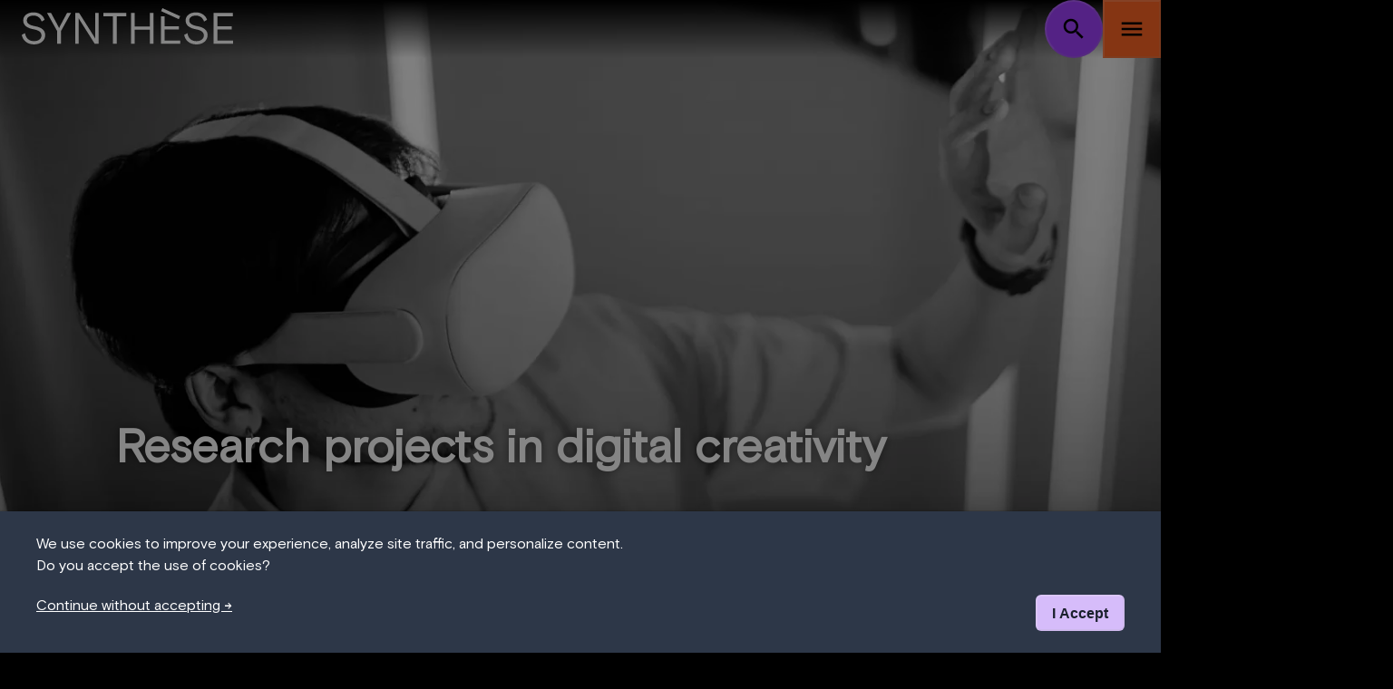

--- FILE ---
content_type: text/html; charset=utf-8
request_url: https://polesynthese.com/en/directories/research-projects-in-digital-creativity
body_size: 13486
content:
<!DOCTYPE html><html lang="en"><head><meta name="viewport" content="width=device-width"/><title>Research projects in digital creativity | SYNTHÈSE</title><meta charSet="UTF-8"/><meta name="url" property="og:url" content="https://polesynthese.com/en/directories/research-projects-in-digital-creativity"/><meta name="type" property="og:type" content="article"/><meta name="title" property="og:title" content="Research projects in digital creativity | SYNTHÈSE"/><meta name="description" property="og:description" content="Explore a vast repertoire of digital creation research projects in Quebec: video games, visual effects, immersive experiences, and more."/><meta name="image" property="og:image" content="https://polesynthese.com/content/media/repertoires/projets-novateurs-creation-numerique-quebec.png"/><link rel="apple-touch-icon" sizes="180x180" href="/apple-touch-icon.png"/><link rel="icon" type="image/png" sizes="32x32" href="/favicon-32x32.png"/><link rel="icon" type="image/png" sizes="16x16" href="/favicon-16x16.png"/><meta name="next-head-count" content="11"/><link rel="preload" href="/_next/static/css/179fc000736cfb3d.css" as="style"/><link rel="stylesheet" href="/_next/static/css/179fc000736cfb3d.css" data-n-p=""/><noscript data-n-css=""></noscript><script defer="" nomodule="" src="/_next/static/chunks/polyfills-78c92fac7aa8fdd8.js"></script><script src="/_next/static/chunks/webpack-b9472ef86da017c2.js" defer=""></script><script src="/_next/static/chunks/framework-d44415f1f0594534.js" defer=""></script><script src="/_next/static/chunks/main-d570ca34fc314b59.js" defer=""></script><script src="/_next/static/chunks/pages/_app-c69b2c1c2c2a4ea3.js" defer=""></script><script src="/_next/static/chunks/328748d6-1a285f786b6aafad.js" defer=""></script><script src="/_next/static/chunks/fc83e031-4dd322ace6aa4feb.js" defer=""></script><script src="/_next/static/chunks/520c8229-9ee52a363b48a884.js" defer=""></script><script src="/_next/static/chunks/b7e8ad04-2bea500cb813c0a4.js" defer=""></script><script src="/_next/static/chunks/379-8771d7fcf122730a.js" defer=""></script><script src="/_next/static/chunks/391-f5a1c7cd6eef2139.js" defer=""></script><script src="/_next/static/chunks/161-ad0924e474189e42.js" defer=""></script><script src="/_next/static/chunks/277-e2a77edb4eb071b2.js" defer=""></script><script src="/_next/static/chunks/pages/directories/%5B%5B...directories%5D%5D-e7f98b423b769114.js" defer=""></script><script src="/_next/static/P1o2V_WuE0qutquUO3M_u/_buildManifest.js" defer=""></script><script src="/_next/static/P1o2V_WuE0qutquUO3M_u/_ssgManifest.js" defer=""></script></head><body><div id="__next"><style data-emotion="css-global rh8y69">:host,:root,[data-theme]{--chakra-ring-inset:var(--chakra-empty,/*!*/ /*!*/);--chakra-ring-offset-width:0px;--chakra-ring-offset-color:#fff;--chakra-ring-color:rgba(66, 153, 225, 0.6);--chakra-ring-offset-shadow:0 0 #0000;--chakra-ring-shadow:0 0 #0000;--chakra-space-x-reverse:0;--chakra-space-y-reverse:0;--chakra-colors-transparent:transparent;--chakra-colors-current:currentColor;--chakra-colors-black:#000000;--chakra-colors-white:#FFFFFF;--chakra-colors-whiteAlpha-50:rgba(255, 255, 255, 0.04);--chakra-colors-whiteAlpha-100:rgba(255, 255, 255, 0.06);--chakra-colors-whiteAlpha-200:rgba(255, 255, 255, 0.08);--chakra-colors-whiteAlpha-300:rgba(255, 255, 255, 0.16);--chakra-colors-whiteAlpha-400:rgba(255, 255, 255, 0.24);--chakra-colors-whiteAlpha-500:rgba(255, 255, 255, 0.36);--chakra-colors-whiteAlpha-600:rgba(255, 255, 255, 0.48);--chakra-colors-whiteAlpha-700:rgba(255, 255, 255, 0.64);--chakra-colors-whiteAlpha-800:rgba(255, 255, 255, 0.80);--chakra-colors-whiteAlpha-900:rgba(255, 255, 255, 0.92);--chakra-colors-blackAlpha-50:rgba(0, 0, 0, 0.04);--chakra-colors-blackAlpha-100:rgba(0, 0, 0, 0.06);--chakra-colors-blackAlpha-200:rgba(0, 0, 0, 0.08);--chakra-colors-blackAlpha-300:rgba(0, 0, 0, 0.16);--chakra-colors-blackAlpha-400:rgba(0, 0, 0, 0.24);--chakra-colors-blackAlpha-500:rgba(0, 0, 0, 0.36);--chakra-colors-blackAlpha-600:rgba(0, 0, 0, 0.48);--chakra-colors-blackAlpha-700:rgba(0, 0, 0, 0.64);--chakra-colors-blackAlpha-800:rgba(0, 0, 0, 0.80);--chakra-colors-blackAlpha-900:rgba(0, 0, 0, 0.92);--chakra-colors-gray-50:#F7FAFC;--chakra-colors-gray-100:#EDF2F7;--chakra-colors-gray-200:#E2E8F0;--chakra-colors-gray-300:#CBD5E0;--chakra-colors-gray-400:#A0AEC0;--chakra-colors-gray-500:#718096;--chakra-colors-gray-600:#4A5568;--chakra-colors-gray-700:#2D3748;--chakra-colors-gray-800:#1A202C;--chakra-colors-gray-900:#171923;--chakra-colors-red-50:#FFF5F5;--chakra-colors-red-100:#FED7D7;--chakra-colors-red-200:#FEB2B2;--chakra-colors-red-300:#FC8181;--chakra-colors-red-400:#F56565;--chakra-colors-red-500:#E53E3E;--chakra-colors-red-600:#C53030;--chakra-colors-red-700:#9B2C2C;--chakra-colors-red-800:#822727;--chakra-colors-red-900:#63171B;--chakra-colors-orange-50:#FFFAF0;--chakra-colors-orange-100:#FEEBC8;--chakra-colors-orange-200:#FBD38D;--chakra-colors-orange-300:#F6AD55;--chakra-colors-orange-400:#ED8936;--chakra-colors-orange-500:#DD6B20;--chakra-colors-orange-600:#C05621;--chakra-colors-orange-700:#9C4221;--chakra-colors-orange-800:#7B341E;--chakra-colors-orange-900:#652B19;--chakra-colors-yellow-50:#FFFFF0;--chakra-colors-yellow-100:#FEFCBF;--chakra-colors-yellow-200:#FAF089;--chakra-colors-yellow-300:#F6E05E;--chakra-colors-yellow-400:#ECC94B;--chakra-colors-yellow-500:#D69E2E;--chakra-colors-yellow-600:#B7791F;--chakra-colors-yellow-700:#975A16;--chakra-colors-yellow-800:#744210;--chakra-colors-yellow-900:#5F370E;--chakra-colors-green-50:#F0FFF4;--chakra-colors-green-100:#C6F6D5;--chakra-colors-green-200:#9AE6B4;--chakra-colors-green-300:#68D391;--chakra-colors-green-400:#48BB78;--chakra-colors-green-500:#38A169;--chakra-colors-green-600:#2F855A;--chakra-colors-green-700:#276749;--chakra-colors-green-800:#22543D;--chakra-colors-green-900:#1C4532;--chakra-colors-teal-50:#E6FFFA;--chakra-colors-teal-100:#B2F5EA;--chakra-colors-teal-200:#81E6D9;--chakra-colors-teal-300:#4FD1C5;--chakra-colors-teal-400:#38B2AC;--chakra-colors-teal-500:#319795;--chakra-colors-teal-600:#2C7A7B;--chakra-colors-teal-700:#285E61;--chakra-colors-teal-800:#234E52;--chakra-colors-teal-900:#1D4044;--chakra-colors-blue-50:#ebf8ff;--chakra-colors-blue-100:#bee3f8;--chakra-colors-blue-200:#90cdf4;--chakra-colors-blue-300:#63b3ed;--chakra-colors-blue-400:#4299e1;--chakra-colors-blue-500:#3182ce;--chakra-colors-blue-600:#2b6cb0;--chakra-colors-blue-700:#2c5282;--chakra-colors-blue-800:#2a4365;--chakra-colors-blue-900:#1A365D;--chakra-colors-cyan-50:#EDFDFD;--chakra-colors-cyan-100:#C4F1F9;--chakra-colors-cyan-200:#9DECF9;--chakra-colors-cyan-300:#76E4F7;--chakra-colors-cyan-400:#0BC5EA;--chakra-colors-cyan-500:#00B5D8;--chakra-colors-cyan-600:#00A3C4;--chakra-colors-cyan-700:#0987A0;--chakra-colors-cyan-800:#086F83;--chakra-colors-cyan-900:#065666;--chakra-colors-purple-50:#FAF5FF;--chakra-colors-purple-100:#E9D8FD;--chakra-colors-purple-200:#D6BCFA;--chakra-colors-purple-300:#B794F4;--chakra-colors-purple-400:#9F7AEA;--chakra-colors-purple-500:#805AD5;--chakra-colors-purple-600:#6B46C1;--chakra-colors-purple-700:#553C9A;--chakra-colors-purple-800:#44337A;--chakra-colors-purple-900:#322659;--chakra-colors-pink-50:#FFF5F7;--chakra-colors-pink-100:#FED7E2;--chakra-colors-pink-200:#FBB6CE;--chakra-colors-pink-300:#F687B3;--chakra-colors-pink-400:#ED64A6;--chakra-colors-pink-500:#D53F8C;--chakra-colors-pink-600:#B83280;--chakra-colors-pink-700:#97266D;--chakra-colors-pink-800:#702459;--chakra-colors-pink-900:#521B41;--chakra-borders-none:0;--chakra-borders-1px:1px solid;--chakra-borders-2px:2px solid;--chakra-borders-4px:4px solid;--chakra-borders-8px:8px solid;--chakra-fonts-heading:-apple-system,BlinkMacSystemFont,"Segoe UI",Helvetica,Arial,sans-serif,"Apple Color Emoji","Segoe UI Emoji","Segoe UI Symbol";--chakra-fonts-body:-apple-system,BlinkMacSystemFont,"Segoe UI",Helvetica,Arial,sans-serif,"Apple Color Emoji","Segoe UI Emoji","Segoe UI Symbol";--chakra-fonts-mono:SFMono-Regular,Menlo,Monaco,Consolas,"Liberation Mono","Courier New",monospace;--chakra-fontSizes-3xs:0.45rem;--chakra-fontSizes-2xs:0.625rem;--chakra-fontSizes-xs:0.75rem;--chakra-fontSizes-sm:0.875rem;--chakra-fontSizes-md:1rem;--chakra-fontSizes-lg:1.125rem;--chakra-fontSizes-xl:1.25rem;--chakra-fontSizes-2xl:1.5rem;--chakra-fontSizes-3xl:1.875rem;--chakra-fontSizes-4xl:2.25rem;--chakra-fontSizes-5xl:3rem;--chakra-fontSizes-6xl:3.75rem;--chakra-fontSizes-7xl:4.5rem;--chakra-fontSizes-8xl:6rem;--chakra-fontSizes-9xl:8rem;--chakra-fontWeights-hairline:100;--chakra-fontWeights-thin:200;--chakra-fontWeights-light:300;--chakra-fontWeights-normal:400;--chakra-fontWeights-medium:500;--chakra-fontWeights-semibold:600;--chakra-fontWeights-bold:700;--chakra-fontWeights-extrabold:800;--chakra-fontWeights-black:900;--chakra-letterSpacings-tighter:-0.05em;--chakra-letterSpacings-tight:-0.025em;--chakra-letterSpacings-normal:0;--chakra-letterSpacings-wide:0.025em;--chakra-letterSpacings-wider:0.05em;--chakra-letterSpacings-widest:0.1em;--chakra-lineHeights-3:.75rem;--chakra-lineHeights-4:1rem;--chakra-lineHeights-5:1.25rem;--chakra-lineHeights-6:1.5rem;--chakra-lineHeights-7:1.75rem;--chakra-lineHeights-8:2rem;--chakra-lineHeights-9:2.25rem;--chakra-lineHeights-10:2.5rem;--chakra-lineHeights-normal:normal;--chakra-lineHeights-none:1;--chakra-lineHeights-shorter:1.25;--chakra-lineHeights-short:1.375;--chakra-lineHeights-base:1.5;--chakra-lineHeights-tall:1.625;--chakra-lineHeights-taller:2;--chakra-radii-none:0;--chakra-radii-sm:0.125rem;--chakra-radii-base:0.25rem;--chakra-radii-md:0.375rem;--chakra-radii-lg:0.5rem;--chakra-radii-xl:0.75rem;--chakra-radii-2xl:1rem;--chakra-radii-3xl:1.5rem;--chakra-radii-full:9999px;--chakra-space-1:0.25rem;--chakra-space-2:0.5rem;--chakra-space-3:0.75rem;--chakra-space-4:1rem;--chakra-space-5:1.25rem;--chakra-space-6:1.5rem;--chakra-space-7:1.75rem;--chakra-space-8:2rem;--chakra-space-9:2.25rem;--chakra-space-10:2.5rem;--chakra-space-12:3rem;--chakra-space-14:3.5rem;--chakra-space-16:4rem;--chakra-space-20:5rem;--chakra-space-24:6rem;--chakra-space-28:7rem;--chakra-space-32:8rem;--chakra-space-36:9rem;--chakra-space-40:10rem;--chakra-space-44:11rem;--chakra-space-48:12rem;--chakra-space-52:13rem;--chakra-space-56:14rem;--chakra-space-60:15rem;--chakra-space-64:16rem;--chakra-space-72:18rem;--chakra-space-80:20rem;--chakra-space-96:24rem;--chakra-space-px:1px;--chakra-space-0-5:0.125rem;--chakra-space-1-5:0.375rem;--chakra-space-2-5:0.625rem;--chakra-space-3-5:0.875rem;--chakra-shadows-xs:0 0 0 1px rgba(0, 0, 0, 0.05);--chakra-shadows-sm:0 1px 2px 0 rgba(0, 0, 0, 0.05);--chakra-shadows-base:0 1px 3px 0 rgba(0, 0, 0, 0.1),0 1px 2px 0 rgba(0, 0, 0, 0.06);--chakra-shadows-md:0 4px 6px -1px rgba(0, 0, 0, 0.1),0 2px 4px -1px rgba(0, 0, 0, 0.06);--chakra-shadows-lg:0 10px 15px -3px rgba(0, 0, 0, 0.1),0 4px 6px -2px rgba(0, 0, 0, 0.05);--chakra-shadows-xl:0 20px 25px -5px rgba(0, 0, 0, 0.1),0 10px 10px -5px rgba(0, 0, 0, 0.04);--chakra-shadows-2xl:0 25px 50px -12px rgba(0, 0, 0, 0.25);--chakra-shadows-outline:0 0 0 3px rgba(66, 153, 225, 0.6);--chakra-shadows-inner:inset 0 2px 4px 0 rgba(0,0,0,0.06);--chakra-shadows-none:none;--chakra-shadows-dark-lg:rgba(0, 0, 0, 0.1) 0px 0px 0px 1px,rgba(0, 0, 0, 0.2) 0px 5px 10px,rgba(0, 0, 0, 0.4) 0px 15px 40px;--chakra-sizes-1:0.25rem;--chakra-sizes-2:0.5rem;--chakra-sizes-3:0.75rem;--chakra-sizes-4:1rem;--chakra-sizes-5:1.25rem;--chakra-sizes-6:1.5rem;--chakra-sizes-7:1.75rem;--chakra-sizes-8:2rem;--chakra-sizes-9:2.25rem;--chakra-sizes-10:2.5rem;--chakra-sizes-12:3rem;--chakra-sizes-14:3.5rem;--chakra-sizes-16:4rem;--chakra-sizes-20:5rem;--chakra-sizes-24:6rem;--chakra-sizes-28:7rem;--chakra-sizes-32:8rem;--chakra-sizes-36:9rem;--chakra-sizes-40:10rem;--chakra-sizes-44:11rem;--chakra-sizes-48:12rem;--chakra-sizes-52:13rem;--chakra-sizes-56:14rem;--chakra-sizes-60:15rem;--chakra-sizes-64:16rem;--chakra-sizes-72:18rem;--chakra-sizes-80:20rem;--chakra-sizes-96:24rem;--chakra-sizes-px:1px;--chakra-sizes-0-5:0.125rem;--chakra-sizes-1-5:0.375rem;--chakra-sizes-2-5:0.625rem;--chakra-sizes-3-5:0.875rem;--chakra-sizes-max:max-content;--chakra-sizes-min:min-content;--chakra-sizes-full:100%;--chakra-sizes-3xs:14rem;--chakra-sizes-2xs:16rem;--chakra-sizes-xs:20rem;--chakra-sizes-sm:24rem;--chakra-sizes-md:28rem;--chakra-sizes-lg:32rem;--chakra-sizes-xl:36rem;--chakra-sizes-2xl:42rem;--chakra-sizes-3xl:48rem;--chakra-sizes-4xl:56rem;--chakra-sizes-5xl:64rem;--chakra-sizes-6xl:72rem;--chakra-sizes-7xl:80rem;--chakra-sizes-8xl:90rem;--chakra-sizes-prose:60ch;--chakra-sizes-container-sm:640px;--chakra-sizes-container-md:768px;--chakra-sizes-container-lg:1024px;--chakra-sizes-container-xl:1280px;--chakra-zIndices-hide:-1;--chakra-zIndices-auto:auto;--chakra-zIndices-base:0;--chakra-zIndices-docked:10;--chakra-zIndices-dropdown:1000;--chakra-zIndices-sticky:1100;--chakra-zIndices-banner:1200;--chakra-zIndices-overlay:1300;--chakra-zIndices-modal:1400;--chakra-zIndices-popover:1500;--chakra-zIndices-skipLink:1600;--chakra-zIndices-toast:1700;--chakra-zIndices-tooltip:1800;--chakra-transition-property-common:background-color,border-color,color,fill,stroke,opacity,box-shadow,transform;--chakra-transition-property-colors:background-color,border-color,color,fill,stroke;--chakra-transition-property-dimensions:width,height;--chakra-transition-property-position:left,right,top,bottom;--chakra-transition-property-background:background-color,background-image,background-position;--chakra-transition-easing-ease-in:cubic-bezier(0.4, 0, 1, 1);--chakra-transition-easing-ease-out:cubic-bezier(0, 0, 0.2, 1);--chakra-transition-easing-ease-in-out:cubic-bezier(0.4, 0, 0.2, 1);--chakra-transition-duration-ultra-fast:50ms;--chakra-transition-duration-faster:100ms;--chakra-transition-duration-fast:150ms;--chakra-transition-duration-normal:200ms;--chakra-transition-duration-slow:300ms;--chakra-transition-duration-slower:400ms;--chakra-transition-duration-ultra-slow:500ms;--chakra-blur-none:0;--chakra-blur-sm:4px;--chakra-blur-base:8px;--chakra-blur-md:12px;--chakra-blur-lg:16px;--chakra-blur-xl:24px;--chakra-blur-2xl:40px;--chakra-blur-3xl:64px;--chakra-breakpoints-base:0em;--chakra-breakpoints-sm:30em;--chakra-breakpoints-md:48em;--chakra-breakpoints-lg:62em;--chakra-breakpoints-xl:80em;--chakra-breakpoints-2xl:96em;}.chakra-ui-light :host:not([data-theme]),.chakra-ui-light :root:not([data-theme]),.chakra-ui-light [data-theme]:not([data-theme]),[data-theme=light] :host:not([data-theme]),[data-theme=light] :root:not([data-theme]),[data-theme=light] [data-theme]:not([data-theme]),:host[data-theme=light],:root[data-theme=light],[data-theme][data-theme=light]{--chakra-colors-chakra-body-text:var(--chakra-colors-gray-800);--chakra-colors-chakra-body-bg:var(--chakra-colors-white);--chakra-colors-chakra-border-color:var(--chakra-colors-gray-200);--chakra-colors-chakra-inverse-text:var(--chakra-colors-white);--chakra-colors-chakra-subtle-bg:var(--chakra-colors-gray-100);--chakra-colors-chakra-subtle-text:var(--chakra-colors-gray-600);--chakra-colors-chakra-placeholder-color:var(--chakra-colors-gray-500);}.chakra-ui-dark :host:not([data-theme]),.chakra-ui-dark :root:not([data-theme]),.chakra-ui-dark [data-theme]:not([data-theme]),[data-theme=dark] :host:not([data-theme]),[data-theme=dark] :root:not([data-theme]),[data-theme=dark] [data-theme]:not([data-theme]),:host[data-theme=dark],:root[data-theme=dark],[data-theme][data-theme=dark]{--chakra-colors-chakra-body-text:var(--chakra-colors-whiteAlpha-900);--chakra-colors-chakra-body-bg:var(--chakra-colors-gray-800);--chakra-colors-chakra-border-color:var(--chakra-colors-whiteAlpha-300);--chakra-colors-chakra-inverse-text:var(--chakra-colors-gray-800);--chakra-colors-chakra-subtle-bg:var(--chakra-colors-gray-700);--chakra-colors-chakra-subtle-text:var(--chakra-colors-gray-400);--chakra-colors-chakra-placeholder-color:var(--chakra-colors-whiteAlpha-400);}</style><style data-emotion="css-global fubdgu">html{line-height:1.5;-webkit-text-size-adjust:100%;font-family:system-ui,sans-serif;-webkit-font-smoothing:antialiased;text-rendering:optimizeLegibility;-moz-osx-font-smoothing:grayscale;touch-action:manipulation;}body{position:relative;min-height:100%;margin:0;font-feature-settings:"kern";}:where(*, *::before, *::after){border-width:0;border-style:solid;box-sizing:border-box;word-wrap:break-word;}main{display:block;}hr{border-top-width:1px;box-sizing:content-box;height:0;overflow:visible;}:where(pre, code, kbd,samp){font-family:SFMono-Regular,Menlo,Monaco,Consolas,monospace;font-size:1em;}a{background-color:transparent;color:inherit;-webkit-text-decoration:inherit;text-decoration:inherit;}abbr[title]{border-bottom:none;-webkit-text-decoration:underline;text-decoration:underline;-webkit-text-decoration:underline dotted;-webkit-text-decoration:underline dotted;text-decoration:underline dotted;}:where(b, strong){font-weight:bold;}small{font-size:80%;}:where(sub,sup){font-size:75%;line-height:0;position:relative;vertical-align:baseline;}sub{bottom:-0.25em;}sup{top:-0.5em;}img{border-style:none;}:where(button, input, optgroup, select, textarea){font-family:inherit;font-size:100%;line-height:1.15;margin:0;}:where(button, input){overflow:visible;}:where(button, select){text-transform:none;}:where(
          button::-moz-focus-inner,
          [type="button"]::-moz-focus-inner,
          [type="reset"]::-moz-focus-inner,
          [type="submit"]::-moz-focus-inner
        ){border-style:none;padding:0;}fieldset{padding:0.35em 0.75em 0.625em;}legend{box-sizing:border-box;color:inherit;display:table;max-width:100%;padding:0;white-space:normal;}progress{vertical-align:baseline;}textarea{overflow:auto;}:where([type="checkbox"], [type="radio"]){box-sizing:border-box;padding:0;}input[type="number"]::-webkit-inner-spin-button,input[type="number"]::-webkit-outer-spin-button{-webkit-appearance:none!important;}input[type="number"]{-moz-appearance:textfield;}input[type="search"]{-webkit-appearance:textfield;outline-offset:-2px;}input[type="search"]::-webkit-search-decoration{-webkit-appearance:none!important;}::-webkit-file-upload-button{-webkit-appearance:button;font:inherit;}details{display:block;}summary{display:-webkit-box;display:-webkit-list-item;display:-ms-list-itembox;display:list-item;}template{display:none;}[hidden]{display:none!important;}:where(
          blockquote,
          dl,
          dd,
          h1,
          h2,
          h3,
          h4,
          h5,
          h6,
          hr,
          figure,
          p,
          pre
        ){margin:0;}button{background:transparent;padding:0;}fieldset{margin:0;padding:0;}:where(ol, ul){margin:0;padding:0;}textarea{resize:vertical;}:where(button, [role="button"]){cursor:pointer;}button::-moz-focus-inner{border:0!important;}table{border-collapse:collapse;}:where(h1, h2, h3, h4, h5, h6){font-size:inherit;font-weight:inherit;}:where(button, input, optgroup, select, textarea){padding:0;line-height:inherit;color:inherit;}:where(img, svg, video, canvas, audio, iframe, embed, object){display:block;}:where(img, video){max-width:100%;height:auto;}[data-js-focus-visible] :focus:not([data-focus-visible-added]):not(
          [data-focus-visible-disabled]
        ){outline:none;box-shadow:none;}select::-ms-expand{display:none;}:root,:host{--chakra-vh:100vh;}@supports (height: -webkit-fill-available){:root,:host{--chakra-vh:-webkit-fill-available;}}@supports (height: -moz-fill-available){:root,:host{--chakra-vh:-moz-fill-available;}}@supports (height: 100dvh){:root,:host{--chakra-vh:100dvh;}}</style><style data-emotion="css-global 1it148l">body{font-family:var(--chakra-fonts-body);color:#fff;background:#000;transition-property:background-color;transition-duration:var(--chakra-transition-duration-normal);line-height:var(--chakra-lineHeights-base);}*::-webkit-input-placeholder{color:var(--chakra-colors-chakra-placeholder-color);}*::-moz-placeholder{color:var(--chakra-colors-chakra-placeholder-color);}*:-ms-input-placeholder{color:var(--chakra-colors-chakra-placeholder-color);}*::placeholder{color:var(--chakra-colors-chakra-placeholder-color);}*,*::before,::after{border-color:var(--chakra-colors-chakra-border-color);}</style><span></span><link rel="stylesheet" href="/styles/synthese.css"/><style data-emotion="css zcx9ls">.css-zcx9ls{display:-webkit-box;display:-webkit-flex;display:-ms-flexbox;display:flex;-webkit-flex-direction:column;-ms-flex-direction:column;flex-direction:column;gap:0.5rem;min-height:100vh;}</style><div class="chakra-stack css-zcx9ls" id="page"><style data-emotion="css 1hqtd20">.css-1hqtd20{display:-webkit-box;display:-webkit-flex;display:-ms-flexbox;display:flex;-webkit-align-items:center;-webkit-box-align:center;-ms-flex-align:center;align-items:center;-webkit-flex-direction:row;-ms-flex-direction:row;flex-direction:row;gap:0.5rem;height:64px;position:fixed;top:0px;left:0px;right:0px;z-index:200;background:linear-gradient(0deg, #00000000 0%, #000000 100%);}</style><header class="chakra-stack css-1hqtd20"><a href="https://polesynthese.com/"><style data-emotion="css 1ei9wpc">.css-1ei9wpc{margin-left:var(--chakra-space-6);height:40px;max-width:35vw;}</style><svg version="1.1" viewBox="0 0 686.17 117.79" class="css-1ei9wpc"><path fill="currentColor" d="M16.43,39.76C16.43,29.61,25.72,24,38.16,24c13,0,22.29,7.29,26.44,19.44l9.72-5.72c-5-14.58-18.44-24-36.16-24-19.44,0-33.45,10.72-33.45,26,0,16.72,13.72,25.3,32.88,28.73C54.88,71.63,64,77.2,64,88.78c0,9.72-8.58,18.43-24.16,18.43-15.29,0-26.58-8.43-29.3-26L0,86.78c3,17.15,17.15,31,39.87,31C61.6,117.79,76,104.5,76,87.92c0-15.86-10.72-25.15-32.3-29.15-18.58-3.43-27.3-9.15-27.3-19m98.68,76h12v-41l32.87-59H147l-22.73,42.3a76.35,76.35,0,0,0-3.14,7,76.35,76.35,0,0,0-3.14-7L95.24,15.75h-13l32.87,59Zm58.57,0h11.43V32.61c.86,2.15,4.29,7.86,4.29,7.86L237,115.79h12.72v-100H238.27V98.92c-.85-2.14-4.28-7.86-4.28-7.86L186.4,15.75H173.68ZM265,26.32h31.15v89.47h12V26.32h31.15V15.75H265Zm89.61,89.47h12V70.06h49.45v45.73h12v-100h-12V59.48H366.61V15.75h-12Zm189.22-76c0-10.15,9.28-15.72,21.72-15.72,13,0,22.29,7.29,26.44,19.44l9.72-5.72c-5-14.58-18.44-24-36.16-24-19.44,0-33.44,10.72-33.44,26,0,16.72,13.72,25.3,32.87,28.73,17.29,3.14,26.43,8.71,26.43,20.29,0,9.72-8.57,18.43-24.15,18.43-15.29,0-26.58-8.43-29.29-26l-10.58,5.57c3,17.15,17.15,31,39.87,31,21.73,0,36.16-13.29,36.16-29.87,0-15.86-10.72-25.15-32.3-29.15-18.58-3.43-27.29-9.15-27.29-19m79.31,76h63V105.21h-51V69.34h46.59V58.77H635.15V26.32h50.59V15.75h-62.6Z"></path><polygon fill="currentColor" points="463.79 69.34 510.38 69.34 510.38 58.77 463.79 58.77 463.79 26.32 451.79 26.32 451.79 115.79 514.81 115.79 514.81 105.21 463.79 105.21 463.79 69.34"></polygon><polyline fill="currentColor" points="452.42 9.63 510.03 35.72 514.4 26.09 456.78 0"></polyline></svg></a><style data-emotion="css 17xejub">.css-17xejub{-webkit-flex:1;-ms-flex:1;flex:1;justify-self:stretch;-webkit-align-self:stretch;-ms-flex-item-align:stretch;align-self:stretch;}</style><div class="css-17xejub"></div><style data-emotion="css 1hohgv6">.css-1hohgv6{display:-webkit-box;display:-webkit-flex;display:-ms-flexbox;display:flex;-webkit-align-items:center;-webkit-box-align:center;-ms-flex-align:center;align-items:center;-webkit-flex-direction:row;-ms-flex-direction:row;flex-direction:row;gap:0px;}</style><div class="chakra-stack css-1hohgv6"><style data-emotion="css 1bsqsl9">.css-1bsqsl9{display:-webkit-box;display:-webkit-flex;display:-ms-flexbox;display:flex;-webkit-align-items:center;-webkit-box-align:center;-ms-flex-align:center;align-items:center;-webkit-box-pack:center;-ms-flex-pack:center;-webkit-justify-content:center;justify-content:center;width:64px;height:64px;border-radius:var(--chakra-radii-full);background-color:#A040FE;}</style><button id="search-drawer-button" class="css-1bsqsl9"><style data-emotion="css qhp3qs">.css-qhp3qs{font-size:30px;}</style><span class="MdIcon_materialIcons__rul2g css-qhp3qs">search</span></button><style data-emotion="css 15ykg1e">.css-15ykg1e{display:-webkit-box;display:-webkit-flex;display:-ms-flexbox;display:flex;-webkit-align-items:center;-webkit-box-align:center;-ms-flex-align:center;align-items:center;-webkit-box-pack:center;-ms-flex-pack:center;-webkit-justify-content:center;justify-content:center;width:64px;height:64px;background-color:#FF6625;}</style><button class="css-15ykg1e"><span class="MdIcon_materialIcons__rul2g css-qhp3qs">menu</span></button></div></header><style data-emotion="css 1sr9epd">.css-1sr9epd{display:-webkit-box;display:-webkit-flex;display:-ms-flexbox;display:flex;-webkit-align-items:flex-end;-webkit-box-align:flex-end;-ms-flex-align:flex-end;align-items:flex-end;padding-top:var(--chakra-space-20);padding-bottom:10vw;-webkit-padding-start:10vw;padding-inline-start:10vw;-webkit-padding-end:10vw;padding-inline-end:10vw;width:100%;min-height:45vw;position:relative;overflow:hidden;}</style><div class="mainFocus css-1sr9epd"><style data-emotion="css 105kyk6">.css-105kyk6{position:absolute;top:0px;left:0px;width:100%;height:100%;object-fit:cover;object-position:center;}</style><style data-emotion="css 1be4efi">.css-1be4efi{position:absolute;top:0px;left:0px;width:100%;height:100%;object-fit:cover;object-position:center;}</style><img class="css-1be4efi" id="media" src="/content/media/repertoires/projets-novateurs-creation-numerique-quebec.png" srcset="/_next/image?url=%2Fcontent%2Fmedia%2Frepertoires%2Fprojets-novateurs-creation-numerique-quebec.png&amp;w=640&amp;q=75 640w,,/_next/image?url=%2Fcontent%2Fmedia%2Frepertoires%2Fprojets-novateurs-creation-numerique-quebec.png&amp;w=750&amp;q=75 750w,,/_next/image?url=%2Fcontent%2Fmedia%2Frepertoires%2Fprojets-novateurs-creation-numerique-quebec.png&amp;w=828&amp;q=75 828w,,/_next/image?url=%2Fcontent%2Fmedia%2Frepertoires%2Fprojets-novateurs-creation-numerique-quebec.png&amp;w=1080&amp;q=75 1080w,,/_next/image?url=%2Fcontent%2Fmedia%2Frepertoires%2Fprojets-novateurs-creation-numerique-quebec.png&amp;w=1200&amp;q=75 1200w,,/_next/image?url=%2Fcontent%2Fmedia%2Frepertoires%2Fprojets-novateurs-creation-numerique-quebec.png&amp;w=1920&amp;q=75 1920w," sizes="100w"/><style data-emotion="css 1ds9dop">.css-1ds9dop{display:-webkit-box;display:-webkit-flex;display:-ms-flexbox;display:flex;-webkit-flex-direction:column;-ms-flex-direction:column;flex-direction:column;gap:0.5rem;text-shadow:0 0 10px rgba(0,0,0,0.5);width:100%;z-index:100;}</style><div class="chakra-stack css-1ds9dop"><style data-emotion="css 13u1y3k">.css-13u1y3k{display:-webkit-box;display:-webkit-flex;display:-ms-flexbox;display:flex;-webkit-flex-direction:row;-ms-flex-direction:row;flex-direction:row;font-size:14px;row-gap:var(--chakra-space-1);-webkit-column-gap:var(--chakra-space-2);column-gap:var(--chakra-space-2);-webkit-box-flex-wrap:wrap;-webkit-flex-wrap:wrap;-ms-flex-wrap:wrap;flex-wrap:wrap;}</style><div class="css-13u1y3k"><style data-emotion="css gmuwbf">.css-gmuwbf{display:-webkit-box;display:-webkit-flex;display:-ms-flexbox;display:flex;-webkit-align-items:center;-webkit-box-align:center;-ms-flex-align:center;align-items:center;-webkit-box-pack:center;-ms-flex-pack:center;-webkit-justify-content:center;justify-content:center;}</style><div class="css-gmuwbf"></div></div><style data-emotion="css d8abvl">.css-d8abvl{font-size:max(16px,4vw);line-height:1.1;}</style><h1 class="chakra-text link_color css-d8abvl">Research projects in digital creativity</h1><style data-emotion="css 79g842">.css-79g842{font-size:max(12px,2vw);line-height:1.1;}</style><p class="chakra-text link_color css-79g842">Develop your creative genius and be a leader in your field of expertise</p><div class="css-0"></div><style data-emotion="css 12w4w8p">.css-12w4w8p{display:-webkit-box;display:-webkit-flex;display:-ms-flexbox;display:flex;-webkit-align-items:center;-webkit-box-align:center;-ms-flex-align:center;align-items:center;-webkit-flex-direction:row;-ms-flex-direction:row;flex-direction:row;-webkit-box-flex-wrap:wrap;-webkit-flex-wrap:wrap;-ms-flex-wrap:wrap;flex-wrap:wrap;gap:0.5rem;margin-top:var(--chakra-space-6);}</style><div class="chakra-stack css-12w4w8p"></div></div><style data-emotion="css fp0ky3">.css-fp0ky3{position:absolute;right:10px;bottom:5px;font-size:8px;color:#fff;}</style><div class="css-fp0ky3"></div></div><style data-emotion="css 12v27hr">.css-12v27hr{margin-top:px;}</style><div class="css-12v27hr"><style data-emotion="css 1bsk9eo">.css-1bsk9eo{font-size:23px;}</style><div class="css-1bsk9eo"><style data-emotion="css 2rgbge">.css-2rgbge{padding-top:var(--chakra-space-8);padding-bottom:var(--chakra-space-20);-webkit-padding-start:10vw;padding-inline-start:10vw;-webkit-padding-end:10vw;padding-inline-end:10vw;color:#000;background-color:#F4F6F9;}</style><div id="wrap-repertoire" class="css-2rgbge"><style data-emotion="css 19t32vt">.css-19t32vt{display:-webkit-box;display:-webkit-flex;display:-ms-flexbox;display:flex;-webkit-align-items:flex-start;-webkit-box-align:flex-start;-ms-flex-align:flex-start;align-items:flex-start;-webkit-flex-direction:row;-ms-flex-direction:row;flex-direction:row;gap:0.5rem;padding:var(--chakra-space-4);}</style><div class="chakra-stack css-19t32vt"><style data-emotion="css 1que5cv">.css-1que5cv{display:none;-webkit-flex-direction:column;-ms-flex-direction:column;flex-direction:column;gap:0px;width:300px;}@media screen and (min-width: 80em){.css-1que5cv{display:none;}}@media screen and (min-width: 96em){.css-1que5cv{display:-webkit-box;display:-webkit-flex;display:-ms-flexbox;display:flex;}}</style><div class="chakra-stack css-1que5cv"><style data-emotion="css hyvyz8">.css-hyvyz8{font-size:clamp(16px, 3vw, 24px);}</style><p class="chakra-text css-hyvyz8"><style data-emotion="css h9fgr6">.css-h9fgr6{padding:var(--chakra-space-3);border-radius:var(--chakra-radii-full);border:2px solid #FF6625;font-size:clamp(12px, 2vw, 18px);}</style><span class="MdIcon_materialIcons__rul2g css-h9fgr6">filter_list</span> <!-- -->Filters</p><style data-emotion="css 3ru57u">.css-3ru57u{width:100%;display:-webkit-box;display:-webkit-flex;display:-ms-flexbox;display:flex;position:relative;isolation:isolate;--input-font-size:var(--chakra-fontSizes-md);--input-padding:var(--chakra-space-4);--input-border-radius:var(--chakra-radii-md);--input-height:var(--chakra-sizes-10);margin-top:var(--chakra-space-3);border-color:currentColor;}</style><div class="chakra-input__group css-3ru57u" data-group="true"><style data-emotion="css 10dip6r">.css-10dip6r{width:100%;height:var(--input-height);font-size:var(--input-font-size);-webkit-padding-start:var(--input-padding);padding-inline-start:var(--input-padding);-webkit-padding-end:var(--input-height);padding-inline-end:var(--input-height);border-radius:var(--input-border-radius);min-width:0px;outline:2px solid transparent;outline-offset:2px;position:relative;-webkit-appearance:none;-moz-appearance:none;-ms-appearance:none;appearance:none;transition-property:var(--chakra-transition-property-common);transition-duration:var(--chakra-transition-duration-normal);--input-font-size:var(--chakra-fontSizes-md);--input-padding:var(--chakra-space-4);--input-border-radius:var(--chakra-radii-md);--input-height:var(--chakra-sizes-10);border:1px solid;border-color:inherit;background:inherit;}.css-10dip6r:disabled,.css-10dip6r[disabled],.css-10dip6r[aria-disabled=true],.css-10dip6r[data-disabled]{opacity:0.4;cursor:not-allowed;}.css-10dip6r:hover,.css-10dip6r[data-hover]{border-color:var(--chakra-colors-gray-300);}.css-10dip6r[aria-readonly=true],.css-10dip6r[readonly],.css-10dip6r[data-readonly]{box-shadow:var(--chakra-shadows-none)!important;-webkit-user-select:all;-moz-user-select:all;-ms-user-select:all;user-select:all;}.css-10dip6r[aria-invalid=true],.css-10dip6r[data-invalid]{border-color:#E53E3E;box-shadow:0 0 0 1px #E53E3E;}.css-10dip6r:focus-visible,.css-10dip6r[data-focus-visible]{z-index:1;border-color:#3182ce;box-shadow:0 0 0 1px #3182ce;}</style><input type="search" class="chakra-input css-10dip6r" value=""/><style data-emotion="css 1lds0jh">.css-1lds0jh{right:0;width:var(--input-height);height:var(--input-height);font-size:var(--input-font-size);display:-webkit-box;display:-webkit-flex;display:-ms-flexbox;display:flex;-webkit-align-items:center;-webkit-box-align:center;-ms-flex-align:center;align-items:center;-webkit-box-pack:center;-ms-flex-pack:center;-webkit-justify-content:center;justify-content:center;position:absolute;top:0px;z-index:2;}</style><div class="chakra-input__right-element css-1lds0jh"><span class="MdIcon_materialIcons__rul2g css-0">search</span></div></div><style data-emotion="css 8g8ihq">.css-8g8ihq{display:-webkit-box;display:-webkit-flex;display:-ms-flexbox;display:flex;-webkit-flex-direction:column;-ms-flex-direction:column;flex-direction:column;gap:0.5rem;}</style><div class="chakra-stack css-8g8ihq"></div></div><style data-emotion="css 5crs4f">.css-5crs4f{display:-webkit-box;display:-webkit-flex;display:-ms-flexbox;display:flex;-webkit-align-items:flex-start;-webkit-box-align:flex-start;-ms-flex-align:flex-start;align-items:flex-start;-webkit-flex-direction:column;-ms-flex-direction:column;flex-direction:column;gap:0.5rem;width:100%;}</style><div class="chakra-stack css-5crs4f"><style data-emotion="css 1fgid3w">.css-1fgid3w{padding-bottom:var(--chakra-space-4);}</style><div class="link_color css-1fgid3w"><h2>Nearly 70 college and university research projects in a cutting-edge field of technology.</h2><p>Explore multiple research projects and affiliated organizations, while focusing on the digital creativity sector of interest to you, including visual effects, video games, immersive experiences, and more.</p></div><style data-emotion="css 19nicvo">.css-19nicvo{display:-webkit-box;display:-webkit-flex;display:-ms-flexbox;display:flex;-webkit-align-items:center;-webkit-box-align:center;-ms-flex-align:center;align-items:center;-webkit-flex-direction:row;-ms-flex-direction:row;flex-direction:row;gap:0.5rem;margin-bottom:var(--chakra-space-3);}@media screen and (min-width: 80em){.css-19nicvo{display:-webkit-box;display:-webkit-flex;display:-ms-flexbox;display:flex;}}@media screen and (min-width: 96em){.css-19nicvo{display:none;}}</style><div class="chakra-stack css-19nicvo"><style data-emotion="css 1s9ln8m">.css-1s9ln8m{display:inline;-webkit-appearance:none;-moz-appearance:none;-ms-appearance:none;appearance:none;-webkit-align-items:center;-webkit-box-align:center;-ms-flex-align:center;align-items:center;-webkit-box-pack:center;-ms-flex-pack:center;-webkit-justify-content:center;justify-content:center;-webkit-user-select:none;-moz-user-select:none;-ms-user-select:none;user-select:none;position:relative;white-space:nowrap;vertical-align:middle;outline:2px solid transparent;outline-offset:2px;line-height:inherit;font-weight:var(--chakra-fontWeights-semibold);transition-property:var(--chakra-transition-property-common);transition-duration:var(--chakra-transition-duration-normal);min-width:var(--chakra-sizes-10);font-size:var(--chakra-fontSizes-md);background:none;color:inherit;margin:0px;padding:0px;-webkit-padding-start:0px;padding-inline-start:0px;-webkit-padding-end:0px;padding-inline-end:0px;padding-top:0px;padding-bottom:0px;border-radius:var(--chakra-radii-full);width:45px;height:45px;border:2px solid #FF6625;}.css-1s9ln8m:focus-visible,.css-1s9ln8m[data-focus-visible]{box-shadow:var(--chakra-shadows-outline);}.css-1s9ln8m:disabled,.css-1s9ln8m[disabled],.css-1s9ln8m[aria-disabled=true],.css-1s9ln8m[data-disabled]{opacity:0.4;cursor:not-allowed;box-shadow:var(--chakra-shadows-none);}.css-1s9ln8m:hover:disabled,.css-1s9ln8m[data-hover]:disabled,.css-1s9ln8m:hover[disabled],.css-1s9ln8m[data-hover][disabled],.css-1s9ln8m:hover[aria-disabled=true],.css-1s9ln8m[data-hover][aria-disabled=true],.css-1s9ln8m:hover[data-disabled],.css-1s9ln8m[data-hover][data-disabled]{background:initial;}</style><button type="button" class="chakra-button css-1s9ln8m"><style data-emotion="css 1flyc9m">.css-1flyc9m{font-size:18px;}</style><span class="MdIcon_materialIcons__rul2g css-1flyc9m" aria-hidden="true" focusable="false">filter_list</span></button></div><style data-emotion="css zhfmtd">.css-zhfmtd{display:-webkit-box;display:-webkit-flex;display:-ms-flexbox;display:flex;-webkit-align-items:center;-webkit-box-align:center;-ms-flex-align:center;align-items:center;-webkit-flex-direction:row;-ms-flex-direction:row;flex-direction:row;-webkit-box-flex-wrap:wrap;-webkit-flex-wrap:wrap;-ms-flex-wrap:wrap;flex-wrap:wrap;gap:0.5rem;-webkit-margin-start:auto;margin-inline-start:auto;-webkit-margin-end:auto;margin-inline-end:auto;max-width:1500px;}</style><div class="chakra-stack css-zhfmtd"></div><style data-emotion="css cjp50a">.css-cjp50a{display:grid;grid-row-gap:var(--chakra-space-4);grid-column-gap:var(--chakra-space-4);grid-auto-rows:auto;grid-template-columns:1fr;-webkit-margin-start:auto;margin-inline-start:auto;-webkit-margin-end:auto;margin-inline-end:auto;width:100%;max-width:1500px;}@media screen and (min-width: 30em){.css-cjp50a{grid-template-columns:1fr 1fr;}}@media screen and (min-width: 48em){.css-cjp50a{grid-template-columns:1fr 1fr;}}@media screen and (min-width: 62em){.css-cjp50a{grid-template-columns:1fr 1fr 1fr;}}@media screen and (min-width: 80em){.css-cjp50a{grid-template-columns:1fr 1fr 1fr 1fr;}}</style><div class="css-cjp50a"><div view="empty" class="css-0"><small>No results</small></div></div><style data-emotion="css 1rwovhe">.css-1rwovhe{padding-top:var(--chakra-space-4);}</style><div class="link_color css-1rwovhe"><p>Vous travaillez sur un projet de recherche dans le secteur de la créativité numérique et votre projet n'apparaît pas dans la liste ci-dessous. Pour y remédier, <a target="_blank" rel="noopener noreferrer nofollow" href="mailto:info@polesynthese.com">contactez-nous</a>.</p></div></div></div></div></div></div><div class="css-17xejub"></div><style data-emotion="css 11ummg8">.css-11ummg8{display:-webkit-box;display:-webkit-flex;display:-ms-flexbox;display:flex;-webkit-align-items:center;-webkit-box-align:center;-ms-flex-align:center;align-items:center;-webkit-box-pack:justify;-webkit-justify-content:space-between;justify-content:space-between;-webkit-flex-direction:column;-ms-flex-direction:column;flex-direction:column;gap:var(--chakra-space-8);-webkit-padding-start:var(--chakra-space-20);padding-inline-start:var(--chakra-space-20);-webkit-padding-end:var(--chakra-space-20);padding-inline-end:var(--chakra-space-20);padding-top:var(--chakra-space-20);padding-bottom:var(--chakra-space-10);}@media screen and (min-width: 80em){.css-11ummg8{-webkit-flex-direction:row;-ms-flex-direction:row;flex-direction:row;}}</style><footer class="chakra-stack css-11ummg8"><div class="chakra-stack css-8g8ihq"><style data-emotion="css 5ljgt6">.css-5ljgt6{font-size:22px;font-weight:var(--chakra-fontWeights-bold);}</style><p class="chakra-text css-5ljgt6">Follow us</p><style data-emotion="css 95tdy6">.css-95tdy6{display:-webkit-box;display:-webkit-flex;display:-ms-flexbox;display:flex;-webkit-align-items:center;-webkit-box-align:center;-ms-flex-align:center;align-items:center;-webkit-box-pack:justify;-webkit-justify-content:space-between;justify-content:space-between;-webkit-flex-direction:row;-ms-flex-direction:row;flex-direction:row;gap:0.5rem;padding:var(--chakra-space-2);padding-top:var(--chakra-space-6);padding-bottom:var(--chakra-space-6);}</style><div class="chakra-stack css-95tdy6"><a target="_blank" href="https://www.linkedin.com/company/37900213"><span class="css-0"><img class="chakra-image css-0" src="/images/icons/mdi_linkedin.svg"/></span></a><a target="_blank" href="https://www.instagram.com/polesynthese/"><span class="css-0"><img class="chakra-image css-0" src="/images/icons/mdi_instagram.svg"/></span></a><a target="_blank" href="https://bsky.app/profile/synthese.bsky.social"><span class="css-0"><img class="chakra-image css-0" src="/images/icons/ri_bluesky-fill.svg"/></span></a><a target="_blank" href="https://www.youtube.com/channel/UC2n5JlaBCbv255zNgECZgsA"><span class="css-0"><img class="chakra-image css-0" src="/images/icons/line-md_youtube.svg"/></span></a><a target="_blank" href="https://www.facebook.com/polesynthese/"><span class="css-0"><img class="chakra-image css-0" src="/images/icons/ic_baseline-facebook.svg"/></span></a><a target="_blank" href="https://x.com/poleSYNTHESE"><span class="css-0"><img class="chakra-image css-0" src="/images/icons/devicon_twitter.svg"/></span></a></div><a href="/en/privacy-policy"><span class="css-0">Privacy Policy</span></a></div><style data-emotion="css lh2vfl">.css-lh2vfl{border:1px solid #FF6625;width:100%;height:0px;}@media screen and (min-width: 80em){.css-lh2vfl{width:0%;height:150px;}}</style><div class="css-lh2vfl"></div><style data-emotion="css 11znryp">.css-11znryp{font-weight:var(--chakra-fontWeights-bold);font-size:18px;text-align:center;}</style><div class="css-11znryp"><style data-emotion="css ivrut9">.css-ivrut9{display:grid;grid-template-columns:1fr 1fr;}</style><div class="css-ivrut9"><a href="/en/digital-creation-events"><style data-emotion="css 1ebzuom">.css-1ebzuom{height:62px;}</style><style data-emotion="css qhgmuo">.css-qhgmuo{display:-webkit-box;display:-webkit-flex;display:-ms-flexbox;display:flex;-webkit-align-items:center;-webkit-box-align:center;-ms-flex-align:center;align-items:center;-webkit-box-pack:center;-ms-flex-pack:center;-webkit-justify-content:center;justify-content:center;height:62px;}</style><div class="css-qhgmuo">Calendar of Events</div></a><a href="/en/news"><div class="css-qhgmuo">News</div></a><a href="mailto:info@polesynthese.com"><div class="css-qhgmuo">Contact</div></a><a href="/en/directories-in-creative-digital-production"><div class="css-qhgmuo">Directories</div></a></div></div><div class="css-lh2vfl"></div><style data-emotion="css 1qmknj9">.css-1qmknj9{display:-webkit-box;display:-webkit-flex;display:-ms-flexbox;display:flex;-webkit-align-items:center;-webkit-box-align:center;-ms-flex-align:center;align-items:center;-webkit-box-pack:center;-ms-flex-pack:center;-webkit-justify-content:center;justify-content:center;background-color:#fff;color:#000;padding:var(--chakra-space-6);-webkit-flex-direction:column;-ms-flex-direction:column;flex-direction:column;gap:var(--chakra-space-10);border:1px solid #FF6625;border-radius:var(--chakra-radii-md);}</style><form id="info_lettre" class="css-1qmknj9"><style data-emotion="css 1k6a189">.css-1k6a189{display:-webkit-box;display:-webkit-flex;display:-ms-flexbox;display:flex;-webkit-align-items:center;-webkit-box-align:center;-ms-flex-align:center;align-items:center;-webkit-flex-direction:row;-ms-flex-direction:row;flex-direction:row;gap:0.5rem;font-size:28px;}</style><div class="chakra-stack css-1k6a189"><style data-emotion="css 1yijcmc">.css-1yijcmc{color:#5F6368;}</style><span class="MdIcon_materialIcons__rul2g css-1yijcmc">email</span><style data-emotion="css pmxx02">.css-pmxx02{color:#FF6625;}</style><span class="link_color css-pmxx02">Subscribe to our newsletter</span></div><style data-emotion="css 1gaqhch">.css-1gaqhch{display:-webkit-box;display:-webkit-flex;display:-ms-flexbox;display:flex;-webkit-align-items:center;-webkit-box-align:center;-ms-flex-align:center;align-items:center;-webkit-flex-direction:column;-ms-flex-direction:column;flex-direction:column;gap:0.5rem;width:100%;}@media screen and (min-width: 62em){.css-1gaqhch{-webkit-flex-direction:row;-ms-flex-direction:row;flex-direction:row;}}</style><div class="chakra-stack css-1gaqhch"><style data-emotion="css 1wfsb4e">.css-1wfsb4e{width:100%;height:var(--input-height);-webkit-padding-start:var(--input-padding);padding-inline-start:var(--input-padding);-webkit-padding-end:var(--input-padding);padding-inline-end:var(--input-padding);border-radius:var(--input-border-radius);min-width:0px;outline:2px solid transparent;outline-offset:2px;position:relative;-webkit-appearance:none;-moz-appearance:none;-ms-appearance:none;appearance:none;transition-property:var(--chakra-transition-property-common);transition-duration:var(--chakra-transition-duration-normal);--input-font-size:var(--chakra-fontSizes-md);--input-padding:var(--chakra-space-4);--input-border-radius:var(--chakra-radii-md);--input-height:var(--chakra-sizes-10);border:1px solid;border-color:inherit;background:inherit;font-size:18px;color:#000;background-color:#EAEEF7;}.css-1wfsb4e:disabled,.css-1wfsb4e[disabled],.css-1wfsb4e[aria-disabled=true],.css-1wfsb4e[data-disabled]{opacity:0.4;cursor:not-allowed;}.css-1wfsb4e:hover,.css-1wfsb4e[data-hover]{border-color:var(--chakra-colors-gray-300);}.css-1wfsb4e[aria-readonly=true],.css-1wfsb4e[readonly],.css-1wfsb4e[data-readonly]{box-shadow:var(--chakra-shadows-none)!important;-webkit-user-select:all;-moz-user-select:all;-ms-user-select:all;user-select:all;}.css-1wfsb4e[aria-invalid=true],.css-1wfsb4e[data-invalid]{border-color:#E53E3E;box-shadow:0 0 0 1px #E53E3E;}.css-1wfsb4e:focus-visible,.css-1wfsb4e[data-focus-visible]{z-index:1;border-color:#3182ce;box-shadow:0 0 0 1px #3182ce;}.css-1wfsb4e::-webkit-input-placeholder{color:#000;}.css-1wfsb4e::-moz-placeholder{color:#000;}.css-1wfsb4e:-ms-input-placeholder{color:#000;}.css-1wfsb4e::placeholder,.css-1wfsb4e[data-placeholder]{color:#000;}</style><input type="email" name="email" placeholder="Entrez votre courriel" class="chakra-input css-1wfsb4e"/><style data-emotion="css 79elbk">.css-79elbk{position:relative;}</style><div class="css-79elbk"><style data-emotion="css dvmoma">.css-dvmoma{display:-webkit-inline-box;display:-webkit-inline-flex;display:-ms-inline-flexbox;display:inline-flex;-webkit-appearance:none;-moz-appearance:none;-ms-appearance:none;appearance:none;-webkit-align-items:center;-webkit-box-align:center;-ms-flex-align:center;align-items:center;-webkit-box-pack:center;-ms-flex-pack:center;-webkit-justify-content:center;justify-content:center;-webkit-user-select:none;-moz-user-select:none;-ms-user-select:none;user-select:none;position:relative;white-space:nowrap;vertical-align:middle;outline:2px solid transparent;outline-offset:2px;line-height:1.2;font-weight:var(--chakra-fontWeights-semibold);transition-property:var(--chakra-transition-property-common);transition-duration:var(--chakra-transition-duration-normal);height:var(--chakra-sizes-10);min-width:var(--chakra-sizes-10);font-size:var(--chakra-fontSizes-md);color:var(--chakra-colors-gray-800);border-radius:var(--chakra-radii-full);text-align:center;-webkit-padding-start:var(--chakra-space-6);padding-inline-start:var(--chakra-space-6);-webkit-padding-end:var(--chakra-space-6);padding-inline-end:var(--chakra-space-6);background:linear-gradient(90deg, #A040FE 0%, #FF6625 100%);}.css-dvmoma:focus-visible,.css-dvmoma[data-focus-visible]{box-shadow:var(--chakra-shadows-outline);}.css-dvmoma:disabled,.css-dvmoma[disabled],.css-dvmoma[aria-disabled=true],.css-dvmoma[data-disabled]{opacity:0.4;cursor:not-allowed;box-shadow:var(--chakra-shadows-none);}.css-dvmoma:active,.css-dvmoma[data-active]{background:var(--chakra-colors-gray-300);}.css-dvmoma:hover,.css-dvmoma[data-hover]{-webkit-transform:scale(1.1);-moz-transform:scale(1.1);-ms-transform:scale(1.1);transform:scale(1.1);}</style><button type="button" class="chakra-button css-dvmoma" id="button">subscribe</button></div></div></form></footer></div><span></span><span id="__chakra_env" hidden=""></span></div><script id="__NEXT_DATA__" type="application/json">{"props":{"pageProps":{"content":{"CID":8572,"parent":40,"type":"page","label":"Research projects in digital creativity","content":{"media":{"src":"repertoires/projets-novateurs-creation-numerique-quebec.png"},"blocks":[{"wp":{"pt":8,"color":"#000","bgColor":"#F4F6F9"},"_id":"lrp8tx2wpgnpmsulmgs","url":"/api/public/content?type=research_projects","type":"repertoire","color":"#a040fe","meili":{"filter":{"type":"research_projects"}},"footer":"\u003cp\u003eVous travaillez sur un projet de recherche dans le secteur de la créativité numérique et votre projet n'apparaît pas dans la liste ci-dessous. Pour y remédier, \u003ca target=\"_blank\" rel=\"noopener noreferrer nofollow\" href=\"mailto:info@polesynthese.com\"\u003econtactez-nous\u003c/a\u003e.\u003c/p\u003e","header":"\u003ch2\u003eNearly 70 college and university research projects in a cutting-edge field of technology.\u003c/h2\u003e\u003cp\u003eExplore multiple research projects and affiliated organizations, while focusing on the digital creativity sector of interest to you, including visual effects, video games, immersive experiences, and more.\u003c/p\u003e","columns":4,"filters":"sectors,research_project_types,research_types,research_chairs_type","cardTitle":"Projet de recherche","cardprops":{"color":"#000","bgColor":"#FFF"},"tagFilters":"@sectors,@research_chairs_type,@regions,@research_project_types,@research_types,@expertise_field"}],"locale":"en","subtitle":"Develop your creative genius and be a leader in your field of expertise","meta_desc":"Explore a vast repertoire of digital creation research projects in Quebec: video games, visual effects, immersive experiences, and more.","meta_title":"Research projects in digital creativity | SYNTHÈSE","header_media":{"src":"repertoires/projets-novateurs-creation-numerique-quebec.png"},"other_locale_slug":"/repertoire/projets-de-recherche-en-creation-numerique"},"tags":null,"slug":"/en/directories/research-projects-in-digital-creativity","_version":"2025-11-25 16:08:47","UID":1,"published":"2025-11-25 16:08:47"},"labels":{"CID":10,"parent":0,"type":"labels","label":"Libellés et menu du site","content":{"menu":{"en":[{"href":"/en/about/","children":"About Us","submenus":[{"href":"/en/about/our-services","children":"Our Services"},{"href":"/en/about/our-mission","children":"Our Mission"},{"href":"/en/page-under-construction","children":"Our Activities"},{"href":"/en/about/ilot-balmoral","children":"Îlot Balmoral"},{"href":"/en/about/team-and-governance","children":"Team and Governance"},{"href":"/en/about/our-committees","children":"Our Committees"},{"href":"/en/about/our-partners","children":"Our Partners"}]},{"href":"/en/career-orientation-in-digital-creation","children":"Careers and Industries","submenus":[{"href":"/en/career-orientation-in-digital-creation/working-in-visual-effects-and-animation","children":"Working in Visual Effects and Animation"},{"href":"/en/career-orientation-in-digital-creation/working-in-video-games","children":"Working in Video Games"},{"href":"/en/career-orientation-in-digital-creation/working-in-digital-experiences","children":"Working in Digital Experiences"},{"href":"/en/directories/careers-in-digital-creativity","children":"150+ Career Profiles"},{"href":"/en/directories/digital-creativity-companies","children":"Digital Creativity Companies"},{"href":"/en/career-orientation-in-digital-creation/resources-and-references","children":"Educational Resources"}]},{"href":"/en/study-programs-in-digital-creation","children":"Study Programs","submenus":[{"href":"/en/study-programs-in-digital-creation/understanding-quebecs-education-system","children":"Québec Education System"},{"href":"/en/page-under-construction","children":"Program Profiles"},{"href":"/en/directories/digital-creation-schools","children":"Educational Institutions"},{"href":"/en/directories/postsecondary-training-in-digital-creativity","children":"Postsecondary Education"}]},{"href":"/en/working-in-digital-creation","children":"Traineeships and Studio Tours","submenus":[{"href":"/en/working-in-digital-creation/traineeship-program","children":"Traineeship Program"},{"href":"/en/working-in-digital-creation/find-a-traineeship","children":"Students: Find a Traineeship"},{"href":"/en/working-in-digital-creation/recruit-a-trainee","children":"Studios: Host an Intern"},{"href":"/en/working-in-digital-creation/studio-tours","children":"Studio Tours"},{"href":"/en/directories/digital-creativity-companies","children":"Digital Creativity Companies"},{"href":"/en/directories/careers-in-digital-creativity","children":"150+ Career Profiles"}]},{"href":"/en/continuing-education-in-digital-creation","children":"Continuing Education","submenus":[{"href":"/en/continuing-education-in-digital-creation/experts","children":"EXPERTS Online Training"},{"href":"/en/page-under-construction","children":"Program Profiles"},{"href":"/en/directories/postsecondary-training-in-digital-creativity","children":"Attestations of College Studies (ACS)"}]},{"href":"/en/innovation-in-digital-creation","children":"Innovation and R\u0026D","submenus":[{"href":"/en/technology-trends","children":"Technology Trends Platform"},{"href":"/en/directories/research-chair-in-digital-arts-and-technologies","children":"Research Chairs"},{"href":"/en/directories/labs-and-groups-research-in-digital-creation","children":"Research Groups and Laboratories"},{"href":"/en/directories/research-projects-in-digital-creativity","children":"Research Projects"},{"href":"/en/directories/incubators-in-digital-creation","children":"Incubators and Accelerators"},{"href":"/en/innovation-in-digital-creation/balmoral-r-d","children":"Innovation and R\u0026D at Îlot Balmoral"}]}],"fr":[{"href":"/a-propos","children":"À propos","submenus":[{"href":"/a-propos/nos-services","children":"Nos services"},{"href":"/a-propos/notre-mission","children":"Notre mission"},{"href":"/page-en-construction","children":"Nos activités"},{"href":"/a-propos/ilot-balmoral","children":"Îlot Balmoral"},{"href":"/a-propos/equipe-et-gouvernance","children":"Équipe et gouvernance"},{"href":"/a-propos/nos-comites","children":"Nos comités consultatifs"},{"href":"/a-propos/nos-partenaires","children":"Nos partenaires"}]},{"href":"/orientation-professionnelle-en-creation-numerique","children":"Secteurs et métiers","submenus":[{"href":"/orientation-professionnelle-en-creation-numerique/les-metiers-en-effets-visuels-et-animation","children":"Métiers en effets visuels et animation"},{"href":"/orientation-professionnelle-en-creation-numerique/les-metiers-du-jeu-video","children":"Métiers en jeux vidéo"},{"href":"/orientation-professionnelle-en-creation-numerique/les-metiers-en-experiences-numeriques","children":"Métiers en expériences numériques"},{"href":"/repertoire/metiers-en-creation-numerique","children":"+150 fiches métiers"},{"href":"/repertoire/studio-creatif","children":"Entreprises en création numérique"},{"href":"/orientation-professionnelle-en-creation-numerique/ressources-et-references","children":"Ressources en éducation"}]},{"href":"/programmes-d-etudes-en-creation-numerique","children":"Programmes d’études","submenus":[{"href":"/programmes-d-etudes-en-creation-numerique/comprendre-le-systeme-scolaire-quebecois","children":"Système scolaire québécois"},{"href":"/page-en-construction","children":"Profil des programmes d'études"},{"href":"/repertoire/ecoles-en-creation-numerique","children":"Établissements d’enseignement"},{"href":"/repertoire/etudes-postsecondaires-en-creation-numerique","children":"Études postsecondaires"}]},{"href":"/travailler-en-creation-numerique","children":"Stages et visites de studios","submenus":[{"href":"/travailler-en-creation-numerique/programme-de-stages","children":"Programme de stages"},{"href":"/travailler-en-creation-numerique/trouvez-un-stage","children":"Étudiant : trouvez un stage"},{"href":"/travailler-en-creation-numerique/accueillez-un-stagiaire","children":"Entreprise : accueillez un stagiaire"},{"href":"/travailler-en-creation-numerique/visites-de-studios","children":"Visites de studios"},{"href":"/repertoire/studio-creatif","children":"Entreprises en création numérique"},{"href":"/repertoire/metiers-en-creation-numerique","children":"+ 150 fiches métiers"}]},{"href":"/perfectionner-formation-continue-en-creation-numerique","children":"Formation continue","submenus":[{"href":"/perfectionner-formation-continue-en-creation-numerique/experts","children":"Formations en ligne EXPERTS"},{"href":"/page-en-construction","children":"Profil des programmes d’études"},{"href":"/repertoire/etudes-postsecondaires-en-creation-numerique?tags=66","children":"Attestations d'études collégiales (AEC)"}]},{"href":"/veille-et-innovation-en-creation-numerique","children":"Innovations et R\u0026D","submenus":[{"href":"/veille-technologique","children":"Veilles technologiques"},{"href":"/repertoire/chaires-de-recherche-en-creation-numerique","children":"Chaires de recherche"},{"href":"/repertoire/groupes-et-laboratoires-de-recherche-en-creation-numerique","children":"Groupes et laboratoires de recherche"},{"href":"/repertoire/projets-de-recherche-en-creation-numerique","children":"Projets de recherche"},{"href":"/repertoire/incubateurs-en-creation-numerique","children":"Incubateurs et accélérateurs"},{"href":"/veille-et-innovation-en-creation-numerique/rd-balmoral","children":"R-D Balmoral"}]}],"shortcuts":{"en":[{"href":"/en/digital-creation-events","children":"Calendar of Events"},{"href":"/en/news","children":"News"},{"href":"mailto:info@polesynthese.com","children":"Contact"},{"href":"/en/directories-in-creative-digital-production","children":"Directories"}],"fr":[{"href":"/evenements-en-creation-numerique","children":"Calendrier des évènements"},{"href":"/actualites","children":"Actualités"},{"href":"mailto:info@polesynthese.com","children":"Contact"},{"href":"/repertoire-en-creation-numerique","children":"Répertoires"}]}},"labels":{"follow_us":{"en":"Follow us","fr":"Suivez-nous sur nos réseaux"},"next_page":{"en":"Next section","fr":"Section suivante"},"email_body":{"t":"h","en":"Good morning,\n\nThank you for your interest !  \nTo download the document you requested, please click on the following link:   \n${document_url}\n\nGood reading !\n\nThe SYNTHÈSE team","fr":"Bonjour,\n\nMerci pour votre intérêt !  \nPour télécharger le document que vous avez demandé, veuillez cliquer sur le lien suivant :   \n${document_url}\n\nBonne lecture !\n\nL'équipe SYNTHÈSE"},"send_label":{"en":"Send me the link","fr":"Envoyez moi le lien"},"cookie_body":{"t":"h","en":"\u003cp\u003eWe use cookies to improve your experience, analyze site traffic, and personalize content.\u003cbr\u003eDo you accept the use of cookies?\u003c/p\u003e","fr":"\u003cp\u003eNous utilisons des cookies afin d’améliorer votre expérience, d’analyser la fréquentation du site et de personnaliser le contenu.\u003cbr\u003eAcceptez-vous l’utilisation des cookies ?\u003c/p\u003e"},"email_input":{"en":"Enter your email","fr":"Entrez votre courriel"},"error_label":{"en":"Error. Please start again","fr":"Erreur. Veuillez recommencer"},"cookie_accept":{"t":"t","en":"I Accept","fr":"J'accepte"},"cookie_refuse":{"en":"Continue without accepting →","fr":"Continuer sans accepter →"},"email_subject":{"en":"SYNTHÈSE : Download your document ","fr":"SYNTHÈSE : téléchargement de votre document "},"previous_page":{"en":"Previous section","fr":"Section précédente"},"success_label":{"en":"Thank you!","fr":"Merci !"},"privacy_policy":{"en":"Privacy Policy","fr":"Politique de confidentialité"},"success_helper":{"en":"The download link has been sent to your address","fr":"Le lien de téléchargement a été envoyé à votre adresse"},"tableOfContents":{"en":"Table of Contents","fr":"Table des Matières"},"newsletter_register":{"en":"Register to our newsletter","fr":"S’inscrire à l’infolettre"}}},"tags":null,"slug":null,"_version":"2026-01-13 16:25:56","UID":1,"published":"2025-12-01 15:28:45","_publish":{"json_path":true}}},"__N_SSP":true},"page":"/directories/[[...directories]]","query":{"directories":["research-projects-in-digital-creativity"]},"buildId":"P1o2V_WuE0qutquUO3M_u","isFallback":false,"gssp":true,"customServer":true,"locale":"en","locales":["fr","en"],"defaultLocale":"fr","scriptLoader":[]}</script></body></html>

--- FILE ---
content_type: text/css; charset=UTF-8
request_url: https://polesynthese.com/_next/static/css/179fc000736cfb3d.css
body_size: 416
content:
@font-face{font-family:Material Icons;font-style:normal;font-weight:400;src:url(/fonts/MaterialIcons-Regular.ttf)}.MdIcon_materialIcons__rul2g{font-family:Material Icons;font-weight:400;font-style:normal;display:inline-block;line-height:1;text-transform:none;letter-spacing:normal;word-wrap:normal;white-space:nowrap;direction:ltr;vertical-align:middle;-webkit-font-smoothing:antialiased;text-rendering:optimizeLegibility;-moz-osx-font-smoothing:grayscale;font-feature-settings:"liga"}.ImageCropResize_circle__7WAnt,.ImageCropResize_rectangle__Jlh3g{overflow:hidden;width:100%;height:100%;box-shadow:0 0 0 9999em;color:rgba(0,0,0,.5);border:1px solid hsla(0,0%,100%,.5)}.ImageCropResize_rectangle__Jlh3g:before{content:" ";box-sizing:border-box;position:absolute;border:1px solid hsla(0,0%,100%,.5);top:0;bottom:0;left:33.33%;right:33.33%;border-top:0;border-bottom:0}.ImageCropResize_rectangle__Jlh3g:after{content:" ";box-sizing:border-box;position:absolute;border:1px solid hsla(0,0%,100%,.5);top:33.33%;bottom:33.33%;left:0;right:0;border-left:0;border-right:0}.ImageCropResize_circle__7WAnt{border-Radius:99999px}

--- FILE ---
content_type: text/css; charset=UTF-8
request_url: https://polesynthese.com/styles/synthese.css
body_size: 1125
content:
@font-face {
    font-family: "BasisGrotesquePro-Black";
    src: url("/fonts/BasisGrotesqueArabicPro-Black.ttf");
}

@font-face {
    font-family: "BasisGrotesquePro-Bold";
    src: url("/fonts/BasisGrotesqueArabicPro-Bold.ttf");
}

@font-face {
    font-family: "BasisGrotesquePro-Medium";
    src: url("/fonts/BasisGrotesqueArabicPro-Medium.ttf");
}

@font-face {
    font-family: "BasisGrotesquePro";
    src: url("/fonts/BasisGrotesqueArabicPro-Regular.ttf");
}
@font-face {
    font-family: "Basis Grotesque Pro";
    src: url("/fonts/BasisGrotesqueArabicPro-Regular.ttf");
}

html,
body {
    font-family: BasisGrotesquePro;
    margin: 0;
    padding: 0;
    height: 100%;
}
*::-webkit-scrollbar {
    width: .5rem;
}
*::-webkit-scrollbar-thumb {
    background: linear-gradient(252deg, #f200a1 0%, #7717f9 100%);
    border-radius: 4px;
}

p {
    margin-top: 20px;
}
p:first-child { margin-top: 0px; }


ul,ol{
    padding-left: 40px;
}

h1 {
    font-size: 55px;
    line-height: 1;
}

h2 {
    font-size: 40px;
    font-weight: bold;
    margin-bottom: 10px ;
}

h3 {
    font-size: 34px;
    font-weight: bold;
}

h4 {
    font-size: 28px;
    font-weight: bold;
}

h5 {
    color: #7717F9;
}

.link_color a {
    color: #B521CD;
}


.nowrap,
.nowrap>*{
    white-space: nowrap;
}

/*
#icon_title #chapeau {
    background-image: linear-gradient(252deg, #f200a1 0%, #7717f9 100%);
    -webkit-background-clip: text;
    -webkit-text-fill-color: transparent;
}
*/

#page_fiche_metier #paragraphe ul li {
    margin-left: 50px;
}

#page_fiche_metier #paragraphe ul li::marker {
    color: #7717F9;
    font-size: 1.7em;
}

#page_fiche_metier #paragraphe h3 {
    color: #7717F9;
}

#page_fiche_metier #expand button {
    color: #7717F9;
}

video::-webkit-media-controls-panel {
    background: url('/content/media/boussole/icons/play_icon.svg') 95% 60% no-repeat;
}



#card_link:hover {
    background: transparent linear-gradient(229deg, #F200A1 0%, #7717F9 100%) 0% 0% no-repeat
}
#card_link > *:hover,
#card_link > * {
    font-weight: bold;
    background: #EBEFF5;
    
}
#card_link {
    background: #EBEFF5;
    padding: 10px;
    color:#000;
}



/* form */

#form input,
#form textarea{
    background-color: #fff;
    border-radius: 0;
    color:#000;
}
#form #form_text input{
    
    box-shadow: 15px 15px #05FF7E;
    margin-bottom: 20px;
    max-width: 500px;
    
}
#form #form_field input,
#form #form_field textarea{
    
    box-shadow: 15px 15px #05FF7E;
    margin-bottom: 20px;
    max-width: 500px;
    
}
#form #form_field input:invalid,
#form #form_field textarea:invalid{
    
    box-shadow: 15px 15px #eb0537;
  
    
}

#form #section #text {
    border-left: 5px solid #05FF7E;
    padding-left: 40px;
}


.glitch * {
    animation: glitch 1s linear infinite;
  }
  
  @keyframes glitch{
    2%,64%{
      transform: translate(2px,0) skew(0deg);
    }
    4%,60%{
      transform: translate(-2px,0) skew(0deg);
    }
    62%{
      transform: translate(0,0) skew(5deg); 
    }
  }
  
  .glitch *:before,
  .glitch *:after{
    content: attr(title);
    position: absolute;
    left: 0;
  }
  
  .glitch *:before{
    animation: glitchTop 1s linear infinite;
    clip-path: polygon(0 0, 100% 0, 100% 33%, 0 33%);
    -webkit-clip-path: polygon(0 0, 100% 0, 100% 33%, 0 33%);
  }
  
  @keyframes glitchTop{
    2%,64%{
      transform: translate(2px,-2px);
    }
    4%,60%{
      transform: translate(-2px,2px);
    }
    62%{
      transform: translate(13px,-1px) skew(-13deg); 
    }
  }
  
  .glitch *:after{
    animation: glitchBotom 1.5s linear infinite;
    clip-path: polygon(0 67%, 100% 67%, 100% 100%, 0 100%);
    -webkit-clip-path: polygon(0 67%, 100% 67%, 100% 100%, 0 100%);
  }
  
  @keyframes glitchBotom{
    2%,64%{
      transform: translate(-2px,0);
    }
    4%,60%{
      transform: translate(-2px,0);
    }
    62%{
      transform: translate(-22px,5px) skew(21deg); 
    }
  }





/* ------------------------------------------- To remove after v2 ----------------------------------------- */
#card_grid #card {
    width: 300px;
    height: 350px;
    background-color: #EBEFF5;
    font-weight: bold;
    
}
#card_grid > a{
    background-color: #EBEFF5;
    padding: 10px;
}
#card_grid > a:hover {
    background: transparent linear-gradient(229deg, #F200A1 0%, #7717F9 100%) 0% 0% no-repeat
}




--- FILE ---
content_type: application/javascript; charset=UTF-8
request_url: https://polesynthese.com/_next/static/chunks/b7e8ad04-2bea500cb813c0a4.js
body_size: 13079
content:
(self.webpackChunk_N_E=self.webpackChunk_N_E||[]).push([[955],{15229:function(t,e){!function(t){"use strict";var e,n,r,s,i,a,u,c,o,p,h,d,f,l,v,_,y,w,x,m,k,A,g,I,b,E,T,S,D,R,N,O,L,q,C,M,P,U,V,F,K,j,G,H,Y,B,X,W,z,Q,J,Z,$,tt,te,tn,tr,ts,ti,ta,tu,tc,to,tp,th,td,tf,tl,tv,t_,ty,tw,tx,tm,tk,tA,tg,tI,tb,tE,tT,tS,tD,tR,tN,tO,tL,tq,tC,tM,tP,tU,tV,tF,tK,tj,tG,tH,tY,tB,tX,tW,tz,tQ,tJ,tZ,t$,t0,t3,t1,t4,t5,t2,t6,t8,t7,t9,et,ee,en,er,es,ei,ea,eu={TASK_SUCCEEDED:"succeeded",TASK_PROCESSING:"processing",TASK_FAILED:"failed",TASK_ENQUEUED:"enqueued",TASK_CANCELED:"canceled"},ec={INDEX_CREATION_FAILED:"index_creation_failed",MISSING_INDEX_UID:"missing_index_uid",INDEX_ALREADY_EXISTS:"index_already_exists",INDEX_NOT_FOUND:"index_not_found",INVALID_INDEX_UID:"invalid_index_uid",INDEX_NOT_ACCESSIBLE:"index_not_accessible",INVALID_INDEX_OFFSET:"invalid_index_offset",INVALID_INDEX_LIMIT:"invalid_index_limit",INVALID_STATE:"invalid_state",PRIMARY_KEY_INFERENCE_FAILED:"primary_key_inference_failed",INDEX_PRIMARY_KEY_ALREADY_EXISTS:"index_primary_key_already_exists",INVALID_INDEX_PRIMARY_KEY:"invalid_index_primary_key",DOCUMENTS_FIELDS_LIMIT_REACHED:"document_fields_limit_reached",MISSING_DOCUMENT_ID:"missing_document_id",INVALID_DOCUMENT_ID:"invalid_document_id",INVALID_CONTENT_TYPE:"invalid_content_type",MISSING_CONTENT_TYPE:"missing_content_type",INVALID_DOCUMENT_FIELDS:"invalid_document_fields",INVALID_DOCUMENT_LIMIT:"invalid_document_limit",INVALID_DOCUMENT_OFFSET:"invalid_document_offset",INVALID_DOCUMENT_FILTER:"invalid_document_filter",MISSING_DOCUMENT_FILTER:"missing_document_filter",INVALID_DOCUMENT_VECTORS_FIELD:"invalid_document_vectors_field",PAYLOAD_TOO_LARGE:"payload_too_large",MISSING_PAYLOAD:"missing_payload",MALFORMED_PAYLOAD:"malformed_payload",NO_SPACE_LEFT_ON_DEVICE:"no_space_left_on_device",INVALID_STORE_FILE:"invalid_store_file",INVALID_RANKING_RULES:"missing_document_id",INVALID_REQUEST:"invalid_request",INVALID_DOCUMENT_GEO_FIELD:"invalid_document_geo_field",INVALID_SEARCH_Q:"invalid_search_q",INVALID_SEARCH_OFFSET:"invalid_search_offset",INVALID_SEARCH_LIMIT:"invalid_search_limit",INVALID_SEARCH_PAGE:"invalid_search_page",INVALID_SEARCH_HITS_PER_PAGE:"invalid_search_hits_per_page",INVALID_SEARCH_ATTRIBUTES_TO_RETRIEVE:"invalid_search_attributes_to_retrieve",INVALID_SEARCH_ATTRIBUTES_TO_CROP:"invalid_search_attributes_to_crop",INVALID_SEARCH_CROP_LENGTH:"invalid_search_crop_length",INVALID_SEARCH_ATTRIBUTES_TO_HIGHLIGHT:"invalid_search_attributes_to_highlight",INVALID_SEARCH_SHOW_MATCHES_POSITION:"invalid_search_show_matches_position",INVALID_SEARCH_FILTER:"invalid_search_filter",INVALID_SEARCH_SORT:"invalid_search_sort",INVALID_SEARCH_FACETS:"invalid_search_facets",INVALID_SEARCH_HIGHLIGHT_PRE_TAG:"invalid_search_highlight_pre_tag",INVALID_SEARCH_HIGHLIGHT_POST_TAG:"invalid_search_highlight_post_tag",INVALID_SEARCH_CROP_MARKER:"invalid_search_crop_marker",INVALID_SEARCH_MATCHING_STRATEGY:"invalid_search_matching_strategy",INVALID_SEARCH_VECTOR:"invalid_search_vector",INVALID_SEARCH_ATTRIBUTES_TO_SEARCH_ON:"invalid_search_attributes_to_search_on",BAD_REQUEST:"bad_request",DOCUMENT_NOT_FOUND:"document_not_found",INTERNAL:"internal",INVALID_API_KEY:"invalid_api_key",INVALID_API_KEY_DESCRIPTION:"invalid_api_key_description",INVALID_API_KEY_ACTIONS:"invalid_api_key_actions",INVALID_API_KEY_INDEXES:"invalid_api_key_indexes",INVALID_API_KEY_EXPIRES_AT:"invalid_api_key_expires_at",API_KEY_NOT_FOUND:"api_key_not_found",IMMUTABLE_API_KEY_UID:"immutable_api_key_uid",IMMUTABLE_API_KEY_ACTIONS:"immutable_api_key_actions",IMMUTABLE_API_KEY_INDEXES:"immutable_api_key_indexes",IMMUTABLE_API_KEY_EXPIRES_AT:"immutable_api_key_expires_at",IMMUTABLE_API_KEY_CREATED_AT:"immutable_api_key_created_at",IMMUTABLE_API_KEY_UPDATED_AT:"immutable_api_key_updated_at",MISSING_AUTHORIZATION_HEADER:"missing_authorization_header",UNRETRIEVABLE_DOCUMENT:"unretrievable_document",MAX_DATABASE_SIZE_LIMIT_REACHED:"database_size_limit_reached",TASK_NOT_FOUND:"task_not_found",DUMP_PROCESS_FAILED:"dump_process_failed",DUMP_NOT_FOUND:"dump_not_found",INVALID_SWAP_DUPLICATE_INDEX_FOUND:"invalid_swap_duplicate_index_found",INVALID_SWAP_INDEXES:"invalid_swap_indexes",MISSING_SWAP_INDEXES:"missing_swap_indexes",MISSING_MASTER_KEY:"missing_master_key",INVALID_TASK_TYPES:"invalid_task_types",INVALID_TASK_UIDS:"invalid_task_uids",INVALID_TASK_STATUSES:"invalid_task_statuses",INVALID_TASK_LIMIT:"invalid_task_limit",INVALID_TASK_FROM:"invalid_task_from",INVALID_TASK_CANCELED_BY:"invalid_task_canceled_by",MISSING_TASK_FILTERS:"missing_task_filters",TOO_MANY_OPEN_FILES:"too_many_open_files",IO_ERROR:"io_error",INVALID_TASK_INDEX_UIDS:"invalid_task_index_uids",IMMUTABLE_INDEX_UID:"immutable_index_uid",IMMUTABLE_INDEX_CREATED_AT:"immutable_index_created_at",IMMUTABLE_INDEX_UPDATED_AT:"immutable_index_updated_at",INVALID_SETTINGS_DISPLAYED_ATTRIBUTES:"invalid_settings_displayed_attributes",INVALID_SETTINGS_SEARCHABLE_ATTRIBUTES:"invalid_settings_searchable_attributes",INVALID_SETTINGS_FILTERABLE_ATTRIBUTES:"invalid_settings_filterable_attributes",INVALID_SETTINGS_SORTABLE_ATTRIBUTES:"invalid_settings_sortable_attributes",INVALID_SETTINGS_RANKING_RULES:"invalid_settings_ranking_rules",INVALID_SETTINGS_STOP_WORDS:"invalid_settings_stop_words",INVALID_SETTINGS_SYNONYMS:"invalid_settings_synonyms",INVALID_SETTINGS_DISTINCT_ATTRIBUTE:"invalid_settings_distinct_attribute",INVALID_SETTINGS_TYPO_TOLERANCE:"invalid_settings_typo_tolerance",INVALID_SETTINGS_FACETING:"invalid_settings_faceting",INVALID_SETTINGS_PAGINATION:"invalid_settings_pagination",INVALID_SETTINGS_SEARCH_CUTOFF_MS:"invalid_settings_search_cutoff_ms",INVALID_SETTINGS_LOCALIZED_ATTRIBUTES:"invalid_settings_localized_attributes",INVALID_TASK_BEFORE_ENQUEUED_AT:"invalid_task_before_enqueued_at",INVALID_TASK_AFTER_ENQUEUED_AT:"invalid_task_after_enqueued_at",INVALID_TASK_BEFORE_STARTED_AT:"invalid_task_before_started_at",INVALID_TASK_AFTER_STARTED_AT:"invalid_task_after_started_at",INVALID_TASK_BEFORE_FINISHED_AT:"invalid_task_before_finished_at",INVALID_TASK_AFTER_FINISHED_AT:"invalid_task_after_finished_at",MISSING_API_KEY_ACTIONS:"missing_api_key_actions",MISSING_API_KEY_INDEXES:"missing_api_key_indexes",MISSING_API_KEY_EXPIRES_AT:"missing_api_key_expires_at",INVALID_API_KEY_LIMIT:"invalid_api_key_limit",INVALID_API_KEY_OFFSET:"invalid_api_key_offset",INVALID_FACET_SEARCH_FACET_NAME:"invalid_facet_search_facet_name",MISSING_FACET_SEARCH_FACET_NAME:"missing_facet_search_facet_name",INVALID_FACET_SEARCH_FACET_QUERY:"invalid_facet_search_facet_query",INVALID_SEARCH_RANKING_SCORE_THRESHOLD:"invalid_search_ranking_score_threshold",INVALID_SIMILAR_RANKING_SCORE_THRESHOLD:"invalid_similar_ranking_score_threshold"};function eo(t,e){(null==e||e>t.length)&&(e=t.length);for(var n=0,r=Array(e);n<e;n++)r[n]=t[n];return r}function ep(t,e,n,r,s,i,a){try{var u=t[i](a),c=u.value}catch(t){return void n(t)}u.done?e(c):Promise.resolve(c).then(r,s)}function eh(t){return function(){var e=this,n=arguments;return new Promise(function(r,s){var i=t.apply(e,n);function a(t){ep(i,r,s,a,u,"next",t)}function u(t){ep(i,r,s,a,u,"throw",t)}a(void 0)})}}function ed(t,e,n){return e=ey(e),function(t,e){if(e&&("object"==typeof e||"function"==typeof e))return e;if(void 0!==e)throw TypeError("Derived constructors may only return object or undefined");return function(t){if(void 0===t)throw ReferenceError("this hasn't been initialised - super() hasn't been called");return t}(t)}(t,ex()?Reflect.construct(e,n||[],ey(t).constructor):e.apply(t,n))}function ef(t,e){if(!(t instanceof e))throw TypeError("Cannot call a class as a function")}function el(t,e){for(var n=0;n<e.length;n++){var r=e[n];r.enumerable=r.enumerable||!1,r.configurable=!0,"value"in r&&(r.writable=!0),Object.defineProperty(t,eI(r.key),r)}}function ev(t,e,n){return e&&el(t.prototype,e),n&&el(t,n),Object.defineProperty(t,"prototype",{writable:!1}),t}function e_(t,e,n){return(e=eI(e))in t?Object.defineProperty(t,e,{value:n,enumerable:!0,configurable:!0,writable:!0}):t[e]=n,t}function ey(t){return(ey=Object.setPrototypeOf?Object.getPrototypeOf.bind():function(t){return t.__proto__||Object.getPrototypeOf(t)})(t)}function ew(t,e){if("function"!=typeof e&&null!==e)throw TypeError("Super expression must either be null or a function");t.prototype=Object.create(e&&e.prototype,{constructor:{value:t,writable:!0,configurable:!0}}),Object.defineProperty(t,"prototype",{writable:!1}),e&&eg(t,e)}function ex(){try{var t=!Boolean.prototype.valueOf.call(Reflect.construct(Boolean,[],function(){}))}catch(t){}return(ex=function(){return!!t})()}function em(t,e){var n=Object.keys(t);if(Object.getOwnPropertySymbols){var r=Object.getOwnPropertySymbols(t);e&&(r=r.filter(function(e){return Object.getOwnPropertyDescriptor(t,e).enumerable})),n.push.apply(n,r)}return n}function ek(t){for(var e=1;e<arguments.length;e++){var n=null!=arguments[e]?arguments[e]:{};e%2?em(Object(n),!0).forEach(function(e){e_(t,e,n[e])}):Object.getOwnPropertyDescriptors?Object.defineProperties(t,Object.getOwnPropertyDescriptors(n)):em(Object(n)).forEach(function(e){Object.defineProperty(t,e,Object.getOwnPropertyDescriptor(n,e))})}return t}function eA(){eA=function(){return e};var t,e={},n=Object.prototype,r=n.hasOwnProperty,s=Object.defineProperty||function(t,e,n){t[e]=n.value},i="function"==typeof Symbol?Symbol:{},a=i.iterator||"@@iterator",u=i.asyncIterator||"@@asyncIterator",c=i.toStringTag||"@@toStringTag";function o(t,e,n){return Object.defineProperty(t,e,{value:n,enumerable:!0,configurable:!0,writable:!0}),t[e]}try{o({},"")}catch(t){o=function(t,e,n){return t[e]=n}}function p(e,n,r,i){var a,u,c=Object.create((n&&n.prototype instanceof _?n:_).prototype);return s(c,"_invoke",{value:(a=new T(i||[]),u=d,function(n,s){if(u===f)throw Error("Generator is already running");if(u===l){if("throw"===n)throw s;return{value:t,done:!0}}for(a.method=n,a.arg=s;;){var i=a.delegate;if(i){var c=function e(n,r){var s=r.method,i=n.iterator[s];if(i===t)return r.delegate=null,"throw"===s&&n.iterator.return&&(r.method="return",r.arg=t,e(n,r),"throw"===r.method)||"return"!==s&&(r.method="throw",r.arg=TypeError("The iterator does not provide a '"+s+"' method")),v;var a=h(i,n.iterator,r.arg);if("throw"===a.type)return r.method="throw",r.arg=a.arg,r.delegate=null,v;var u=a.arg;return u?u.done?(r[n.resultName]=u.value,r.next=n.nextLoc,"return"!==r.method&&(r.method="next",r.arg=t),r.delegate=null,v):u:(r.method="throw",r.arg=TypeError("iterator result is not an object"),r.delegate=null,v)}(i,a);if(c){if(c===v)continue;return c}}if("next"===a.method)a.sent=a._sent=a.arg;else if("throw"===a.method){if(u===d)throw u=l,a.arg;a.dispatchException(a.arg)}else"return"===a.method&&a.abrupt("return",a.arg);u=f;var o=h(e,r,a);if("normal"===o.type){if(u=a.done?l:"suspendedYield",o.arg===v)continue;return{value:o.arg,done:a.done}}"throw"===o.type&&(u=l,a.method="throw",a.arg=o.arg)}})}),c}function h(t,e,n){try{return{type:"normal",arg:t.call(e,n)}}catch(t){return{type:"throw",arg:t}}}e.wrap=p;var d="suspendedStart",f="executing",l="completed",v={};function _(){}function y(){}function w(){}var x={};o(x,a,function(){return this});var m=Object.getPrototypeOf,k=m&&m(m(S([])));k&&k!==n&&r.call(k,a)&&(x=k);var A=w.prototype=_.prototype=Object.create(x);function g(t){["next","throw","return"].forEach(function(e){o(t,e,function(t){return this._invoke(e,t)})})}function I(t,e){var n;s(this,"_invoke",{value:function(s,i){function a(){return new e(function(n,a){!function n(s,i,a,u){var c=h(t[s],t,i);if("throw"!==c.type){var o=c.arg,p=o.value;return p&&"object"==typeof p&&r.call(p,"__await")?e.resolve(p.__await).then(function(t){n("next",t,a,u)},function(t){n("throw",t,a,u)}):e.resolve(p).then(function(t){o.value=t,a(o)},function(t){return n("throw",t,a,u)})}u(c.arg)}(s,i,n,a)})}return n=n?n.then(a,a):a()}})}function b(t){var e={tryLoc:t[0]};1 in t&&(e.catchLoc=t[1]),2 in t&&(e.finallyLoc=t[2],e.afterLoc=t[3]),this.tryEntries.push(e)}function E(t){var e=t.completion||{};e.type="normal",delete e.arg,t.completion=e}function T(t){this.tryEntries=[{tryLoc:"root"}],t.forEach(b,this),this.reset(!0)}function S(e){if(e||""===e){var n=e[a];if(n)return n.call(e);if("function"==typeof e.next)return e;if(!isNaN(e.length)){var s=-1,i=function n(){for(;++s<e.length;)if(r.call(e,s))return n.value=e[s],n.done=!1,n;return n.value=t,n.done=!0,n};return i.next=i}}throw TypeError(typeof e+" is not iterable")}return y.prototype=w,s(A,"constructor",{value:w,configurable:!0}),s(w,"constructor",{value:y,configurable:!0}),y.displayName=o(w,c,"GeneratorFunction"),e.isGeneratorFunction=function(t){var e="function"==typeof t&&t.constructor;return!!e&&(e===y||"GeneratorFunction"===(e.displayName||e.name))},e.mark=function(t){return Object.setPrototypeOf?Object.setPrototypeOf(t,w):(t.__proto__=w,o(t,c,"GeneratorFunction")),t.prototype=Object.create(A),t},e.awrap=function(t){return{__await:t}},g(I.prototype),o(I.prototype,u,function(){return this}),e.AsyncIterator=I,e.async=function(t,n,r,s,i){void 0===i&&(i=Promise);var a=new I(p(t,n,r,s),i);return e.isGeneratorFunction(n)?a:a.next().then(function(t){return t.done?t.value:a.next()})},g(A),o(A,c,"Generator"),o(A,a,function(){return this}),o(A,"toString",function(){return"[object Generator]"}),e.keys=function(t){var e=Object(t),n=[];for(var r in e)n.push(r);return n.reverse(),function t(){for(;n.length;){var r=n.pop();if(r in e)return t.value=r,t.done=!1,t}return t.done=!0,t}},e.values=S,T.prototype={constructor:T,reset:function(e){if(this.prev=0,this.next=0,this.sent=this._sent=t,this.done=!1,this.delegate=null,this.method="next",this.arg=t,this.tryEntries.forEach(E),!e)for(var n in this)"t"===n.charAt(0)&&r.call(this,n)&&!isNaN(+n.slice(1))&&(this[n]=t)},stop:function(){this.done=!0;var t=this.tryEntries[0].completion;if("throw"===t.type)throw t.arg;return this.rval},dispatchException:function(e){if(this.done)throw e;var n=this;function s(r,s){return u.type="throw",u.arg=e,n.next=r,s&&(n.method="next",n.arg=t),!!s}for(var i=this.tryEntries.length-1;i>=0;--i){var a=this.tryEntries[i],u=a.completion;if("root"===a.tryLoc)return s("end");if(a.tryLoc<=this.prev){var c=r.call(a,"catchLoc"),o=r.call(a,"finallyLoc");if(c&&o){if(this.prev<a.catchLoc)return s(a.catchLoc,!0);if(this.prev<a.finallyLoc)return s(a.finallyLoc)}else if(c){if(this.prev<a.catchLoc)return s(a.catchLoc,!0)}else{if(!o)throw Error("try statement without catch or finally");if(this.prev<a.finallyLoc)return s(a.finallyLoc)}}}},abrupt:function(t,e){for(var n=this.tryEntries.length-1;n>=0;--n){var s=this.tryEntries[n];if(s.tryLoc<=this.prev&&r.call(s,"finallyLoc")&&this.prev<s.finallyLoc){var i=s;break}}i&&("break"===t||"continue"===t)&&i.tryLoc<=e&&e<=i.finallyLoc&&(i=null);var a=i?i.completion:{};return a.type=t,a.arg=e,i?(this.method="next",this.next=i.finallyLoc,v):this.complete(a)},complete:function(t,e){if("throw"===t.type)throw t.arg;return"break"===t.type||"continue"===t.type?this.next=t.arg:"return"===t.type?(this.rval=this.arg=t.arg,this.method="return",this.next="end"):"normal"===t.type&&e&&(this.next=e),v},finish:function(t){for(var e=this.tryEntries.length-1;e>=0;--e){var n=this.tryEntries[e];if(n.finallyLoc===t)return this.complete(n.completion,n.afterLoc),E(n),v}},catch:function(t){for(var e=this.tryEntries.length-1;e>=0;--e){var n=this.tryEntries[e];if(n.tryLoc===t){var r=n.completion;if("throw"===r.type){var s=r.arg;E(n)}return s}}throw Error("illegal catch attempt")},delegateYield:function(e,n,r){return this.delegate={iterator:S(e),resultName:n,nextLoc:r},"next"===this.method&&(this.arg=t),v}},e}function eg(t,e){return(eg=Object.setPrototypeOf?Object.setPrototypeOf.bind():function(t,e){return t.__proto__=e,t})(t,e)}function eI(t){var e=function(t,e){if("object"!=typeof t||!t)return t;var n=t[Symbol.toPrimitive];if(void 0!==n){var r=n.call(t,e);if("object"!=typeof r)return r;throw TypeError("@@toPrimitive must return a primitive value.")}return String(t)}(t,"string");return"symbol"==typeof e?e:e+""}function eb(t){return(eb="function"==typeof Symbol&&"symbol"==typeof Symbol.iterator?function(t){return typeof t}:function(t){return t&&"function"==typeof Symbol&&t.constructor===Symbol&&t!==Symbol.prototype?"symbol":typeof t})(t)}function eE(t,e){if(t){if("string"==typeof t)return eo(t,e);var n=({}).toString.call(t).slice(8,-1);return"Object"===n&&t.constructor&&(n=t.constructor.name),"Map"===n||"Set"===n?Array.from(t):"Arguments"===n||/^(?:Ui|I)nt(?:8|16|32)(?:Clamped)?Array$/.test(n)?eo(t,e):void 0}}function eT(t){var e="function"==typeof Map?new Map:void 0;return(eT=function(t){if(null===t||!function(t){try{return -1!==Function.toString.call(t).indexOf("[native code]")}catch(e){return"function"==typeof t}}(t))return t;if("function"!=typeof t)throw TypeError("Super expression must either be null or a function");if(void 0!==e){if(e.has(t))return e.get(t);e.set(t,n)}function n(){return function(t,e,n){if(ex())return Reflect.construct.apply(null,arguments);var r=[null];r.push.apply(r,e);var s=new(t.bind.apply(t,r));return n&&eg(s,n.prototype),s}(t,arguments,ey(this).constructor)}return n.prototype=Object.create(t.prototype,{constructor:{value:n,enumerable:!1,writable:!0,configurable:!0}}),eg(n,t)})(t)}var eS=function(t){function e(){var t;ef(this,e);for(var n=arguments.length,r=Array(n),s=0;s<n;s++)r[s]=arguments[s];return e_(t=ed(this,e,[].concat(r)),"name","MeiliSearchError"),t}return ew(e,t),ev(e)}(eT(Error)),eD=function(t){function e(t,n){var r,s;return ef(this,e),e_(s=ed(this,e,[null!==(r=null==n?void 0:n.message)&&void 0!==r?r:"".concat(t.status,": ").concat(t.statusText)]),"name","MeiliSearchApiError"),e_(s,"cause",void 0),e_(s,"response",void 0),s.response=t,void 0!==n&&(s.cause=n),s}return ew(e,t),ev(e)}(eS),eR=function(t){function e(t,n){var r;return ef(this,e),e_(r=ed(this,e,["Request to ".concat(t," has failed"),{cause:n}]),"name","MeiliSearchRequestError"),r}return ew(e,t),ev(e)}(eS),eN=function(t){function e(t){var n;return ef(this,e),e_(n=ed(this,e,[t]),"name","MeiliSearchTimeOutError"),n}return ew(e,t),ev(e)}(eS);function eO(t,e){return"".concat(t,"\nHint: It might not be working because maybe you're not up to date with the Meilisearch version that ").concat(e," call requires.")}function eL(t){return Object.entries(t).reduce(function(t,e){var n=function(t){if(Array.isArray(t))return t}(e)||function(t,e){var n=null==t?null:"undefined"!=typeof Symbol&&t[Symbol.iterator]||t["@@iterator"];if(null!=n){var r,s,i,a,u=[],c=!0,o=!1;try{if(i=(n=n.call(t)).next,0===e);else for(;!(c=(r=i.call(n)).done)&&(u.push(r.value),u.length!==e);c=!0);}catch(t){o=!0,s=t}finally{try{if(!c&&null!=n.return&&(a=n.return(),Object(a)!==a))return}finally{if(o)throw s}}return u}}(e,2)||eE(e,2)||function(){throw TypeError("Invalid attempt to destructure non-iterable instance.\nIn order to be iterable, non-array objects must have a [Symbol.iterator]() method.")}(),r=n[0],s=n[1];return void 0!==s&&(t[r]=s),t},{})}function eq(){return(eq=eh(eA().mark(function t(e){return eA().wrap(function(t){for(;;)switch(t.prev=t.next){case 0:return t.next=2,new Promise(function(t){return setTimeout(t,e)});case 2:return t.abrupt("return",t.sent);case 3:case"end":return t.stop()}},t)}))).apply(this,arguments)}function eC(t){return Object.keys(t).reduce(function(e,n){var r=t[n];return void 0===r?e:Array.isArray(r)?ek(ek({},e),{},e_({},n,r.join(","))):r instanceof Date?ek(ek({},e),{},e_({},n,r.toISOString())):ek(ek({},e),{},e_({},n,r))},{})}var eM=ev(function t(e){ef(this,t),e_(this,"headers",void 0),e_(this,"url",void 0),e_(this,"requestConfig",void 0),e_(this,"httpClient",void 0),e_(this,"requestTimeout",void 0),this.headers=function(t){var e,n,r="X-Meilisearch-Client",s="Meilisearch JavaScript (v".concat("0.44.1",")"),i="Authorization",a=function(t){if(Array.isArray(t))return t.reduce(function(t,e){return t[e[0]]=e[1],t},{});if(!("has"in t))return Object.assign({},t);var e={};return t.forEach(function(t,n){return e[n]=t}),e}(null!==(e=null===(n=t.requestConfig)||void 0===n?void 0:n.headers)&&void 0!==e?e:{});if(t.apiKey&&!a[i]&&(a[i]="Bearer ".concat(t.apiKey)),a["Content-Type"]||(a["Content-Type"]="application/json"),t.clientAgents&&Array.isArray(t.clientAgents)){var u=t.clientAgents.concat(s);a[r]=u.join(" ; ")}else if(t.clientAgents&&!Array.isArray(t.clientAgents))throw new eS('Meilisearch: The header "'.concat(r,'" should be an array of string(s).\n'));else a[r]=s;return a}(e),this.requestConfig=e.requestConfig,this.httpClient=e.httpClient,this.requestTimeout=e.timeout;try{var n=function(t){try{var e,n;return(n=t=(e=t).startsWith("https://")||e.startsWith("http://")?e:"http://".concat(e)).endsWith("/")||(n+="/"),t=n}catch(t){throw new eS("The provided host is not valid.")}}(e.host);this.url=new URL(n)}catch(t){throw new eS("The provided host is not valid.")}},[{key:"request",value:(e=eh(eA().mark(function t(e){var n,r,s,i,a,u,c,o,p,h,d,f,l,v;return eA().wrap(function(t){for(;;)switch(t.prev=t.next){case 0:return r=e.method,s=e.url,i=e.params,a=e.body,c=void 0===(u=e.config)?{}:u,o=new URL(s,this.url),i&&(p=new URLSearchParams,Object.keys(i).filter(function(t){return null!==i[t]}).map(function(t){return p.set(t,i[t])}),o.search=p.toString()),null!==(n=c.headers)&&void 0!==n&&n["Content-Type"]||(a=JSON.stringify(a)),h=ek(ek({},this.headers),c.headers),d=this.fetchWithTimeout(o.toString(),ek(ek(ek({},c),this.requestConfig),{},{method:r,body:a,headers:h}),this.requestTimeout),t.next=8,d.catch(function(t){throw new eR(o.toString(),t)});case 8:if(f=t.sent,!(void 0!==this.httpClient)){t.next=11;break}return t.abrupt("return",f);case 11:return t.next=13,f.text();case 13:if(v=""===(l=t.sent)?void 0:JSON.parse(l),f.ok){t.next=17;break}throw new eD(f,v);case 17:return t.abrupt("return",v);case 18:case"end":return t.stop()}},t,this)})),function(t){return e.apply(this,arguments)})},{key:"fetchWithTimeout",value:(n=eh(eA().mark(function t(e,n,r){var s=this;return eA().wrap(function(t){for(;;)switch(t.prev=t.next){case 0:return t.abrupt("return",new Promise(function(t,i){var a,u=[(s.httpClient?s.httpClient:fetch)(e,n)];if(r){var c=new Promise(function(t,e){a=setTimeout(function(){e(Error("Error: Request Timed Out"))},r)});u.push(c)}Promise.race(u).then(t).catch(i).finally(function(){clearTimeout(a)})}));case 1:case"end":return t.stop()}},t)})),function(t,e,r){return n.apply(this,arguments)})},{key:"get",value:(r=eh(eA().mark(function t(e,n,r){return eA().wrap(function(t){for(;;)switch(t.prev=t.next){case 0:return t.next=2,this.request({method:"GET",url:e,params:n,config:r});case 2:return t.abrupt("return",t.sent);case 3:case"end":return t.stop()}},t,this)})),function(t,e,n){return r.apply(this,arguments)})},{key:"post",value:(s=eh(eA().mark(function t(e,n,r,s){return eA().wrap(function(t){for(;;)switch(t.prev=t.next){case 0:return t.next=2,this.request({method:"POST",url:e,body:n,params:r,config:s});case 2:return t.abrupt("return",t.sent);case 3:case"end":return t.stop()}},t,this)})),function(t,e,n,r){return s.apply(this,arguments)})},{key:"put",value:(i=eh(eA().mark(function t(e,n,r,s){return eA().wrap(function(t){for(;;)switch(t.prev=t.next){case 0:return t.next=2,this.request({method:"PUT",url:e,body:n,params:r,config:s});case 2:return t.abrupt("return",t.sent);case 3:case"end":return t.stop()}},t,this)})),function(t,e,n,r){return i.apply(this,arguments)})},{key:"patch",value:(a=eh(eA().mark(function t(e,n,r,s){return eA().wrap(function(t){for(;;)switch(t.prev=t.next){case 0:return t.next=2,this.request({method:"PATCH",url:e,body:n,params:r,config:s});case 2:return t.abrupt("return",t.sent);case 3:case"end":return t.stop()}},t,this)})),function(t,e,n,r){return a.apply(this,arguments)})},{key:"delete",value:(u=eh(eA().mark(function t(e,n,r,s){return eA().wrap(function(t){for(;;)switch(t.prev=t.next){case 0:return t.next=2,this.request({method:"DELETE",url:e,body:n,params:r,config:s});case 2:return t.abrupt("return",t.sent);case 3:case"end":return t.stop()}},t,this)})),function(t,e,n,r){return u.apply(this,arguments)})}]),eP=ev(function t(e){ef(this,t),e_(this,"taskUid",void 0),e_(this,"indexUid",void 0),e_(this,"status",void 0),e_(this,"type",void 0),e_(this,"enqueuedAt",void 0),this.taskUid=e.taskUid,this.indexUid=e.indexUid,this.status=e.status,this.type=e.type,this.enqueuedAt=new Date(e.enqueuedAt)}),eU=ev(function t(e){ef(this,t),e_(this,"indexUid",void 0),e_(this,"status",void 0),e_(this,"type",void 0),e_(this,"uid",void 0),e_(this,"canceledBy",void 0),e_(this,"details",void 0),e_(this,"error",void 0),e_(this,"duration",void 0),e_(this,"startedAt",void 0),e_(this,"enqueuedAt",void 0),e_(this,"finishedAt",void 0),this.indexUid=e.indexUid,this.status=e.status,this.type=e.type,this.uid=e.uid,this.details=e.details,this.canceledBy=e.canceledBy,this.error=e.error,this.duration=e.duration,this.startedAt=new Date(e.startedAt),this.enqueuedAt=new Date(e.enqueuedAt),this.finishedAt=new Date(e.finishedAt)}),eV=ev(function t(e){ef(this,t),e_(this,"httpRequest",void 0),this.httpRequest=new eM(e)},[{key:"getTask",value:(c=eh(eA().mark(function t(e){var n,r;return eA().wrap(function(t){for(;;)switch(t.prev=t.next){case 0:return n="tasks/".concat(e),t.next=3,this.httpRequest.get(n);case 3:return r=t.sent,t.abrupt("return",new eU(r));case 5:case"end":return t.stop()}},t,this)})),function(t){return c.apply(this,arguments)})},{key:"getTasks",value:(o=eh(eA().mark(function t(){var e,n,r=arguments;return eA().wrap(function(t){for(;;)switch(t.prev=t.next){case 0:return e=r.length>0&&void 0!==r[0]?r[0]:{},t.next=4,this.httpRequest.get("tasks",eC(e));case 4:return n=t.sent,t.abrupt("return",ek(ek({},n),{},{results:n.results.map(function(t){return new eU(t)})}));case 6:case"end":return t.stop()}},t,this)})),function(){return o.apply(this,arguments)})},{key:"waitForTask",value:(p=eh(eA().mark(function t(e){var n,r,s,i,a,u,c,o=arguments;return eA().wrap(function(t){for(;;)switch(t.prev=t.next){case 0:s=void 0===(r=(n=o.length>1&&void 0!==o[1]?o[1]:{}).timeOutMs)?5e3:r,a=void 0===(i=n.intervalMs)?50:i,u=Date.now();case 2:if(!(Date.now()-u<s)){t.next=12;break}return t.next=5,this.getTask(e);case 5:if(c=t.sent,[eu.TASK_ENQUEUED,eu.TASK_PROCESSING].includes(c.status)){t.next=8;break}return t.abrupt("return",c);case 8:return t.next=10,function(t){return eq.apply(this,arguments)}(a);case 10:t.next=2;break;case 12:throw new eN("timeout of ".concat(s,"ms has exceeded on process ").concat(e," when waiting a task to be resolved."));case 13:case"end":return t.stop()}},t,this)})),function(t){return p.apply(this,arguments)})},{key:"waitForTasks",value:(h=eh(eA().mark(function t(e){var n,r,s,i,a,u,c,o,p,h,d=arguments;return eA().wrap(function(t){for(;;)switch(t.prev=t.next){case 0:s=void 0===(r=(n=d.length>1&&void 0!==d[1]?d[1]:{}).timeOutMs)?5e3:r,a=void 0===(i=n.intervalMs)?50:i,u=[],c=function(t,e){var n="undefined"!=typeof Symbol&&t[Symbol.iterator]||t["@@iterator"];if(!n){if(Array.isArray(t)||(n=eE(t))){n&&(t=n);var r=0,s=function(){};return{s:s,n:function(){return r>=t.length?{done:!0}:{done:!1,value:t[r++]}},e:function(t){throw t},f:s}}throw TypeError("Invalid attempt to iterate non-iterable instance.\nIn order to be iterable, non-array objects must have a [Symbol.iterator]() method.")}var i,a=!0,u=!1;return{s:function(){n=n.call(t)},n:function(){var t=n.next();return a=t.done,t},e:function(t){u=!0,i=t},f:function(){try{a||null==n.return||n.return()}finally{if(u)throw i}}}}(e),t.prev=3,c.s();case 5:if((o=c.n()).done){t.next=13;break}return p=o.value,t.next=9,this.waitForTask(p,{timeOutMs:s,intervalMs:a});case 9:h=t.sent,u.push(h);case 11:t.next=5;break;case 13:t.next=18;break;case 15:t.prev=15,t.t0=t.catch(3),c.e(t.t0);case 18:return t.prev=18,c.f(),t.finish(18);case 21:return t.abrupt("return",u);case 22:case"end":return t.stop()}},t,this,[[3,15,18,21]])})),function(t){return h.apply(this,arguments)})},{key:"cancelTasks",value:(d=eh(eA().mark(function t(){var e,n,r=arguments;return eA().wrap(function(t){for(;;)switch(t.prev=t.next){case 0:return e=r.length>0&&void 0!==r[0]?r[0]:{},t.next=4,this.httpRequest.post("tasks/cancel",{},eC(e));case 4:return n=t.sent,t.abrupt("return",new eP(n));case 6:case"end":return t.stop()}},t,this)})),function(){return d.apply(this,arguments)})},{key:"deleteTasks",value:(f=eh(eA().mark(function t(){var e,n,r=arguments;return eA().wrap(function(t){for(;;)switch(t.prev=t.next){case 0:return e=r.length>0&&void 0!==r[0]?r[0]:{},t.next=4,this.httpRequest.delete("tasks",{},eC(e));case 4:return n=t.sent,t.abrupt("return",new eP(n));case 6:case"end":return t.stop()}},t,this)})),function(){return f.apply(this,arguments)})}]),eF=ev(function t(e,n,r){ef(this,t),e_(this,"uid",void 0),e_(this,"primaryKey",void 0),e_(this,"createdAt",void 0),e_(this,"updatedAt",void 0),e_(this,"httpRequest",void 0),e_(this,"tasks",void 0),this.uid=n,this.primaryKey=r,this.httpRequest=new eM(e),this.tasks=new eV(e)},[{key:"search",value:(l=eh(eA().mark(function t(e,n,r){var s;return eA().wrap(function(t){for(;;)switch(t.prev=t.next){case 0:return s="indexes/".concat(this.uid,"/search"),t.next=3,this.httpRequest.post(s,eL(ek({q:e},n)),void 0,r);case 3:return t.abrupt("return",t.sent);case 4:case"end":return t.stop()}},t,this)})),function(t,e,n){return l.apply(this,arguments)})},{key:"searchGet",value:(v=eh(eA().mark(function t(e,n,r){var s,i,a,u,c,o,p,h,d,f;return eA().wrap(function(t){for(;;)switch(t.prev=t.next){case 0:return h="indexes/".concat(this.uid,"/search"),d=function(t){if("string"==typeof t)return t;if(Array.isArray(t))throw new eS("The filter query parameter should be in string format when using searchGet")},f=ek(ek({q:e},n),{},{filter:d(null==n?void 0:n.filter),sort:null==n||null===(s=n.sort)||void 0===s?void 0:s.join(","),facets:null==n||null===(i=n.facets)||void 0===i?void 0:i.join(","),attributesToRetrieve:null==n||null===(a=n.attributesToRetrieve)||void 0===a?void 0:a.join(","),attributesToCrop:null==n||null===(u=n.attributesToCrop)||void 0===u?void 0:u.join(","),attributesToHighlight:null==n||null===(c=n.attributesToHighlight)||void 0===c?void 0:c.join(","),vector:null==n||null===(o=n.vector)||void 0===o?void 0:o.join(","),attributesToSearchOn:null==n||null===(p=n.attributesToSearchOn)||void 0===p?void 0:p.join(",")}),t.next=5,this.httpRequest.get(h,eL(f),r);case 5:return t.abrupt("return",t.sent);case 6:case"end":return t.stop()}},t,this)})),function(t,e,n){return v.apply(this,arguments)})},{key:"searchForFacetValues",value:(_=eh(eA().mark(function t(e,n){var r;return eA().wrap(function(t){for(;;)switch(t.prev=t.next){case 0:return r="indexes/".concat(this.uid,"/facet-search"),t.next=3,this.httpRequest.post(r,eL(e),void 0,n);case 3:return t.abrupt("return",t.sent);case 4:case"end":return t.stop()}},t,this)})),function(t,e){return _.apply(this,arguments)})},{key:"searchSimilarDocuments",value:(y=eh(eA().mark(function t(e){var n;return eA().wrap(function(t){for(;;)switch(t.prev=t.next){case 0:return n="indexes/".concat(this.uid,"/similar"),t.next=3,this.httpRequest.post(n,eL(e),void 0);case 3:return t.abrupt("return",t.sent);case 4:case"end":return t.stop()}},t,this)})),function(t){return y.apply(this,arguments)})},{key:"getRawInfo",value:(w=eh(eA().mark(function t(){var e,n;return eA().wrap(function(t){for(;;)switch(t.prev=t.next){case 0:return e="indexes/".concat(this.uid),t.next=3,this.httpRequest.get(e);case 3:return n=t.sent,this.primaryKey=n.primaryKey,this.updatedAt=new Date(n.updatedAt),this.createdAt=new Date(n.createdAt),t.abrupt("return",n);case 8:case"end":return t.stop()}},t,this)})),function(){return w.apply(this,arguments)})},{key:"fetchInfo",value:(x=eh(eA().mark(function t(){return eA().wrap(function(t){for(;;)switch(t.prev=t.next){case 0:return t.next=2,this.getRawInfo();case 2:return t.abrupt("return",this);case 3:case"end":return t.stop()}},t,this)})),function(){return x.apply(this,arguments)})},{key:"fetchPrimaryKey",value:(m=eh(eA().mark(function t(){return eA().wrap(function(t){for(;;)switch(t.prev=t.next){case 0:return t.next=2,this.getRawInfo();case 2:return this.primaryKey=t.sent.primaryKey,t.abrupt("return",this.primaryKey);case 4:case"end":return t.stop()}},t,this)})),function(){return m.apply(this,arguments)})},{key:"update",value:(k=eh(eA().mark(function t(e){var n,r;return eA().wrap(function(t){for(;;)switch(t.prev=t.next){case 0:return n="indexes/".concat(this.uid),t.next=3,this.httpRequest.patch(n,e);case 3:return(r=t.sent).enqueuedAt=new Date(r.enqueuedAt),t.abrupt("return",r);case 6:case"end":return t.stop()}},t,this)})),function(t){return k.apply(this,arguments)})},{key:"delete",value:(A=eh(eA().mark(function t(){var e,n;return eA().wrap(function(t){for(;;)switch(t.prev=t.next){case 0:return e="indexes/".concat(this.uid),t.next=3,this.httpRequest.delete(e);case 3:return n=t.sent,t.abrupt("return",new eP(n));case 5:case"end":return t.stop()}},t,this)})),function(){return A.apply(this,arguments)})},{key:"getTasks",value:(g=eh(eA().mark(function t(){var e,n=arguments;return eA().wrap(function(t){for(;;)switch(t.prev=t.next){case 0:return e=n.length>0&&void 0!==n[0]?n[0]:{},t.next=3,this.tasks.getTasks(ek(ek({},e),{},{indexUids:[this.uid]}));case 3:return t.abrupt("return",t.sent);case 4:case"end":return t.stop()}},t,this)})),function(){return g.apply(this,arguments)})},{key:"getTask",value:(I=eh(eA().mark(function t(e){return eA().wrap(function(t){for(;;)switch(t.prev=t.next){case 0:return t.next=2,this.tasks.getTask(e);case 2:return t.abrupt("return",t.sent);case 3:case"end":return t.stop()}},t,this)})),function(t){return I.apply(this,arguments)})},{key:"waitForTasks",value:(b=eh(eA().mark(function t(e){var n,r,s,i,a,u=arguments;return eA().wrap(function(t){for(;;)switch(t.prev=t.next){case 0:return s=void 0===(r=(n=u.length>1&&void 0!==u[1]?u[1]:{}).timeOutMs)?5e3:r,a=void 0===(i=n.intervalMs)?50:i,t.next=3,this.tasks.waitForTasks(e,{timeOutMs:s,intervalMs:a});case 3:return t.abrupt("return",t.sent);case 4:case"end":return t.stop()}},t,this)})),function(t){return b.apply(this,arguments)})},{key:"waitForTask",value:(E=eh(eA().mark(function t(e){var n,r,s,i,a,u=arguments;return eA().wrap(function(t){for(;;)switch(t.prev=t.next){case 0:return s=void 0===(r=(n=u.length>1&&void 0!==u[1]?u[1]:{}).timeOutMs)?5e3:r,a=void 0===(i=n.intervalMs)?50:i,t.next=3,this.tasks.waitForTask(e,{timeOutMs:s,intervalMs:a});case 3:return t.abrupt("return",t.sent);case 4:case"end":return t.stop()}},t,this)})),function(t){return E.apply(this,arguments)})},{key:"getStats",value:(T=eh(eA().mark(function t(){var e;return eA().wrap(function(t){for(;;)switch(t.prev=t.next){case 0:return e="indexes/".concat(this.uid,"/stats"),t.next=3,this.httpRequest.get(e);case 3:return t.abrupt("return",t.sent);case 4:case"end":return t.stop()}},t,this)})),function(){return T.apply(this,arguments)})},{key:"getDocuments",value:(S=eh(eA().mark(function t(){var e,n,r,s,i,a,u=arguments;return eA().wrap(function(t){for(;;)switch(t.prev=t.next){case 0:if(!(void 0!==(e=eL(e=u.length>0&&void 0!==u[0]?u[0]:{})).filter)){t.next=16;break}return t.prev=3,n="indexes/".concat(this.uid,"/documents/fetch"),t.next=7,this.httpRequest.post(n,e);case 7:case 20:return t.abrupt("return",t.sent);case 10:throw t.prev=10,t.t0=t.catch(3),t.t0 instanceof eR?t.t0.message=eO(t.t0.message,"getDocuments"):t.t0 instanceof eD&&(t.t0.message=eO(t.t0.message,"getDocuments")),t.t0;case 14:t.next=21;break;case 16:return i="indexes/".concat(this.uid,"/documents"),a=Array.isArray(null===(r=e)||void 0===r?void 0:r.fields)?{fields:null===(s=e)||void 0===s||null===(s=s.fields)||void 0===s?void 0:s.join(",")}:{},t.next=20,this.httpRequest.get(i,ek(ek({},e),a));case 21:case"end":return t.stop()}},t,this,[[3,10]])})),function(){return S.apply(this,arguments)})},{key:"getDocument",value:(D=eh(eA().mark(function t(e,n){var r,s;return eA().wrap(function(t){for(;;)switch(t.prev=t.next){case 0:return r="indexes/".concat(this.uid,"/documents/").concat(e),s=function(){if(Array.isArray(null==n?void 0:n.fields)){var t;return null==n||null===(t=n.fields)||void 0===t?void 0:t.join(",")}}(),t.next=4,this.httpRequest.get(r,eL(ek(ek({},n),{},{fields:s})));case 4:return t.abrupt("return",t.sent);case 5:case"end":return t.stop()}},t,this)})),function(t,e){return D.apply(this,arguments)})},{key:"addDocuments",value:(R=eh(eA().mark(function t(e,n){var r,s;return eA().wrap(function(t){for(;;)switch(t.prev=t.next){case 0:return r="indexes/".concat(this.uid,"/documents"),t.next=3,this.httpRequest.post(r,e,n);case 3:return s=t.sent,t.abrupt("return",new eP(s));case 5:case"end":return t.stop()}},t,this)})),function(t,e){return R.apply(this,arguments)})},{key:"addDocumentsFromString",value:(N=eh(eA().mark(function t(e,n,r){var s,i;return eA().wrap(function(t){for(;;)switch(t.prev=t.next){case 0:return s="indexes/".concat(this.uid,"/documents"),t.next=3,this.httpRequest.post(s,e,r,{headers:{"Content-Type":n}});case 3:return i=t.sent,t.abrupt("return",new eP(i));case 5:case"end":return t.stop()}},t,this)})),function(t,e,n){return N.apply(this,arguments)})},{key:"addDocumentsInBatches",value:(O=eh(eA().mark(function t(e){var n,r,s,i,a=arguments;return eA().wrap(function(t){for(;;)switch(t.prev=t.next){case 0:n=a.length>1&&void 0!==a[1]?a[1]:1e3,r=a.length>2?a[2]:void 0,s=[],i=0;case 4:if(!(i<e.length)){t.next=13;break}return t.t0=s,t.next=8,this.addDocuments(e.slice(i,i+n),r);case 8:t.t1=t.sent,t.t0.push.call(t.t0,t.t1);case 10:i+=n,t.next=4;break;case 13:return t.abrupt("return",s);case 14:case"end":return t.stop()}},t,this)})),function(t){return O.apply(this,arguments)})},{key:"updateDocuments",value:(L=eh(eA().mark(function t(e,n){var r,s;return eA().wrap(function(t){for(;;)switch(t.prev=t.next){case 0:return r="indexes/".concat(this.uid,"/documents"),t.next=3,this.httpRequest.put(r,e,n);case 3:return s=t.sent,t.abrupt("return",new eP(s));case 5:case"end":return t.stop()}},t,this)})),function(t,e){return L.apply(this,arguments)})},{key:"updateDocumentsInBatches",value:(q=eh(eA().mark(function t(e){var n,r,s,i,a=arguments;return eA().wrap(function(t){for(;;)switch(t.prev=t.next){case 0:n=a.length>1&&void 0!==a[1]?a[1]:1e3,r=a.length>2?a[2]:void 0,s=[],i=0;case 4:if(!(i<e.length)){t.next=13;break}return t.t0=s,t.next=8,this.updateDocuments(e.slice(i,i+n),r);case 8:t.t1=t.sent,t.t0.push.call(t.t0,t.t1);case 10:i+=n,t.next=4;break;case 13:return t.abrupt("return",s);case 14:case"end":return t.stop()}},t,this)})),function(t){return q.apply(this,arguments)})},{key:"updateDocumentsFromString",value:(C=eh(eA().mark(function t(e,n,r){var s,i;return eA().wrap(function(t){for(;;)switch(t.prev=t.next){case 0:return s="indexes/".concat(this.uid,"/documents"),t.next=3,this.httpRequest.put(s,e,r,{headers:{"Content-Type":n}});case 3:return i=t.sent,t.abrupt("return",new eP(i));case 5:case"end":return t.stop()}},t,this)})),function(t,e,n){return C.apply(this,arguments)})},{key:"deleteDocument",value:(M=eh(eA().mark(function t(e){var n,r;return eA().wrap(function(t){for(;;)switch(t.prev=t.next){case 0:return n="indexes/".concat(this.uid,"/documents/").concat(e),t.next=3,this.httpRequest.delete(n);case 3:return(r=t.sent).enqueuedAt=new Date(r.enqueuedAt),t.abrupt("return",r);case 6:case"end":return t.stop()}},t,this)})),function(t){return M.apply(this,arguments)})},{key:"deleteDocuments",value:(P=eh(eA().mark(function t(e){var n,r,s,i;return eA().wrap(function(t){for(;;)switch(t.prev=t.next){case 0:return r=(n=!Array.isArray(e)&&"object"===eb(e))?"documents/delete":"documents/delete-batch",s="indexes/".concat(this.uid,"/").concat(r),t.prev=3,t.next=6,this.httpRequest.post(s,e);case 6:return i=t.sent,t.abrupt("return",new eP(i));case 10:throw t.prev=10,t.t0=t.catch(3),t.t0 instanceof eR&&n?t.t0.message=eO(t.t0.message,"deleteDocuments"):t.t0 instanceof eD&&(t.t0.message=eO(t.t0.message,"deleteDocuments")),t.t0;case 14:case"end":return t.stop()}},t,this,[[3,10]])})),function(t){return P.apply(this,arguments)})},{key:"deleteAllDocuments",value:(U=eh(eA().mark(function t(){var e,n;return eA().wrap(function(t){for(;;)switch(t.prev=t.next){case 0:return e="indexes/".concat(this.uid,"/documents"),t.next=3,this.httpRequest.delete(e);case 3:return(n=t.sent).enqueuedAt=new Date(n.enqueuedAt),t.abrupt("return",n);case 6:case"end":return t.stop()}},t,this)})),function(){return U.apply(this,arguments)})},{key:"updateDocumentsByFunction",value:(V=eh(eA().mark(function t(e){var n,r;return eA().wrap(function(t){for(;;)switch(t.prev=t.next){case 0:return n="indexes/".concat(this.uid,"/documents/edit"),t.next=3,this.httpRequest.post(n,e);case 3:return r=t.sent,t.abrupt("return",new eP(r));case 5:case"end":return t.stop()}},t,this)})),function(t){return V.apply(this,arguments)})},{key:"getSettings",value:(F=eh(eA().mark(function t(){var e;return eA().wrap(function(t){for(;;)switch(t.prev=t.next){case 0:return e="indexes/".concat(this.uid,"/settings"),t.next=3,this.httpRequest.get(e);case 3:return t.abrupt("return",t.sent);case 4:case"end":return t.stop()}},t,this)})),function(){return F.apply(this,arguments)})},{key:"updateSettings",value:(K=eh(eA().mark(function t(e){var n,r;return eA().wrap(function(t){for(;;)switch(t.prev=t.next){case 0:return n="indexes/".concat(this.uid,"/settings"),t.next=3,this.httpRequest.patch(n,e);case 3:return(r=t.sent).enqueued=new Date(r.enqueuedAt),t.abrupt("return",r);case 6:case"end":return t.stop()}},t,this)})),function(t){return K.apply(this,arguments)})},{key:"resetSettings",value:(j=eh(eA().mark(function t(){var e,n;return eA().wrap(function(t){for(;;)switch(t.prev=t.next){case 0:return e="indexes/".concat(this.uid,"/settings"),t.next=3,this.httpRequest.delete(e);case 3:return(n=t.sent).enqueuedAt=new Date(n.enqueuedAt),t.abrupt("return",n);case 6:case"end":return t.stop()}},t,this)})),function(){return j.apply(this,arguments)})},{key:"getPagination",value:(G=eh(eA().mark(function t(){var e;return eA().wrap(function(t){for(;;)switch(t.prev=t.next){case 0:return e="indexes/".concat(this.uid,"/settings/pagination"),t.next=3,this.httpRequest.get(e);case 3:return t.abrupt("return",t.sent);case 4:case"end":return t.stop()}},t,this)})),function(){return G.apply(this,arguments)})},{key:"updatePagination",value:(H=eh(eA().mark(function t(e){var n,r;return eA().wrap(function(t){for(;;)switch(t.prev=t.next){case 0:return n="indexes/".concat(this.uid,"/settings/pagination"),t.next=3,this.httpRequest.patch(n,e);case 3:return r=t.sent,t.abrupt("return",new eP(r));case 5:case"end":return t.stop()}},t,this)})),function(t){return H.apply(this,arguments)})},{key:"resetPagination",value:(Y=eh(eA().mark(function t(){var e,n;return eA().wrap(function(t){for(;;)switch(t.prev=t.next){case 0:return e="indexes/".concat(this.uid,"/settings/pagination"),t.next=3,this.httpRequest.delete(e);case 3:return n=t.sent,t.abrupt("return",new eP(n));case 5:case"end":return t.stop()}},t,this)})),function(){return Y.apply(this,arguments)})},{key:"getSynonyms",value:(B=eh(eA().mark(function t(){var e;return eA().wrap(function(t){for(;;)switch(t.prev=t.next){case 0:return e="indexes/".concat(this.uid,"/settings/synonyms"),t.next=3,this.httpRequest.get(e);case 3:return t.abrupt("return",t.sent);case 4:case"end":return t.stop()}},t,this)})),function(){return B.apply(this,arguments)})},{key:"updateSynonyms",value:(X=eh(eA().mark(function t(e){var n,r;return eA().wrap(function(t){for(;;)switch(t.prev=t.next){case 0:return n="indexes/".concat(this.uid,"/settings/synonyms"),t.next=3,this.httpRequest.put(n,e);case 3:return r=t.sent,t.abrupt("return",new eP(r));case 5:case"end":return t.stop()}},t,this)})),function(t){return X.apply(this,arguments)})},{key:"resetSynonyms",value:(W=eh(eA().mark(function t(){var e,n;return eA().wrap(function(t){for(;;)switch(t.prev=t.next){case 0:return e="indexes/".concat(this.uid,"/settings/synonyms"),t.next=3,this.httpRequest.delete(e);case 3:return(n=t.sent).enqueuedAt=new Date(n.enqueuedAt),t.abrupt("return",n);case 6:case"end":return t.stop()}},t,this)})),function(){return W.apply(this,arguments)})},{key:"getStopWords",value:(z=eh(eA().mark(function t(){var e;return eA().wrap(function(t){for(;;)switch(t.prev=t.next){case 0:return e="indexes/".concat(this.uid,"/settings/stop-words"),t.next=3,this.httpRequest.get(e);case 3:return t.abrupt("return",t.sent);case 4:case"end":return t.stop()}},t,this)})),function(){return z.apply(this,arguments)})},{key:"updateStopWords",value:(Q=eh(eA().mark(function t(e){var n,r;return eA().wrap(function(t){for(;;)switch(t.prev=t.next){case 0:return n="indexes/".concat(this.uid,"/settings/stop-words"),t.next=3,this.httpRequest.put(n,e);case 3:return r=t.sent,t.abrupt("return",new eP(r));case 5:case"end":return t.stop()}},t,this)})),function(t){return Q.apply(this,arguments)})},{key:"resetStopWords",value:(J=eh(eA().mark(function t(){var e,n;return eA().wrap(function(t){for(;;)switch(t.prev=t.next){case 0:return e="indexes/".concat(this.uid,"/settings/stop-words"),t.next=3,this.httpRequest.delete(e);case 3:return(n=t.sent).enqueuedAt=new Date(n.enqueuedAt),t.abrupt("return",n);case 6:case"end":return t.stop()}},t,this)})),function(){return J.apply(this,arguments)})},{key:"getRankingRules",value:(Z=eh(eA().mark(function t(){var e;return eA().wrap(function(t){for(;;)switch(t.prev=t.next){case 0:return e="indexes/".concat(this.uid,"/settings/ranking-rules"),t.next=3,this.httpRequest.get(e);case 3:return t.abrupt("return",t.sent);case 4:case"end":return t.stop()}},t,this)})),function(){return Z.apply(this,arguments)})},{key:"updateRankingRules",value:($=eh(eA().mark(function t(e){var n,r;return eA().wrap(function(t){for(;;)switch(t.prev=t.next){case 0:return n="indexes/".concat(this.uid,"/settings/ranking-rules"),t.next=3,this.httpRequest.put(n,e);case 3:return r=t.sent,t.abrupt("return",new eP(r));case 5:case"end":return t.stop()}},t,this)})),function(t){return $.apply(this,arguments)})},{key:"resetRankingRules",value:(tt=eh(eA().mark(function t(){var e,n;return eA().wrap(function(t){for(;;)switch(t.prev=t.next){case 0:return e="indexes/".concat(this.uid,"/settings/ranking-rules"),t.next=3,this.httpRequest.delete(e);case 3:return(n=t.sent).enqueuedAt=new Date(n.enqueuedAt),t.abrupt("return",n);case 6:case"end":return t.stop()}},t,this)})),function(){return tt.apply(this,arguments)})},{key:"getDistinctAttribute",value:(te=eh(eA().mark(function t(){var e;return eA().wrap(function(t){for(;;)switch(t.prev=t.next){case 0:return e="indexes/".concat(this.uid,"/settings/distinct-attribute"),t.next=3,this.httpRequest.get(e);case 3:return t.abrupt("return",t.sent);case 4:case"end":return t.stop()}},t,this)})),function(){return te.apply(this,arguments)})},{key:"updateDistinctAttribute",value:(tn=eh(eA().mark(function t(e){var n,r;return eA().wrap(function(t){for(;;)switch(t.prev=t.next){case 0:return n="indexes/".concat(this.uid,"/settings/distinct-attribute"),t.next=3,this.httpRequest.put(n,e);case 3:return r=t.sent,t.abrupt("return",new eP(r));case 5:case"end":return t.stop()}},t,this)})),function(t){return tn.apply(this,arguments)})},{key:"resetDistinctAttribute",value:(tr=eh(eA().mark(function t(){var e,n;return eA().wrap(function(t){for(;;)switch(t.prev=t.next){case 0:return e="indexes/".concat(this.uid,"/settings/distinct-attribute"),t.next=3,this.httpRequest.delete(e);case 3:return(n=t.sent).enqueuedAt=new Date(n.enqueuedAt),t.abrupt("return",n);case 6:case"end":return t.stop()}},t,this)})),function(){return tr.apply(this,arguments)})},{key:"getFilterableAttributes",value:(ts=eh(eA().mark(function t(){var e;return eA().wrap(function(t){for(;;)switch(t.prev=t.next){case 0:return e="indexes/".concat(this.uid,"/settings/filterable-attributes"),t.next=3,this.httpRequest.get(e);case 3:return t.abrupt("return",t.sent);case 4:case"end":return t.stop()}},t,this)})),function(){return ts.apply(this,arguments)})},{key:"updateFilterableAttributes",value:(ti=eh(eA().mark(function t(e){var n,r;return eA().wrap(function(t){for(;;)switch(t.prev=t.next){case 0:return n="indexes/".concat(this.uid,"/settings/filterable-attributes"),t.next=3,this.httpRequest.put(n,e);case 3:return r=t.sent,t.abrupt("return",new eP(r));case 5:case"end":return t.stop()}},t,this)})),function(t){return ti.apply(this,arguments)})},{key:"resetFilterableAttributes",value:(ta=eh(eA().mark(function t(){var e,n;return eA().wrap(function(t){for(;;)switch(t.prev=t.next){case 0:return e="indexes/".concat(this.uid,"/settings/filterable-attributes"),t.next=3,this.httpRequest.delete(e);case 3:return(n=t.sent).enqueuedAt=new Date(n.enqueuedAt),t.abrupt("return",n);case 6:case"end":return t.stop()}},t,this)})),function(){return ta.apply(this,arguments)})},{key:"getSortableAttributes",value:(tu=eh(eA().mark(function t(){var e;return eA().wrap(function(t){for(;;)switch(t.prev=t.next){case 0:return e="indexes/".concat(this.uid,"/settings/sortable-attributes"),t.next=3,this.httpRequest.get(e);case 3:return t.abrupt("return",t.sent);case 4:case"end":return t.stop()}},t,this)})),function(){return tu.apply(this,arguments)})},{key:"updateSortableAttributes",value:(tc=eh(eA().mark(function t(e){var n,r;return eA().wrap(function(t){for(;;)switch(t.prev=t.next){case 0:return n="indexes/".concat(this.uid,"/settings/sortable-attributes"),t.next=3,this.httpRequest.put(n,e);case 3:return r=t.sent,t.abrupt("return",new eP(r));case 5:case"end":return t.stop()}},t,this)})),function(t){return tc.apply(this,arguments)})},{key:"resetSortableAttributes",value:(to=eh(eA().mark(function t(){var e,n;return eA().wrap(function(t){for(;;)switch(t.prev=t.next){case 0:return e="indexes/".concat(this.uid,"/settings/sortable-attributes"),t.next=3,this.httpRequest.delete(e);case 3:return(n=t.sent).enqueuedAt=new Date(n.enqueuedAt),t.abrupt("return",n);case 6:case"end":return t.stop()}},t,this)})),function(){return to.apply(this,arguments)})},{key:"getSearchableAttributes",value:(tp=eh(eA().mark(function t(){var e;return eA().wrap(function(t){for(;;)switch(t.prev=t.next){case 0:return e="indexes/".concat(this.uid,"/settings/searchable-attributes"),t.next=3,this.httpRequest.get(e);case 3:return t.abrupt("return",t.sent);case 4:case"end":return t.stop()}},t,this)})),function(){return tp.apply(this,arguments)})},{key:"updateSearchableAttributes",value:(th=eh(eA().mark(function t(e){var n,r;return eA().wrap(function(t){for(;;)switch(t.prev=t.next){case 0:return n="indexes/".concat(this.uid,"/settings/searchable-attributes"),t.next=3,this.httpRequest.put(n,e);case 3:return r=t.sent,t.abrupt("return",new eP(r));case 5:case"end":return t.stop()}},t,this)})),function(t){return th.apply(this,arguments)})},{key:"resetSearchableAttributes",value:(td=eh(eA().mark(function t(){var e,n;return eA().wrap(function(t){for(;;)switch(t.prev=t.next){case 0:return e="indexes/".concat(this.uid,"/settings/searchable-attributes"),t.next=3,this.httpRequest.delete(e);case 3:return(n=t.sent).enqueuedAt=new Date(n.enqueuedAt),t.abrupt("return",n);case 6:case"end":return t.stop()}},t,this)})),function(){return td.apply(this,arguments)})},{key:"getDisplayedAttributes",value:(tf=eh(eA().mark(function t(){var e;return eA().wrap(function(t){for(;;)switch(t.prev=t.next){case 0:return e="indexes/".concat(this.uid,"/settings/displayed-attributes"),t.next=3,this.httpRequest.get(e);case 3:return t.abrupt("return",t.sent);case 4:case"end":return t.stop()}},t,this)})),function(){return tf.apply(this,arguments)})},{key:"updateDisplayedAttributes",value:(tl=eh(eA().mark(function t(e){var n,r;return eA().wrap(function(t){for(;;)switch(t.prev=t.next){case 0:return n="indexes/".concat(this.uid,"/settings/displayed-attributes"),t.next=3,this.httpRequest.put(n,e);case 3:return r=t.sent,t.abrupt("return",new eP(r));case 5:case"end":return t.stop()}},t,this)})),function(t){return tl.apply(this,arguments)})},{key:"resetDisplayedAttributes",value:(tv=eh(eA().mark(function t(){var e,n;return eA().wrap(function(t){for(;;)switch(t.prev=t.next){case 0:return e="indexes/".concat(this.uid,"/settings/displayed-attributes"),t.next=3,this.httpRequest.delete(e);case 3:return(n=t.sent).enqueuedAt=new Date(n.enqueuedAt),t.abrupt("return",n);case 6:case"end":return t.stop()}},t,this)})),function(){return tv.apply(this,arguments)})},{key:"getTypoTolerance",value:(t_=eh(eA().mark(function t(){var e;return eA().wrap(function(t){for(;;)switch(t.prev=t.next){case 0:return e="indexes/".concat(this.uid,"/settings/typo-tolerance"),t.next=3,this.httpRequest.get(e);case 3:return t.abrupt("return",t.sent);case 4:case"end":return t.stop()}},t,this)})),function(){return t_.apply(this,arguments)})},{key:"updateTypoTolerance",value:(ty=eh(eA().mark(function t(e){var n,r;return eA().wrap(function(t){for(;;)switch(t.prev=t.next){case 0:return n="indexes/".concat(this.uid,"/settings/typo-tolerance"),t.next=3,this.httpRequest.patch(n,e);case 3:return(r=t.sent).enqueuedAt=new Date(r.enqueuedAt),t.abrupt("return",r);case 6:case"end":return t.stop()}},t,this)})),function(t){return ty.apply(this,arguments)})},{key:"resetTypoTolerance",value:(tw=eh(eA().mark(function t(){var e,n;return eA().wrap(function(t){for(;;)switch(t.prev=t.next){case 0:return e="indexes/".concat(this.uid,"/settings/typo-tolerance"),t.next=3,this.httpRequest.delete(e);case 3:return(n=t.sent).enqueuedAt=new Date(n.enqueuedAt),t.abrupt("return",n);case 6:case"end":return t.stop()}},t,this)})),function(){return tw.apply(this,arguments)})},{key:"getFaceting",value:(tx=eh(eA().mark(function t(){var e;return eA().wrap(function(t){for(;;)switch(t.prev=t.next){case 0:return e="indexes/".concat(this.uid,"/settings/faceting"),t.next=3,this.httpRequest.get(e);case 3:return t.abrupt("return",t.sent);case 4:case"end":return t.stop()}},t,this)})),function(){return tx.apply(this,arguments)})},{key:"updateFaceting",value:(tm=eh(eA().mark(function t(e){var n,r;return eA().wrap(function(t){for(;;)switch(t.prev=t.next){case 0:return n="indexes/".concat(this.uid,"/settings/faceting"),t.next=3,this.httpRequest.patch(n,e);case 3:return r=t.sent,t.abrupt("return",new eP(r));case 5:case"end":return t.stop()}},t,this)})),function(t){return tm.apply(this,arguments)})},{key:"resetFaceting",value:(tk=eh(eA().mark(function t(){var e,n;return eA().wrap(function(t){for(;;)switch(t.prev=t.next){case 0:return e="indexes/".concat(this.uid,"/settings/faceting"),t.next=3,this.httpRequest.delete(e);case 3:return n=t.sent,t.abrupt("return",new eP(n));case 5:case"end":return t.stop()}},t,this)})),function(){return tk.apply(this,arguments)})},{key:"getSeparatorTokens",value:(tA=eh(eA().mark(function t(){var e;return eA().wrap(function(t){for(;;)switch(t.prev=t.next){case 0:return e="indexes/".concat(this.uid,"/settings/separator-tokens"),t.next=3,this.httpRequest.get(e);case 3:return t.abrupt("return",t.sent);case 4:case"end":return t.stop()}},t,this)})),function(){return tA.apply(this,arguments)})},{key:"updateSeparatorTokens",value:(tg=eh(eA().mark(function t(e){var n,r;return eA().wrap(function(t){for(;;)switch(t.prev=t.next){case 0:return n="indexes/".concat(this.uid,"/settings/separator-tokens"),t.next=3,this.httpRequest.put(n,e);case 3:return r=t.sent,t.abrupt("return",new eP(r));case 5:case"end":return t.stop()}},t,this)})),function(t){return tg.apply(this,arguments)})},{key:"resetSeparatorTokens",value:(tI=eh(eA().mark(function t(){var e,n;return eA().wrap(function(t){for(;;)switch(t.prev=t.next){case 0:return e="indexes/".concat(this.uid,"/settings/separator-tokens"),t.next=3,this.httpRequest.delete(e);case 3:return(n=t.sent).enqueuedAt=new Date(n.enqueuedAt),t.abrupt("return",n);case 6:case"end":return t.stop()}},t,this)})),function(){return tI.apply(this,arguments)})},{key:"getNonSeparatorTokens",value:(tb=eh(eA().mark(function t(){var e;return eA().wrap(function(t){for(;;)switch(t.prev=t.next){case 0:return e="indexes/".concat(this.uid,"/settings/non-separator-tokens"),t.next=3,this.httpRequest.get(e);case 3:return t.abrupt("return",t.sent);case 4:case"end":return t.stop()}},t,this)})),function(){return tb.apply(this,arguments)})},{key:"updateNonSeparatorTokens",value:(tE=eh(eA().mark(function t(e){var n,r;return eA().wrap(function(t){for(;;)switch(t.prev=t.next){case 0:return n="indexes/".concat(this.uid,"/settings/non-separator-tokens"),t.next=3,this.httpRequest.put(n,e);case 3:return r=t.sent,t.abrupt("return",new eP(r));case 5:case"end":return t.stop()}},t,this)})),function(t){return tE.apply(this,arguments)})},{key:"resetNonSeparatorTokens",value:(tT=eh(eA().mark(function t(){var e,n;return eA().wrap(function(t){for(;;)switch(t.prev=t.next){case 0:return e="indexes/".concat(this.uid,"/settings/non-separator-tokens"),t.next=3,this.httpRequest.delete(e);case 3:return(n=t.sent).enqueuedAt=new Date(n.enqueuedAt),t.abrupt("return",n);case 6:case"end":return t.stop()}},t,this)})),function(){return tT.apply(this,arguments)})},{key:"getDictionary",value:(tS=eh(eA().mark(function t(){var e;return eA().wrap(function(t){for(;;)switch(t.prev=t.next){case 0:return e="indexes/".concat(this.uid,"/settings/dictionary"),t.next=3,this.httpRequest.get(e);case 3:return t.abrupt("return",t.sent);case 4:case"end":return t.stop()}},t,this)})),function(){return tS.apply(this,arguments)})},{key:"updateDictionary",value:(tD=eh(eA().mark(function t(e){var n,r;return eA().wrap(function(t){for(;;)switch(t.prev=t.next){case 0:return n="indexes/".concat(this.uid,"/settings/dictionary"),t.next=3,this.httpRequest.put(n,e);case 3:return r=t.sent,t.abrupt("return",new eP(r));case 5:case"end":return t.stop()}},t,this)})),function(t){return tD.apply(this,arguments)})},{key:"resetDictionary",value:(tR=eh(eA().mark(function t(){var e,n;return eA().wrap(function(t){for(;;)switch(t.prev=t.next){case 0:return e="indexes/".concat(this.uid,"/settings/dictionary"),t.next=3,this.httpRequest.delete(e);case 3:return(n=t.sent).enqueuedAt=new Date(n.enqueuedAt),t.abrupt("return",n);case 6:case"end":return t.stop()}},t,this)})),function(){return tR.apply(this,arguments)})},{key:"getProximityPrecision",value:(tN=eh(eA().mark(function t(){var e;return eA().wrap(function(t){for(;;)switch(t.prev=t.next){case 0:return e="indexes/".concat(this.uid,"/settings/proximity-precision"),t.next=3,this.httpRequest.get(e);case 3:return t.abrupt("return",t.sent);case 4:case"end":return t.stop()}},t,this)})),function(){return tN.apply(this,arguments)})},{key:"updateProximityPrecision",value:(tO=eh(eA().mark(function t(e){var n,r;return eA().wrap(function(t){for(;;)switch(t.prev=t.next){case 0:return n="indexes/".concat(this.uid,"/settings/proximity-precision"),t.next=3,this.httpRequest.put(n,e);case 3:return r=t.sent,t.abrupt("return",new eP(r));case 5:case"end":return t.stop()}},t,this)})),function(t){return tO.apply(this,arguments)})},{key:"resetProximityPrecision",value:(tL=eh(eA().mark(function t(){var e,n;return eA().wrap(function(t){for(;;)switch(t.prev=t.next){case 0:return e="indexes/".concat(this.uid,"/settings/proximity-precision"),t.next=3,this.httpRequest.delete(e);case 3:return(n=t.sent).enqueuedAt=new Date(n.enqueuedAt),t.abrupt("return",n);case 6:case"end":return t.stop()}},t,this)})),function(){return tL.apply(this,arguments)})},{key:"getEmbedders",value:(tq=eh(eA().mark(function t(){var e;return eA().wrap(function(t){for(;;)switch(t.prev=t.next){case 0:return e="indexes/".concat(this.uid,"/settings/embedders"),t.next=3,this.httpRequest.get(e);case 3:return t.abrupt("return",t.sent);case 4:case"end":return t.stop()}},t,this)})),function(){return tq.apply(this,arguments)})},{key:"updateEmbedders",value:(tC=eh(eA().mark(function t(e){var n,r;return eA().wrap(function(t){for(;;)switch(t.prev=t.next){case 0:return n="indexes/".concat(this.uid,"/settings/embedders"),t.next=3,this.httpRequest.patch(n,e);case 3:return r=t.sent,t.abrupt("return",new eP(r));case 5:case"end":return t.stop()}},t,this)})),function(t){return tC.apply(this,arguments)})},{key:"resetEmbedders",value:(tM=eh(eA().mark(function t(){var e,n;return eA().wrap(function(t){for(;;)switch(t.prev=t.next){case 0:return e="indexes/".concat(this.uid,"/settings/embedders"),t.next=3,this.httpRequest.delete(e);case 3:return(n=t.sent).enqueuedAt=new Date(n.enqueuedAt),t.abrupt("return",n);case 6:case"end":return t.stop()}},t,this)})),function(){return tM.apply(this,arguments)})},{key:"getSearchCutoffMs",value:(tP=eh(eA().mark(function t(){var e;return eA().wrap(function(t){for(;;)switch(t.prev=t.next){case 0:return e="indexes/".concat(this.uid,"/settings/search-cutoff-ms"),t.next=3,this.httpRequest.get(e);case 3:return t.abrupt("return",t.sent);case 4:case"end":return t.stop()}},t,this)})),function(){return tP.apply(this,arguments)})},{key:"updateSearchCutoffMs",value:(tU=eh(eA().mark(function t(e){var n,r;return eA().wrap(function(t){for(;;)switch(t.prev=t.next){case 0:return n="indexes/".concat(this.uid,"/settings/search-cutoff-ms"),t.next=3,this.httpRequest.put(n,e);case 3:return r=t.sent,t.abrupt("return",new eP(r));case 5:case"end":return t.stop()}},t,this)})),function(t){return tU.apply(this,arguments)})},{key:"resetSearchCutoffMs",value:(tV=eh(eA().mark(function t(){var e,n;return eA().wrap(function(t){for(;;)switch(t.prev=t.next){case 0:return e="indexes/".concat(this.uid,"/settings/search-cutoff-ms"),t.next=3,this.httpRequest.delete(e);case 3:return n=t.sent,t.abrupt("return",new eP(n));case 5:case"end":return t.stop()}},t,this)})),function(){return tV.apply(this,arguments)})},{key:"getLocalizedAttributes",value:(tF=eh(eA().mark(function t(){var e;return eA().wrap(function(t){for(;;)switch(t.prev=t.next){case 0:return e="indexes/".concat(this.uid,"/settings/localized-attributes"),t.next=3,this.httpRequest.get(e);case 3:return t.abrupt("return",t.sent);case 4:case"end":return t.stop()}},t,this)})),function(){return tF.apply(this,arguments)})},{key:"updateLocalizedAttributes",value:(tK=eh(eA().mark(function t(e){var n,r;return eA().wrap(function(t){for(;;)switch(t.prev=t.next){case 0:return n="indexes/".concat(this.uid,"/settings/localized-attributes"),t.next=3,this.httpRequest.put(n,e);case 3:return r=t.sent,t.abrupt("return",new eP(r));case 5:case"end":return t.stop()}},t,this)})),function(t){return tK.apply(this,arguments)})},{key:"resetLocalizedAttributes",value:(tj=eh(eA().mark(function t(){var e,n;return eA().wrap(function(t){for(;;)switch(t.prev=t.next){case 0:return e="indexes/".concat(this.uid,"/settings/localized-attributes"),t.next=3,this.httpRequest.delete(e);case 3:return n=t.sent,t.abrupt("return",new eP(n));case 5:case"end":return t.stop()}},t,this)})),function(){return tj.apply(this,arguments)})}],[{key:"create",value:(tG=eh(eA().mark(function t(e){var n,r,s,i,a=arguments;return eA().wrap(function(t){for(;;)switch(t.prev=t.next){case 0:return n=a.length>1&&void 0!==a[1]?a[1]:{},r=a.length>2?a[2]:void 0,s=new eM(r),t.next=6,s.post("indexes",ek(ek({},n),{},{uid:e}));case 6:return i=t.sent,t.abrupt("return",new eP(i));case 8:case"end":return t.stop()}},t)})),function(t){return tG.apply(this,arguments)})}]),eK=function(t){function e(t){return ef(this,e),ed(this,e,[t])}return ew(e,t),ev(e)}(ev(function t(e){ef(this,t),e_(this,"config",void 0),e_(this,"httpRequest",void 0),e_(this,"tasks",void 0),this.config=e,this.httpRequest=new eM(e),this.tasks=new eV(e)},[{key:"index",value:function(t){return new eF(this.config,t)}},{key:"getIndex",value:(tH=eh(eA().mark(function t(e){return eA().wrap(function(t){for(;;)switch(t.prev=t.next){case 0:return t.abrupt("return",new eF(this.config,e).fetchInfo());case 1:case"end":return t.stop()}},t,this)})),function(t){return tH.apply(this,arguments)})},{key:"getRawIndex",value:(tY=eh(eA().mark(function t(e){return eA().wrap(function(t){for(;;)switch(t.prev=t.next){case 0:return t.abrupt("return",new eF(this.config,e).getRawInfo());case 1:case"end":return t.stop()}},t,this)})),function(t){return tY.apply(this,arguments)})},{key:"getIndexes",value:(tB=eh(eA().mark(function t(){var e,n,r,s=this,i=arguments;return eA().wrap(function(t){for(;;)switch(t.prev=t.next){case 0:return e=i.length>0&&void 0!==i[0]?i[0]:{},t.next=3,this.getRawIndexes(e);case 3:return r=(n=t.sent).results.map(function(t){return new eF(s.config,t.uid,t.primaryKey)}),t.abrupt("return",ek(ek({},n),{},{results:r}));case 6:case"end":return t.stop()}},t,this)})),function(){return tB.apply(this,arguments)})},{key:"getRawIndexes",value:(tX=eh(eA().mark(function t(){var e,n=arguments;return eA().wrap(function(t){for(;;)switch(t.prev=t.next){case 0:return e=n.length>0&&void 0!==n[0]?n[0]:{},t.next=4,this.httpRequest.get("indexes",e);case 4:return t.abrupt("return",t.sent);case 5:case"end":return t.stop()}},t,this)})),function(){return tX.apply(this,arguments)})},{key:"createIndex",value:(tW=eh(eA().mark(function t(e){var n,r=arguments;return eA().wrap(function(t){for(;;)switch(t.prev=t.next){case 0:return n=r.length>1&&void 0!==r[1]?r[1]:{},t.next=3,eF.create(e,n,this.config);case 3:return t.abrupt("return",t.sent);case 4:case"end":return t.stop()}},t,this)})),function(t){return tW.apply(this,arguments)})},{key:"updateIndex",value:(tz=eh(eA().mark(function t(e){var n,r=arguments;return eA().wrap(function(t){for(;;)switch(t.prev=t.next){case 0:return n=r.length>1&&void 0!==r[1]?r[1]:{},t.next=3,new eF(this.config,e).update(n);case 3:return t.abrupt("return",t.sent);case 4:case"end":return t.stop()}},t,this)})),function(t){return tz.apply(this,arguments)})},{key:"deleteIndex",value:(tQ=eh(eA().mark(function t(e){return eA().wrap(function(t){for(;;)switch(t.prev=t.next){case 0:return t.next=2,new eF(this.config,e).delete();case 2:return t.abrupt("return",t.sent);case 3:case"end":return t.stop()}},t,this)})),function(t){return tQ.apply(this,arguments)})},{key:"deleteIndexIfExists",value:(tJ=eh(eA().mark(function t(e){return eA().wrap(function(t){for(;;)switch(t.prev=t.next){case 0:return t.prev=0,t.next=3,this.deleteIndex(e);case 3:return t.abrupt("return",!0);case 6:if(t.prev=6,t.t0=t.catch(0),t.t0.code!==ec.INDEX_NOT_FOUND){t.next=10;break}return t.abrupt("return",!1);case 10:throw t.t0;case 11:case"end":return t.stop()}},t,this,[[0,6]])})),function(t){return tJ.apply(this,arguments)})},{key:"swapIndexes",value:(tZ=eh(eA().mark(function t(e){return eA().wrap(function(t){for(;;)switch(t.prev=t.next){case 0:return t.next=3,this.httpRequest.post("/swap-indexes",e);case 3:return t.abrupt("return",t.sent);case 4:case"end":return t.stop()}},t,this)})),function(t){return tZ.apply(this,arguments)})},{key:"multiSearch",value:(t$=eh(eA().mark(function t(e,n){return eA().wrap(function(t){for(;;)switch(t.prev=t.next){case 0:return t.next=3,this.httpRequest.post("multi-search",e,void 0,n);case 3:return t.abrupt("return",t.sent);case 4:case"end":return t.stop()}},t,this)})),function(t,e){return t$.apply(this,arguments)})},{key:"getTasks",value:(t0=eh(eA().mark(function t(){var e,n=arguments;return eA().wrap(function(t){for(;;)switch(t.prev=t.next){case 0:return e=n.length>0&&void 0!==n[0]?n[0]:{},t.next=3,this.tasks.getTasks(e);case 3:return t.abrupt("return",t.sent);case 4:case"end":return t.stop()}},t,this)})),function(){return t0.apply(this,arguments)})},{key:"getTask",value:(t3=eh(eA().mark(function t(e){return eA().wrap(function(t){for(;;)switch(t.prev=t.next){case 0:return t.next=2,this.tasks.getTask(e);case 2:return t.abrupt("return",t.sent);case 3:case"end":return t.stop()}},t,this)})),function(t){return t3.apply(this,arguments)})},{key:"waitForTasks",value:(t1=eh(eA().mark(function t(e){var n,r,s,i,a,u=arguments;return eA().wrap(function(t){for(;;)switch(t.prev=t.next){case 0:return s=void 0===(r=(n=u.length>1&&void 0!==u[1]?u[1]:{}).timeOutMs)?5e3:r,a=void 0===(i=n.intervalMs)?50:i,t.next=3,this.tasks.waitForTasks(e,{timeOutMs:s,intervalMs:a});case 3:return t.abrupt("return",t.sent);case 4:case"end":return t.stop()}},t,this)})),function(t){return t1.apply(this,arguments)})},{key:"waitForTask",value:(t4=eh(eA().mark(function t(e){var n,r,s,i,a,u=arguments;return eA().wrap(function(t){for(;;)switch(t.prev=t.next){case 0:return s=void 0===(r=(n=u.length>1&&void 0!==u[1]?u[1]:{}).timeOutMs)?5e3:r,a=void 0===(i=n.intervalMs)?50:i,t.next=3,this.tasks.waitForTask(e,{timeOutMs:s,intervalMs:a});case 3:return t.abrupt("return",t.sent);case 4:case"end":return t.stop()}},t,this)})),function(t){return t4.apply(this,arguments)})},{key:"cancelTasks",value:(t5=eh(eA().mark(function t(e){return eA().wrap(function(t){for(;;)switch(t.prev=t.next){case 0:return t.next=2,this.tasks.cancelTasks(e);case 2:return t.abrupt("return",t.sent);case 3:case"end":return t.stop()}},t,this)})),function(t){return t5.apply(this,arguments)})},{key:"deleteTasks",value:(t2=eh(eA().mark(function t(){var e,n=arguments;return eA().wrap(function(t){for(;;)switch(t.prev=t.next){case 0:return e=n.length>0&&void 0!==n[0]?n[0]:{},t.next=3,this.tasks.deleteTasks(e);case 3:return t.abrupt("return",t.sent);case 4:case"end":return t.stop()}},t,this)})),function(){return t2.apply(this,arguments)})},{key:"getKeys",value:(t6=eh(eA().mark(function t(){var e,n,r=arguments;return eA().wrap(function(t){for(;;)switch(t.prev=t.next){case 0:return e=r.length>0&&void 0!==r[0]?r[0]:{},t.next=4,this.httpRequest.get("keys",e);case 4:return(n=t.sent).results=n.results.map(function(t){return ek(ek({},t),{},{createdAt:new Date(t.createdAt),updatedAt:new Date(t.updatedAt)})}),t.abrupt("return",n);case 7:case"end":return t.stop()}},t,this)})),function(){return t6.apply(this,arguments)})},{key:"getKey",value:(t8=eh(eA().mark(function t(e){var n;return eA().wrap(function(t){for(;;)switch(t.prev=t.next){case 0:return n="keys/".concat(e),t.next=3,this.httpRequest.get(n);case 3:return t.abrupt("return",t.sent);case 4:case"end":return t.stop()}},t,this)})),function(t){return t8.apply(this,arguments)})},{key:"createKey",value:(t7=eh(eA().mark(function t(e){return eA().wrap(function(t){for(;;)switch(t.prev=t.next){case 0:return t.next=3,this.httpRequest.post("keys",e);case 3:return t.abrupt("return",t.sent);case 4:case"end":return t.stop()}},t,this)})),function(t){return t7.apply(this,arguments)})},{key:"updateKey",value:(t9=eh(eA().mark(function t(e,n){var r;return eA().wrap(function(t){for(;;)switch(t.prev=t.next){case 0:return r="keys/".concat(e),t.next=3,this.httpRequest.patch(r,n);case 3:return t.abrupt("return",t.sent);case 4:case"end":return t.stop()}},t,this)})),function(t,e){return t9.apply(this,arguments)})},{key:"deleteKey",value:(et=eh(eA().mark(function t(e){var n;return eA().wrap(function(t){for(;;)switch(t.prev=t.next){case 0:return n="keys/".concat(e),t.next=3,this.httpRequest.delete(n);case 3:return t.abrupt("return",t.sent);case 4:case"end":return t.stop()}},t,this)})),function(t){return et.apply(this,arguments)})},{key:"health",value:(ee=eh(eA().mark(function t(){return eA().wrap(function(t){for(;;)switch(t.prev=t.next){case 0:return t.next=3,this.httpRequest.get("health");case 3:return t.abrupt("return",t.sent);case 4:case"end":return t.stop()}},t,this)})),function(){return ee.apply(this,arguments)})},{key:"isHealthy",value:(en=eh(eA().mark(function t(){return eA().wrap(function(t){for(;;)switch(t.prev=t.next){case 0:return t.prev=0,t.next=4,this.httpRequest.get("health");case 4:return t.abrupt("return",!0);case 7:return t.prev=7,t.t0=t.catch(0),t.abrupt("return",!1);case 10:case"end":return t.stop()}},t,this,[[0,7]])})),function(){return en.apply(this,arguments)})},{key:"getStats",value:(er=eh(eA().mark(function t(){return eA().wrap(function(t){for(;;)switch(t.prev=t.next){case 0:return t.next=3,this.httpRequest.get("stats");case 3:return t.abrupt("return",t.sent);case 4:case"end":return t.stop()}},t,this)})),function(){return er.apply(this,arguments)})},{key:"getVersion",value:(es=eh(eA().mark(function t(){return eA().wrap(function(t){for(;;)switch(t.prev=t.next){case 0:return t.next=3,this.httpRequest.get("version");case 3:return t.abrupt("return",t.sent);case 4:case"end":return t.stop()}},t,this)})),function(){return es.apply(this,arguments)})},{key:"createDump",value:(ei=eh(eA().mark(function t(){var e;return eA().wrap(function(t){for(;;)switch(t.prev=t.next){case 0:return t.next=3,this.httpRequest.post("dumps");case 3:return e=t.sent,t.abrupt("return",new eP(e));case 5:case"end":return t.stop()}},t,this)})),function(){return ei.apply(this,arguments)})},{key:"createSnapshot",value:(ea=eh(eA().mark(function t(){var e;return eA().wrap(function(t){for(;;)switch(t.prev=t.next){case 0:return t.next=3,this.httpRequest.post("snapshots");case 3:return e=t.sent,t.abrupt("return",new eP(e));case 5:case"end":return t.stop()}},t,this)})),function(){return ea.apply(this,arguments)})},{key:"generateTenantToken",value:function(t,e,n){var r=Error();return r.message="Meilisearch: failed to generate a tenant token. Generation of a token only works in a node environment \n ".concat(r.stack,"."),Promise.reject(r)}}]));t.ContentTypeEnum={JSON:"application/json",CSV:"text/csv",NDJSON:"application/x-ndjson"},t.ErrorStatusCode=ec,t.Index=eF,t.MatchingStrategies={ALL:"all",LAST:"last",FREQUENCY:"frequency"},t.MeiliSearch=eK,t.MeiliSearchApiError=eD,t.MeiliSearchError=eS,t.MeiliSearchRequestError=eR,t.MeiliSearchTimeOutError=eN,t.Meilisearch=eK,t.TaskStatus=eu,t.TaskTypes={DOCUMENTS_ADDITION_OR_UPDATE:"documentAdditionOrUpdate",DOCUMENT_DELETION:"documentDeletion",DUMP_CREATION:"dumpCreation",INDEX_CREATION:"indexCreation",INDEX_DELETION:"indexDeletion",INDEXES_SWAP:"indexSwap",INDEX_UPDATE:"indexUpdate",SETTINGS_UPDATE:"settingsUpdate",SNAPSHOT_CREATION:"snapshotCreation",TASK_CANCELATION:"taskCancelation",TASK_DELETION:"taskDeletion"},t.default=eK,t.versionErrorHintMessage=eO,Object.defineProperty(t,"__esModule",{value:!0})}(e)}}]);

--- FILE ---
content_type: application/javascript; charset=UTF-8
request_url: https://polesynthese.com/_next/static/chunks/391-f5a1c7cd6eef2139.js
body_size: 6880
content:
(self.webpackChunk_N_E=self.webpackChunk_N_E||[]).push([[391],{68872:function(e,t,n){"use strict";Object.defineProperty(t,"__esModule",{value:!0}),Object.defineProperty(t,"Image",{enumerable:!0,get:function(){return b}});let i=n(38754),r=n(61757),o=r._(n(67294)),a=n(73935),l=i._(n(42636)),s=n(55471),u=n(3735),c=n(83341);n(34210);let d=n(69955),f=i._(n(57746)),m={deviceSizes:[640,750,828,1080,1200,1920,2048,3840],imageSizes:[16,32,48,64,96,128,256,384],path:"/_next/image",loader:"default",dangerouslyAllowSVG:!1,unoptimized:!1};function p(e,t,n,i,r,o){let a=null==e?void 0:e.src;if(!e||e["data-loaded-src"]===a)return;e["data-loaded-src"]=a;let l="decode"in e?e.decode():Promise.resolve();l.catch(()=>{}).then(()=>{if(e.parentElement&&e.isConnected){if("blur"===t&&r(!0),null==n?void 0:n.current){let t=new Event("load");Object.defineProperty(t,"target",{writable:!1,value:e});let i=!1,r=!1;n.current({...t,nativeEvent:t,currentTarget:e,target:e,isDefaultPrevented:()=>i,isPropagationStopped:()=>r,persist:()=>{},preventDefault:()=>{i=!0,t.preventDefault()},stopPropagation:()=>{r=!0,t.stopPropagation()}})}(null==i?void 0:i.current)&&i.current(e)}})}function g(e){let[t,n]=o.version.split("."),i=parseInt(t,10),r=parseInt(n,10);return i>18||18===i&&r>=3?{fetchPriority:e}:{fetchpriority:e}}let h=(0,o.forwardRef)((e,t)=>{let{src:n,srcSet:i,sizes:r,height:a,width:l,decoding:s,className:u,style:c,fetchPriority:d,placeholder:f,loading:m,unoptimized:h,fill:v,onLoadRef:b,onLoadingCompleteRef:y,setBlurComplete:w,setShowAltText:x,onLoad:_,onError:C,...E}=e;return o.default.createElement("img",{...E,...g(d),loading:m,width:l,height:a,decoding:s,"data-nimg":v?"fill":"1",className:u,style:c,sizes:r,srcSet:i,src:n,ref:(0,o.useCallback)(e=>{t&&("function"==typeof t?t(e):"object"==typeof t&&(t.current=e)),e&&(C&&(e.src=e.src),e.complete&&p(e,f,b,y,w,h))},[n,f,b,y,w,C,h,t]),onLoad:e=>{let t=e.currentTarget;p(t,f,b,y,w,h)},onError:e=>{x(!0),"blur"===f&&w(!0),C&&C(e)}})});function v(e){let{isAppRouter:t,imgAttributes:n}=e,i={as:"image",imageSrcSet:n.srcSet,imageSizes:n.sizes,crossOrigin:n.crossOrigin,referrerPolicy:n.referrerPolicy,...g(n.fetchPriority)};return t?((0,a.preload)(n.src,i),null):o.default.createElement(l.default,null,o.default.createElement("link",{key:"__nimg-"+n.src+n.srcSet+n.sizes,rel:"preload",href:n.srcSet?void 0:n.src,...i}))}let b=(0,o.forwardRef)((e,t)=>{let n=(0,o.useContext)(d.RouterContext),i=(0,o.useContext)(c.ImageConfigContext),r=(0,o.useMemo)(()=>{let e=m||i||u.imageConfigDefault,t=[...e.deviceSizes,...e.imageSizes].sort((e,t)=>e-t),n=e.deviceSizes.sort((e,t)=>e-t);return{...e,allSizes:t,deviceSizes:n}},[i]),{onLoad:a,onLoadingComplete:l}=e,p=(0,o.useRef)(a);(0,o.useEffect)(()=>{p.current=a},[a]);let g=(0,o.useRef)(l);(0,o.useEffect)(()=>{g.current=l},[l]);let[b,y]=(0,o.useState)(!1),[w,x]=(0,o.useState)(!1),{props:_,meta:C}=(0,s.getImgProps)(e,{defaultLoader:f.default,imgConf:r,blurComplete:b,showAltText:w});return o.default.createElement(o.default.Fragment,null,o.default.createElement(h,{..._,unoptimized:C.unoptimized,placeholder:C.placeholder,fill:C.fill,onLoadRef:p,onLoadingCompleteRef:g,setBlurComplete:y,setShowAltText:x,ref:t}),C.priority?o.default.createElement(v,{isAppRouter:!n,imgAttributes:_}):null)});("function"==typeof t.default||"object"==typeof t.default&&null!==t.default)&&void 0===t.default.__esModule&&(Object.defineProperty(t.default,"__esModule",{value:!0}),Object.assign(t.default,t),e.exports=t.default)},55471:function(e,t,n){"use strict";Object.defineProperty(t,"__esModule",{value:!0}),Object.defineProperty(t,"getImgProps",{enumerable:!0,get:function(){return l}}),n(34210);let i=n(97757),r=n(3735);function o(e){return void 0!==e.default}function a(e){return void 0===e?e:"number"==typeof e?Number.isFinite(e)?e:NaN:"string"==typeof e&&/^[0-9]+$/.test(e)?parseInt(e,10):NaN}function l(e,t){var n;let l,s,u,{src:c,sizes:d,unoptimized:f=!1,priority:m=!1,loading:p,className:g,quality:h,width:v,height:b,fill:y=!1,style:w,onLoad:x,onLoadingComplete:_,placeholder:C="empty",blurDataURL:E,fetchPriority:j,layout:S,objectFit:A,objectPosition:k,lazyBoundary:N,lazyRoot:I,...O}=e,{imgConf:P,showAltText:z,blurComplete:M,defaultLoader:R}=t,D=P||r.imageConfigDefault;if("allSizes"in D)l=D;else{let e=[...D.deviceSizes,...D.imageSizes].sort((e,t)=>e-t),t=D.deviceSizes.sort((e,t)=>e-t);l={...D,allSizes:e,deviceSizes:t}}let F=O.loader||R;delete O.loader,delete O.srcSet;let B="__next_img_default"in F;if(B){if("custom"===l.loader)throw Error('Image with src "'+c+'" is missing "loader" prop.\nRead more: https://nextjs.org/docs/messages/next-image-missing-loader')}else{let e=F;F=t=>{let{config:n,...i}=t;return e(i)}}if(S){"fill"===S&&(y=!0);let e={intrinsic:{maxWidth:"100%",height:"auto"},responsive:{width:"100%",height:"auto"}}[S];e&&(w={...w,...e});let t={responsive:"100vw",fill:"100vw"}[S];t&&!d&&(d=t)}let G="",L=a(v),T=a(b);if("object"==typeof(n=c)&&(o(n)||void 0!==n.src)){let e=o(c)?c.default:c;if(!e.src)throw Error("An object should only be passed to the image component src parameter if it comes from a static image import. It must include src. Received "+JSON.stringify(e));if(!e.height||!e.width)throw Error("An object should only be passed to the image component src parameter if it comes from a static image import. It must include height and width. Received "+JSON.stringify(e));if(s=e.blurWidth,u=e.blurHeight,E=E||e.blurDataURL,G=e.src,!y){if(L||T){if(L&&!T){let t=L/e.width;T=Math.round(e.height*t)}else if(!L&&T){let t=T/e.height;L=Math.round(e.width*t)}}else L=e.width,T=e.height}}let Y=!m&&("lazy"===p||void 0===p);(!(c="string"==typeof c?c:G)||c.startsWith("data:")||c.startsWith("blob:"))&&(f=!0,Y=!1),l.unoptimized&&(f=!0),B&&c.endsWith(".svg")&&!l.dangerouslyAllowSVG&&(f=!0),m&&(j="high");let Z=a(h),U=Object.assign(y?{position:"absolute",height:"100%",width:"100%",left:0,top:0,right:0,bottom:0,objectFit:A,objectPosition:k}:{},z?{}:{color:"transparent"},w),$="blur"===C&&E&&!M?{backgroundSize:U.objectFit||"cover",backgroundPosition:U.objectPosition||"50% 50%",backgroundRepeat:"no-repeat",backgroundImage:'url("data:image/svg+xml;charset=utf-8,'+(0,i.getImageBlurSvg)({widthInt:L,heightInt:T,blurWidth:s,blurHeight:u,blurDataURL:E,objectFit:U.objectFit})+'")'}:{},W=function(e){let{config:t,src:n,unoptimized:i,width:r,quality:o,sizes:a,loader:l}=e;if(i)return{src:n,srcSet:void 0,sizes:void 0};let{widths:s,kind:u}=function(e,t,n){let{deviceSizes:i,allSizes:r}=e;if(n){let e=/(^|\s)(1?\d?\d)vw/g,t=[];for(let i;i=e.exec(n);i)t.push(parseInt(i[2]));if(t.length){let e=.01*Math.min(...t);return{widths:r.filter(t=>t>=i[0]*e),kind:"w"}}return{widths:r,kind:"w"}}if("number"!=typeof t)return{widths:i,kind:"w"};let o=[...new Set([t,2*t].map(e=>r.find(t=>t>=e)||r[r.length-1]))];return{widths:o,kind:"x"}}(t,r,a),c=s.length-1;return{sizes:a||"w"!==u?a:"100vw",srcSet:s.map((e,i)=>l({config:t,src:n,quality:o,width:e})+" "+("w"===u?e:i+1)+u).join(", "),src:l({config:t,src:n,quality:o,width:s[c]})}}({config:l,src:c,unoptimized:f,width:L,quality:Z,sizes:d,loader:F}),V={...O,loading:Y?"lazy":p,fetchPriority:j,width:L,height:T,decoding:"async",className:g,style:{...U,...$},sizes:W.sizes,srcSet:W.srcSet,src:W.src},H={unoptimized:f,priority:m,placeholder:C,fill:y};return{props:V,meta:H}}},97757:function(e,t){"use strict";function n(e){let{widthInt:t,heightInt:n,blurWidth:i,blurHeight:r,blurDataURL:o,objectFit:a}=e,l=i||t,s=r||n,u=o.startsWith("data:image/jpeg")?"%3CfeComponentTransfer%3E%3CfeFuncA type='discrete' tableValues='1 1'/%3E%3C/feComponentTransfer%3E%":"";return l&&s?"%3Csvg xmlns='http%3A//www.w3.org/2000/svg' viewBox='0 0 "+l+" "+s+"'%3E%3Cfilter id='b' color-interpolation-filters='sRGB'%3E%3CfeGaussianBlur stdDeviation='"+(i&&r?"1":"20")+"'/%3E"+u+"%3C/filter%3E%3Cimage preserveAspectRatio='none' filter='url(%23b)' x='0' y='0' height='100%25' width='100%25' href='"+o+"'/%3E%3C/svg%3E":"%3Csvg xmlns='http%3A//www.w3.org/2000/svg'%3E%3Cimage style='filter:blur(20px)' preserveAspectRatio='"+("contain"===a?"xMidYMid":"cover"===a?"xMidYMid slice":"none")+"' x='0' y='0' height='100%25' width='100%25' href='"+o+"'/%3E%3C/svg%3E"}Object.defineProperty(t,"__esModule",{value:!0}),Object.defineProperty(t,"getImageBlurSvg",{enumerable:!0,get:function(){return n}})},32555:function(e,t,n){"use strict";Object.defineProperty(t,"__esModule",{value:!0}),function(e,t){for(var n in t)Object.defineProperty(e,n,{enumerable:!0,get:t[n]})}(t,{default:function(){return u},unstable_getImgProps:function(){return s}});let i=n(38754),r=n(55471),o=n(34210),a=n(68872),l=i._(n(57746)),s=e=>{(0,o.warnOnce)("Warning: unstable_getImgProps() is experimental and may change or be removed at any time. Use at your own risk.");let{props:t}=(0,r.getImgProps)(e,{defaultLoader:l.default,imgConf:{deviceSizes:[640,750,828,1080,1200,1920,2048,3840],imageSizes:[16,32,48,64,96,128,256,384],path:"/_next/image",loader:"default",dangerouslyAllowSVG:!1,unoptimized:!1}});for(let[e,n]of Object.entries(t))void 0===n&&delete t[e];return{props:t}},u=a.Image},57746:function(e,t){"use strict";function n(e){let{config:t,src:n,width:i,quality:r}=e;return t.path+"?url="+encodeURIComponent(n)+"&w="+i+"&q="+(r||75)}Object.defineProperty(t,"__esModule",{value:!0}),Object.defineProperty(t,"default",{enumerable:!0,get:function(){return i}}),n.__next_img_default=!0;let i=n},25675:function(e,t,n){e.exports=n(32555)},4298:function(e,t,n){e.exports=n(85442)},75133:function(e,t,n){"use strict";n.d(t,{K:function(){return s}});var i=n(85893),r=n(34926),o=n(64096),a=n(49381),l=n(32519);let s=(0,a.G)(function(e,t){let{getButtonProps:n}=(0,o.bB)(),a=n(e,t),s=(0,o.YO)(),u={display:"flex",alignItems:"center",width:"100%",outline:0,...s.button};return(0,i.jsx)(l.m.button,{...a,className:(0,r.cx)("chakra-accordion__button",e.className),__css:u})});s.displayName="AccordionButton"},64096:function(e,t,n){"use strict";n.d(t,{YO:function(){return a},_v:function(){return d},bB:function(){return s},di:function(){return u},ec:function(){return l},lh:function(){return o},mc:function(){return f}});var i=n(52110),r=n(28228);let[o,a]=(0,i.k)({name:"AccordionStylesContext",hookName:"useAccordionStyles",providerName:"<Accordion />"}),[l,s]=(0,i.k)({name:"AccordionItemContext",hookName:"useAccordionItemContext",providerName:"<AccordionItem />"}),[u,c,d,f]=(0,r.n)()},19109:function(e,t,n){"use strict";n.d(t,{X:function(){return s}});var i=n(85893),r=n(34926),o=n(64096),a=n(63985),l=n(12553);function s(e){let{isOpen:t,isDisabled:n}=(0,o.bB)(),{reduceMotion:s}=(0,a.EF)(),u=(0,r.cx)("chakra-accordion__icon",e.className),c=(0,o.YO)(),d={opacity:n?.4:1,transform:t?"rotate(-180deg)":void 0,transition:s?void 0:"transform 0.2s",transformOrigin:"center",...c.icon};return(0,i.jsx)(l.J,{viewBox:"0 0 24 24","aria-hidden":!0,className:u,__css:d,...e,children:(0,i.jsx)("path",{fill:"currentColor",d:"M16.59 8.59L12 13.17 7.41 8.59 6 10l6 6 6-6z"})})}s.displayName="AccordionIcon"},21502:function(e,t,n){"use strict";n.d(t,{Q:function(){return d}});var i=n(85893),r=n(83695),o=n(34926),a=n(67294),l=n(64096),s=n(63985),u=n(49381),c=n(32519);let d=(0,u.G)(function(e,t){let{children:n,className:u}=e,{htmlProps:d,...f}=(0,s.Zl)(e),m=(0,l.YO)(),p=(0,r.k0)({...m.container,overflowAnchor:"none"}),g=(0,a.useMemo)(()=>f,[f]);return(0,i.jsx)(l.ec,{value:g,children:(0,i.jsx)(c.m.div,{ref:t,...d,className:(0,o.cx)("chakra-accordion__item",u),__css:p,children:"function"==typeof n?n({isExpanded:!!f.isOpen,isDisabled:!!f.isDisabled}):n})})});d.displayName="AccordionItem"},28645:function(e,t,n){"use strict";n.d(t,{H:function(){return c}});var i=n(85893),r=n(34926),o=n(64096),a=n(63985),l=n(61914),s=n(49381),u=n(32519);let c=(0,s.G)(function(e,t){let{className:n,motionProps:s,...c}=e,{reduceMotion:d}=(0,a.EF)(),{getPanelProps:f,isOpen:m}=(0,o.bB)(),p=f(c,t),g=(0,r.cx)("chakra-accordion__panel",n),h=(0,o.YO)();d||delete p.hidden;let v=(0,i.jsx)(u.m.div,{...p,__css:h.panel,className:g});return d?v:(0,i.jsx)(l.U,{in:m,...s,children:v})});c.displayName="AccordionPanel"},86561:function(e,t,n){"use strict";n.d(t,{U:function(){return f}});var i=n(85893),r=n(65544),o=n(34926),a=n(67294),l=n(64096),s=n(63985),u=n(49381),c=n(73035),d=n(32519);let f=(0,u.G)(function({children:e,reduceMotion:t,...n},u){let f=(0,c.j)("Accordion",n),m=(0,r.L)(n),{htmlProps:p,descendants:g,...h}=(0,s.As)(m),v=(0,a.useMemo)(()=>({...h,reduceMotion:!!t}),[h,t]);return(0,i.jsx)(l.di,{value:g,children:(0,i.jsx)(s.a2,{value:v,children:(0,i.jsx)(l.lh,{value:f,children:(0,i.jsx)(d.m.div,{ref:u,...p,className:(0,o.cx)("chakra-accordion",n.className),__css:f.root,children:e})})})})});f.displayName="Accordion"},63985:function(e,t,n){"use strict";n.d(t,{As:function(){return c},EF:function(){return f},Zl:function(){return m},a2:function(){return d}});var i=n(27091),r=n(29062),o=n(52110),a=n(68928),l=n(76894),s=n(67294),u=n(64096);function c(e){let{onChange:t,defaultIndex:n,index:r,allowMultiple:o,allowToggle:a,...c}=e;(function(e){let t=e.index||e.defaultIndex,n=null!=t&&!Array.isArray(t)&&e.allowMultiple;(0,l.Z)({condition:!!n,message:`If 'allowMultiple' is passed, then 'index' or 'defaultIndex' must be an array. You passed: ${typeof t},`})})(e),(0,l.Z)({condition:!!(e.allowMultiple&&e.allowToggle),message:"If 'allowMultiple' is passed, 'allowToggle' will be ignored. Either remove 'allowToggle' or 'allowMultiple' depending on whether you want multiple accordions visible or not"});let d=(0,u._v)(),[f,m]=(0,s.useState)(-1);(0,s.useEffect)(()=>()=>{m(-1)},[]);let[p,g]=(0,i.T)({value:r,defaultValue:()=>o?n??[]:n??-1,onChange:t});return{index:p,setIndex:g,htmlProps:c,getAccordionItemProps:e=>{let t=!1;return null!==e&&(t=Array.isArray(p)?p.includes(e):p===e),{isOpen:t,onChange:t=>{if(null!==e){if(o&&Array.isArray(p)){let n=t?p.concat(e):p.filter(t=>t!==e);g(n)}else t?g(e):a&&g(-1)}}}},focusedIndex:f,setFocusedIndex:m,descendants:d}}let[d,f]=(0,o.k)({name:"AccordionContext",hookName:"useAccordionContext",providerName:"Accordion"});function m(e){var t;let{isDisabled:n,isFocusable:i,id:o,...c}=e,{getAccordionItemProps:d,setFocusedIndex:m}=f(),p=(0,s.useRef)(null),g=(0,s.useId)(),h=o??g,v=`accordion-button-${h}`,b=`accordion-panel-${h}`;(0,l.Z)({condition:!!(e.isFocusable&&!e.isDisabled),message:`Using only 'isFocusable', this prop is reserved for situations where you pass 'isDisabled' but you still want the element to receive focus (A11y). Either remove it or pass 'isDisabled' as well.
    `});let{register:y,index:w,descendants:x}=(0,u.mc)({disabled:n&&!i}),{isOpen:_,onChange:C}=d(-1===w?null:w);t={isOpen:_,isDisabled:n},(0,l.Z)({condition:t.isOpen&&!!t.isDisabled,message:"Cannot open a disabled accordion item"});let E=(0,s.useCallback)(()=>{C?.(!_),m(w)},[w,m,_,C]),j=(0,s.useCallback)(e=>{let t={ArrowDown:()=>{let e=x.nextEnabled(w);e?.node.focus()},ArrowUp:()=>{let e=x.prevEnabled(w);e?.node.focus()},Home:()=>{let e=x.firstEnabled();e?.node.focus()},End:()=>{let e=x.lastEnabled();e?.node.focus()}}[e.key];t&&(e.preventDefault(),t(e))},[x,w]),S=(0,s.useCallback)(()=>{m(w)},[m,w]),A=(0,s.useCallback)(function(e={},t=null){return{...e,type:"button",ref:(0,r.lq)(y,p,t),id:v,disabled:!!n,"aria-expanded":!!_,"aria-controls":b,onClick:(0,a.v)(e.onClick,E),onFocus:(0,a.v)(e.onFocus,S),onKeyDown:(0,a.v)(e.onKeyDown,j)}},[v,n,_,E,S,j,b,y]),k=(0,s.useCallback)(function(e={},t=null){return{...e,ref:t,role:"region",id:b,"aria-labelledby":v,hidden:!_}},[v,_,b]);return{isOpen:_,isDisabled:n,isFocusable:i,onOpen:()=>{C?.(!0)},onClose:()=>{C?.(!1)},getButtonProps:A,getPanelProps:k,htmlProps:c}}},59099:function(e,t,n){"use strict";n.d(t,{P:function(){return u}});var i=n(85893),r=n(1185),o=n(87155),a=n(49381),l=n(32519);function s(e){return(0,r.XQ)(e,e=>"auto"===e?"auto":`span ${e}/span ${e}`)}let u=(0,a.G)(function(e,t){let{area:n,colSpan:r,colStart:a,colEnd:u,rowEnd:c,rowSpan:d,rowStart:f,...m}=e,p=(0,o.o)({gridArea:n,gridColumn:s(r),gridRow:s(d),gridColumnStart:a,gridColumnEnd:u,gridRowStart:f,gridRowEnd:c});return(0,i.jsx)(l.m.div,{ref:t,__css:p,...m})});u.displayName="GridItem"},70647:function(e,t,n){"use strict";n.d(t,{E:function(){return l}});var i=n(85893),r=n(376),o=n(49381),a=n(32519);let l=(0,o.G)((e,t)=>(0,i.jsx)(a.m.img,{ref:t,as:r.Z,className:"chakra-image",...e}))},61914:function(e,t,n){"use strict";n.d(t,{U:function(){return m}});var i=n(85893),r=n(76894),o=n(34926),a=n(13114),l=n(21162),s=n(67294),u=n(82145);let c=e=>null!=e&&parseInt(e.toString(),10)>0,d={exit:{height:{duration:.2,ease:u.Lj.ease},opacity:{duration:.3,ease:u.Lj.ease}},enter:{height:{duration:.3,ease:u.Lj.ease},opacity:{duration:.4,ease:u.Lj.ease}}},f={exit:({animateOpacity:e,startingHeight:t,transition:n,transitionEnd:i,delay:r})=>({...e&&{opacity:c(t)?1:0},height:t,transitionEnd:i?.exit,transition:n?.exit??u.p$.exit(d.exit,r)}),enter:({animateOpacity:e,endingHeight:t,transition:n,transitionEnd:i,delay:r})=>({...e&&{opacity:1},height:t,transitionEnd:i?.enter,transition:n?.enter??u.p$.enter(d.enter,r)})},m=(0,s.forwardRef)((e,t)=>{let{in:n,unmountOnExit:u,animateOpacity:c=!0,startingHeight:d=0,endingHeight:m="auto",style:p,className:g,transition:h,transitionEnd:v,animatePresenceProps:b,...y}=e,[w,x]=(0,s.useState)(!1);(0,s.useEffect)(()=>{let e=setTimeout(()=>{x(!0)});return()=>clearTimeout(e)},[]),(0,r.Z)({condition:Number(d)>0&&!!u,message:"startingHeight and unmountOnExit are mutually exclusive. You can't use them together"});let _=parseFloat(d.toString())>0,C={startingHeight:d,endingHeight:m,animateOpacity:c,transition:w?h:{enter:{duration:0}},transitionEnd:{enter:v?.enter,exit:u?v?.exit:{...v?.exit,display:_?"block":"none"}}},E=!u||n,j=n||u?"enter":"exit";return(0,i.jsx)(a.M,{...b,initial:!1,custom:C,children:E&&(0,i.jsx)(l.E.div,{ref:t,...y,className:(0,o.cx)("chakra-collapse",g),style:{overflow:"hidden",display:"block",...p},custom:C,variants:f,initial:!!u&&"exit",animate:j,exit:"exit"})})});m.displayName="Collapse"},76894:function(e,t,n){"use strict";n.d(t,{Z:function(){return i}});let i=e=>{let{condition:t,message:n}=e}}}]);

--- FILE ---
content_type: application/javascript; charset=UTF-8
request_url: https://polesynthese.com/_next/static/chunks/328748d6-1a285f786b6aafad.js
body_size: 19238
content:
"use strict";(self.webpackChunk_N_E=self.webpackChunk_N_E||[]).push([[440],{29527:function(t,e,r){r.d(e,{$4:function(){return tk},$_:function(){return ro},BW:function(){return tw},CO:function(){return tx},D$:function(){return te},D5:function(){return eT},H6:function(){return tQ},MM:function(){return rn},NG:function(){return Z},Ox:function(){return tA},QW:function(){return T},UQ:function(){return C},Uq:function(){return tD},VG:function(){return M},Zi:function(){return t_},aC:function(){return tv},at:function(){return tp},ay:function(){return tB},ck:function(){return rS},cp:function(){return X},eI:function(){return e2},gJ:function(){return to},lt:function(){return e8},mJ:function(){return eR},og:function(){return tm},or:function(){return tC},uY:function(){return v},ud:function(){return ew},w$:function(){return tE},xv:function(){return eQ},zc:function(){return rw}});var n=r(46320),i=r(28974),l=r(40909),s=r(69805),o=r(65580),c=r(55913),h=r(15097),d=r(70790),u=r(68137),a=r(93562),g=r(96399),f=r(81351),p=r(45064),w=r(5913),k=r(41318),_=r(21371),m=r(31111),y=r(49776),b=r(98211);class S{constructor(t,e){this.clock=t,this.len=e}}class E{constructor(){this.clients=new Map}}let C=(t,e,r)=>e.clients.forEach((e,n)=>{let i=t.doc.store.clients.get(n);for(let n=0;n<e.length;n++){let l=e[n];tF(t,i,l.clock,l.len,r)}}),D=(t,e)=>{let r=0,n=t.length-1;for(;r<=n;){let i=l.GW((r+n)/2),s=t[i],o=s.clock;if(o<=e){if(e<o+s.len)return i;r=i+1}else n=i-1}return null},v=(t,e)=>{let r=t.clients.get(e.client);return void 0!==r&&null!==D(r,e.clock)},A=t=>{t.clients.forEach(t=>{let e,r;for(t.sort((t,e)=>t.clock-e.clock),e=1,r=1;e<t.length;e++){let n=t[r-1],i=t[e];n.clock+n.len>=i.clock?n.len=l.Fp(n.len,i.clock+i.len-n.clock):(r<e&&(t[r]=i),r++)}t.length=r})},x=t=>{let e=new E;for(let r=0;r<t.length;r++)t[r].clients.forEach((n,l)=>{if(!e.clients.has(l)){let s=n.slice();for(let e=r+1;e<t.length;e++)i.s7(s,t[e].clients.get(l)||[]);e.clients.set(l,s)}});return A(e),e},I=(t,e,r,n)=>{s.Yu(t.clients,e,()=>[]).push(new S(r,n))},M=()=>new E,N=t=>{let e=M();return t.clients.forEach((t,r)=>{let n=[];for(let e=0;e<t.length;e++){let r=t[e];if(r.deleted){let i=r.id.clock,l=r.length;if(e+1<t.length)for(let r=t[e+1];e+1<t.length&&r.deleted;r=t[++e+1])l+=r.length;n.push(new S(i,l))}}n.length>0&&e.clients.set(r,n)}),e},L=(t,e)=>{o.uE(t.restEncoder,e.clients.size),i.Dp(e.clients.entries()).sort((t,e)=>e[0]-t[0]).forEach(([e,r])=>{t.resetDsCurVal(),o.uE(t.restEncoder,e);let n=r.length;o.uE(t.restEncoder,n);for(let e=0;e<n;e++){let n=r[e];t.writeDsClock(n.clock),t.writeDsLen(n.len)}})},O=t=>{let e=new E,r=c.yg(t.restDecoder);for(let n=0;n<r;n++){t.resetDsCurVal();let r=c.yg(t.restDecoder),n=c.yg(t.restDecoder);if(n>0){let i=s.Yu(e.clients,r,()=>[]);for(let e=0;e<n;e++)i.push(new S(t.readDsClock(),t.readDsLen()))}}return e},R=(t,e,r)=>{let n=new E,i=c.yg(t.restDecoder);for(let l=0;l<i;l++){t.resetDsCurVal();let i=c.yg(t.restDecoder),l=c.yg(t.restDecoder),s=r.clients.get(i)||[],o=tO(r,i);for(let r=0;r<l;r++){let r=t.readDsClock(),l=r+t.readDsLen();if(r<o){o<l&&I(n,i,o,l-o);let t=tU(s,r),c=s[t];for(!c.deleted&&c.id.clock<r&&(s.splice(t+1,0,rm(e,c,r-c.id.clock)),t++);t<s.length;)if((c=s[t++]).id.clock<l)c.deleted||(l<c.id.clock+c.length&&s.splice(t,0,rm(e,c,l-c.id.clock)),c.delete(e));else break}else I(n,i,r,l-r)}}if(n.clients.size>0){let t=new $;return o.uE(t.restEncoder,0),L(t,n),t.toUint8Array()}return null},U=h.U7;class T extends n.g{constructor({guid:t=h.k$(),collectionid:e=null,gc:r=!0,gcFilter:n=()=>!0,meta:i=null,autoLoad:l=!1,shouldLoad:s=!0}={}){super(),this.gc=r,this.gcFilter=n,this.clientID=U(),this.guid=t,this.collectionid=e,this.share=new Map,this.store=new tN,this._transaction=null,this._transactionCleanups=[],this.subdocs=new Set,this._item=null,this.shouldLoad=s,this.autoLoad=l,this.meta=i,this.isLoaded=!1,this.isSynced=!1,this.isDestroyed=!1,this.whenLoaded=d.Ue(t=>{this.on("load",()=>{this.isLoaded=!0,t(this)})});let o=()=>d.Ue(t=>{let e=r=>{(void 0===r||!0===r)&&(this.off("sync",e),t())};this.on("sync",e)});this.on("sync",t=>{!1===t&&this.isSynced&&(this.whenSynced=o()),this.isSynced=void 0===t||!0===t,this.isSynced&&!this.isLoaded&&this.emit("load",[this])}),this.whenSynced=o()}load(){let t=this._item;null===t||this.shouldLoad||tB(t.parent.doc,t=>{t.subdocsLoaded.add(this)},null,!0),this.shouldLoad=!0}getSubdocs(){return this.subdocs}getSubdocGuids(){return new Set(i.Dp(this.subdocs).map(t=>t.guid))}transact(t,e=null){return tB(this,t,e)}get(t,e=eg){let r=s.Yu(this.share,t,()=>{let t=new e;return t._integrate(this,null),t}),n=r.constructor;if(e!==eg&&n!==e){if(n===eg){let n=new e;n._map=r._map,r._map.forEach(t=>{for(;null!==t;t=t.left)t.parent=n}),n._start=r._start;for(let t=n._start;null!==t;t=t.right)t.parent=n;return n._length=r._length,this.share.set(t,n),n._integrate(this,null),n}throw Error(`Type with the name ${t} has already been defined with a different constructor`)}return r}getArray(t=""){return this.get(t,eR)}getText(t=""){return this.get(t,eQ)}getMap(t=""){return this.get(t,eT)}getXmlElement(t=""){return this.get(t,e8)}getXmlFragment(t=""){return this.get(t,e1)}toJSON(){let t={};return this.share.forEach((e,r)=>{t[r]=e.toJSON()}),t}destroy(){this.isDestroyed=!0,i.Dp(this.subdocs).forEach(t=>t.destroy());let t=this._item;if(null!==t){this._item=null;let e=t.content;e.doc=new T({guid:this.guid,...e.opts,shouldLoad:!1}),e.doc._item=t,tB(t.parent.doc,r=>{let n=e.doc;t.deleted||r.subdocsAdded.add(n),r.subdocsRemoved.add(this)},null,!0)}this.emit("destroyed",[!0]),this.emit("destroy",[this]),super.destroy()}}class P{constructor(t){this.restDecoder=t}resetDsCurVal(){}readDsClock(){return c.yg(this.restDecoder)}readDsLen(){return c.yg(this.restDecoder)}}class J extends P{readLeftID(){return tp(c.yg(this.restDecoder),c.yg(this.restDecoder))}readRightID(){return tp(c.yg(this.restDecoder),c.yg(this.restDecoder))}readClient(){return c.yg(this.restDecoder)}readInfo(){return c.kj(this.restDecoder)}readString(){return c.kf(this.restDecoder)}readParentInfo(){return 1===c.yg(this.restDecoder)}readTypeRef(){return c.yg(this.restDecoder)}readLen(){return c.yg(this.restDecoder)}readAny(){return c.v_(this.restDecoder)}readBuf(){return u.f9(c.HN(this.restDecoder))}readJSON(){return JSON.parse(c.kf(this.restDecoder))}readKey(){return c.kf(this.restDecoder)}}class H{constructor(t){this.dsCurrVal=0,this.restDecoder=t}resetDsCurVal(){this.dsCurrVal=0}readDsClock(){return this.dsCurrVal+=c.yg(this.restDecoder),this.dsCurrVal}readDsLen(){let t=c.yg(this.restDecoder)+1;return this.dsCurrVal+=t,t}}class W extends H{constructor(t){super(t),this.keys=[],c.yg(t),this.keyClockDecoder=new c.dD(c.HN(t)),this.clientDecoder=new c.UF(c.HN(t)),this.leftClockDecoder=new c.dD(c.HN(t)),this.rightClockDecoder=new c.dD(c.HN(t)),this.infoDecoder=new c.XW(c.HN(t),c.kj),this.stringDecoder=new c.sO(c.HN(t)),this.parentInfoDecoder=new c.XW(c.HN(t),c.kj),this.typeRefDecoder=new c.UF(c.HN(t)),this.lenDecoder=new c.UF(c.HN(t))}readLeftID(){return new tg(this.clientDecoder.read(),this.leftClockDecoder.read())}readRightID(){return new tg(this.clientDecoder.read(),this.rightClockDecoder.read())}readClient(){return this.clientDecoder.read()}readInfo(){return this.infoDecoder.read()}readString(){return this.stringDecoder.read()}readParentInfo(){return 1===this.parentInfoDecoder.read()}readTypeRef(){return this.typeRefDecoder.read()}readLen(){return this.lenDecoder.read()}readAny(){return c.v_(this.restDecoder)}readBuf(){return c.HN(this.restDecoder)}readJSON(){return c.v_(this.restDecoder)}readKey(){let t=this.keyClockDecoder.read();if(t<this.keys.length)return this.keys[t];{let t=this.stringDecoder.read();return this.keys.push(t),t}}}class F{constructor(){this.restEncoder=o.Mf()}toUint8Array(){return o._f(this.restEncoder)}resetDsCurVal(){}writeDsClock(t){o.uE(this.restEncoder,t)}writeDsLen(t){o.uE(this.restEncoder,t)}}class z extends F{writeLeftID(t){o.uE(this.restEncoder,t.client),o.uE(this.restEncoder,t.clock)}writeRightID(t){o.uE(this.restEncoder,t.client),o.uE(this.restEncoder,t.clock)}writeClient(t){o.uE(this.restEncoder,t)}writeInfo(t){o.$F(this.restEncoder,t)}writeString(t){o.uw(this.restEncoder,t)}writeParentInfo(t){o.uE(this.restEncoder,t?1:0)}writeTypeRef(t){o.uE(this.restEncoder,t)}writeLen(t){o.uE(this.restEncoder,t)}writeAny(t){o.EM(this.restEncoder,t)}writeBuf(t){o.mP(this.restEncoder,t)}writeJSON(t){o.uw(this.restEncoder,JSON.stringify(t))}writeKey(t){o.uw(this.restEncoder,t)}}class V{constructor(){this.restEncoder=o.Mf(),this.dsCurrVal=0}toUint8Array(){return o._f(this.restEncoder)}resetDsCurVal(){this.dsCurrVal=0}writeDsClock(t){let e=t-this.dsCurrVal;this.dsCurrVal=t,o.uE(this.restEncoder,e)}writeDsLen(t){0===t&&a.zR(),o.uE(this.restEncoder,t-1),this.dsCurrVal+=t}}class $ extends V{constructor(){super(),this.keyMap=new Map,this.keyClock=0,this.keyClockEncoder=new o.sX,this.clientEncoder=new o.HE,this.leftClockEncoder=new o.sX,this.rightClockEncoder=new o.sX,this.infoEncoder=new o.GF(o.$F),this.stringEncoder=new o.TS,this.parentInfoEncoder=new o.GF(o.$F),this.typeRefEncoder=new o.HE,this.lenEncoder=new o.HE}toUint8Array(){let t=o.Mf();return o.uE(t,0),o.mP(t,this.keyClockEncoder.toUint8Array()),o.mP(t,this.clientEncoder.toUint8Array()),o.mP(t,this.leftClockEncoder.toUint8Array()),o.mP(t,this.rightClockEncoder.toUint8Array()),o.mP(t,o._f(this.infoEncoder)),o.mP(t,this.stringEncoder.toUint8Array()),o.mP(t,o._f(this.parentInfoEncoder)),o.mP(t,this.typeRefEncoder.toUint8Array()),o.mP(t,this.lenEncoder.toUint8Array()),o.HK(t,o._f(this.restEncoder)),o._f(t)}writeLeftID(t){this.clientEncoder.write(t.client),this.leftClockEncoder.write(t.clock)}writeRightID(t){this.clientEncoder.write(t.client),this.rightClockEncoder.write(t.clock)}writeClient(t){this.clientEncoder.write(t)}writeInfo(t){this.infoEncoder.write(t)}writeString(t){this.stringEncoder.write(t)}writeParentInfo(t){this.parentInfoEncoder.write(t?1:0)}writeTypeRef(t){this.typeRefEncoder.write(t)}writeLen(t){this.lenEncoder.write(t)}writeAny(t){o.EM(this.restEncoder,t)}writeBuf(t){o.mP(this.restEncoder,t)}writeJSON(t){o.EM(this.restEncoder,t)}writeKey(t){let e=this.keyMap.get(t);void 0===e?(this.keyClockEncoder.write(this.keyClock++),this.stringEncoder.write(t)):this.keyClockEncoder.write(e)}}let j=(t,e,r,n)=>{n=l.Fp(n,e[0].id.clock);let i=tU(e,n);o.uE(t.restEncoder,e.length-i),t.writeClient(r),o.uE(t.restEncoder,n);let s=e[i];s.write(t,n-s.id.clock);for(let r=i+1;r<e.length;r++)e[r].write(t,0)},Y=(t,e,r)=>{let n=new Map;r.forEach((t,r)=>{tO(e,r)>t&&n.set(r,t)}),tL(e).forEach((t,e)=>{r.has(e)||n.set(e,0)}),o.uE(t.restEncoder,n.size),i.Dp(n.entries()).sort((t,e)=>e[0]-t[0]).forEach(([r,n])=>{j(t,e.clients.get(r),r,n)})},K=(t,e)=>{let r=s.Ue(),n=c.yg(t.restDecoder);for(let i=0;i<n;i++){let n=c.yg(t.restDecoder),i=Array(n),l=t.readClient(),s=c.yg(t.restDecoder);r.set(l,{i:0,refs:i});for(let r=0;r<n;r++){let n=t.readInfo();switch(g.kr&n){case 0:{let e=t.readLen();i[r]=new e4(tp(l,s),e),s+=e;break}case 10:{let e=c.yg(t.restDecoder);i[r]=new rD(tp(l,s),e),s+=e;break}default:{let o=(n&(g.rc|g.x1))==0,c=new rS(tp(l,s),null,(n&g.x1)===g.x1?t.readLeftID():null,null,(n&g.rc)===g.rc?t.readRightID():null,o?t.readParentInfo()?e.get(t.readString()):t.readLeftID():null,o&&(n&g.cq)===g.cq?t.readString():null,rE(t,n));i[r]=c,s+=c.length}}}}return r},G=(t,e,r)=>{let n=[],l=i.Dp(r.keys()).sort((t,e)=>t-e);if(0===l.length)return null;let c=()=>{if(0===l.length)return null;let t=r.get(l[l.length-1]);for(;t.refs.length===t.i;){if(l.pop(),!(l.length>0))return null;t=r.get(l[l.length-1])}return t},h=c();if(null===h)return null;let d=new tN,u=new Map,a=(t,e)=>{let r=u.get(t);(null==r||r>e)&&u.set(t,e)},g=h.refs[h.i++],f=new Map,p=()=>{for(let t of n){let e=t.id.client,n=r.get(e);n?(n.i--,d.clients.set(e,n.refs.slice(n.i)),r.delete(e),n.i=0,n.refs=[]):d.clients.set(e,[t]),l=l.filter(t=>t!==e)}n.length=0};for(;;){if(g.constructor!==rD){let i=s.Yu(f,g.id.client,()=>tO(e,g.id.client)),l=i-g.id.clock;if(l<0)n.push(g),a(g.id.client,g.id.clock-1),p();else{let i=g.getMissing(t,e);if(null!==i){n.push(g);let t=r.get(i)||{refs:[],i:0};if(t.refs.length===t.i)a(i,tO(e,i)),p();else{g=t.refs[t.i++];continue}}else(0===l||l<g.length)&&(g.integrate(t,l),f.set(g.id.client,g.id.clock+g.length))}}if(n.length>0)g=n.pop();else if(null!==h&&h.i<h.refs.length)g=h.refs[h.i++];else{if(null===(h=c()))break;g=h.refs[h.i++]}}if(d.clients.size>0){let t=new $;return Y(t,d,new Map),o.uE(t.restEncoder,0),{missing:u,update:t.toUint8Array()}}return null},B=(t,e)=>Y(t,e.doc.store,e.beforeState),q=(t,e,r,n=new W(t))=>tB(e,t=>{t.local=!1;let e=!1,r=t.doc,i=r.store,l=K(n,r),s=G(t,i,l),o=i.pendingStructs;if(o){for(let[t,r]of o.missing)if(r<tO(i,t)){e=!0;break}if(s){for(let[t,e]of s.missing){let r=o.missing.get(t);(null==r||r>e)&&o.missing.set(t,e)}o.update=t5([o.update,s.update])}}else i.pendingStructs=s;let h=R(n,t,i);if(i.pendingDs){let e=new W(c.l1(i.pendingDs));c.yg(e.restDecoder);let r=R(e,t,i);h&&r?i.pendingDs=t5([h,r]):i.pendingDs=h||r}else i.pendingDs=h;if(e){let e=i.pendingStructs.update;i.pendingStructs=null,X(t.doc,e)}},r,!1),X=(t,e,r,n=W)=>{let i=c.l1(e);q(i,t,r,new n(i))},Z=(t,e,r)=>X(t,e,r,J),Q=(t,e,r=new Map)=>{Y(t,e.store,r),L(t,N(e.store))},tt=(t,e=new Uint8Array([0]),r=new $)=>{let n=tn(e);Q(r,t,n);let i=[r.toUint8Array()];if(t.store.pendingDs&&i.push(t.store.pendingDs),t.store.pendingStructs&&i.push(t2(t.store.pendingStructs.update,e)),i.length>1){if(r.constructor===z)return t8(i.map((t,e)=>0===e?t:et(t)));if(r.constructor===$)return t5(i)}return i[0]},te=(t,e)=>tt(t,e,new z),tr=t=>{let e=new Map,r=c.yg(t.restDecoder);for(let n=0;n<r;n++){let r=c.yg(t.restDecoder),n=c.yg(t.restDecoder);e.set(r,n)}return e},tn=t=>tr(new P(c.l1(t))),ti=(t,e)=>(o.uE(t.restEncoder,e.size),i.Dp(e.entries()).sort((t,e)=>e[0]-t[0]).forEach(([e,r])=>{o.uE(t.restEncoder,e),o.uE(t.restEncoder,r)}),t),tl=(t,e)=>ti(t,tL(e.store)),ts=(t,e=new V)=>(t instanceof Map?ti(e,t):tl(e,t),e.toUint8Array()),to=t=>ts(t,new F);class tc{constructor(){this.l=[]}}let th=()=>new tc,td=(t,e)=>t.l.push(e),tu=(t,e)=>{let r=t.l,n=r.length;t.l=r.filter(t=>e!==t),n===t.l.length&&console.error("[yjs] Tried to remove event handler that doesn't exist.")},ta=(t,e,r)=>f.PP(t.l,[e,r]);class tg{constructor(t,e){this.client=t,this.clock=e}}let tf=(t,e)=>t===e||null!==t&&null!==e&&t.client===e.client&&t.clock===e.clock,tp=(t,e)=>new tg(t,e),tw=t=>{for(let[e,r]of t.doc.share.entries())if(r===t)return e;throw a.zR()},tk=(t,e)=>{for(;null!==e;){if(e.parent===t)return!0;e=e.parent._item}return!1};class t_{constructor(t,e,r,n=0){this.type=t,this.tname=e,this.item=r,this.assoc=n}}let tm=t=>new t_(null==t.type?null:tp(t.type.client,t.type.clock),t.tname??null,null==t.item?null:tp(t.item.client,t.item.clock),null==t.assoc?0:t.assoc);class ty{constructor(t,e,r=0){this.type=t,this.index=e,this.assoc=r}}let tb=(t,e,r=0)=>new ty(t,e,r),tS=(t,e,r)=>{let n=null,i=null;return null===t._item?i=tw(t):n=tp(t._item.id.client,t._item.id.clock),new t_(n,i,e,r)},tE=(t,e,r=0)=>{let n=t._start;if(r<0){if(0===e)return tS(t,null,r);e--}for(;null!==n;){if(!n.deleted&&n.countable){if(n.length>e)return tS(t,tp(n.id.client,n.id.clock+e),r);e-=n.length}if(null===n.right&&r<0)return tS(t,n.lastId,r);n=n.right}return tS(t,null,r)},tC=(t,e,r=!0)=>{let n=e.store,i=t.item,l=t.type,s=t.tname,o=t.assoc,c=null,h=0;if(null!==i){if(tO(n,i.client)<=i.clock)return null;let t=r?rk(n,i):{item:tT(n,i),diff:0},e=t.item;if(!(e instanceof rS))return null;if(null===(c=e.parent)._item||!c._item.deleted){h=e.deleted||!e.countable?0:t.diff+(o>=0?0:1);let r=e.left;for(;null!==r;)!r.deleted&&r.countable&&(h+=r.length),r=r.left}}else{if(null!==s)c=e.get(s);else if(null!==l){if(tO(n,l.client)<=l.clock)return null;let{item:t}=r?rk(n,l):{item:tT(n,l)};if(!(t instanceof rS)||!(t.content instanceof rw))return null;c=t.content.type}else throw a.zR();h=o>=0?c._length:0}return tb(c,h,t.assoc)},tD=(t,e)=>t===e||null!==t&&null!==e&&t.tname===e.tname&&tf(t.item,e.item)&&tf(t.type,e.type)&&t.assoc===e.assoc;class tv{constructor(t,e){this.ds=t,this.sv=e}}let tA=(t,e)=>new tv(t,e);tA(M(),new Map);let tx=t=>tA(N(t.store),tL(t.store)),tI=(t,e)=>void 0===e?!t.deleted:e.sv.has(t.id.client)&&(e.sv.get(t.id.client)||0)>t.id.clock&&!v(e.ds,t.id),tM=(t,e)=>{let r=s.Yu(t.meta,tM,p.Ue),n=t.doc.store;r.has(e)||(e.sv.forEach((e,r)=>{e<tO(n,r)&&tJ(t,tp(r,e))}),C(t,e.ds,t=>{}),r.add(e))};class tN{constructor(){this.clients=new Map,this.pendingStructs=null,this.pendingDs=null}}let tL=t=>{let e=new Map;return t.clients.forEach((t,r)=>{let n=t[t.length-1];e.set(r,n.id.clock+n.length)}),e},tO=(t,e)=>{let r=t.clients.get(e);if(void 0===r)return 0;let n=r[r.length-1];return n.id.clock+n.length},tR=(t,e)=>{let r=t.clients.get(e.id.client);if(void 0===r)r=[],t.clients.set(e.id.client,r);else{let t=r[r.length-1];if(t.id.clock+t.length!==e.id.clock)throw a.zR()}r.push(e)},tU=(t,e)=>{let r=0,n=t.length-1,i=t[n],s=i.id.clock;if(s===e)return n;let o=l.GW(e/(s+i.length-1)*n);for(;r<=n;){if((s=(i=t[o]).id.clock)<=e){if(e<s+i.length)return o;r=o+1}else n=o-1;o=l.GW((r+n)/2)}throw a.zR()},tT=(t,e)=>{let r=t.clients.get(e.client);return r[tU(r,e.clock)]},tP=(t,e,r)=>{let n=tU(e,r),i=e[n];return i.id.clock<r&&i instanceof rS?(e.splice(n+1,0,rm(t,i,r-i.id.clock)),n+1):n},tJ=(t,e)=>{let r=t.doc.store.clients.get(e.client);return r[tP(t,r,e.clock)]},tH=(t,e,r)=>{let n=e.clients.get(r.client),i=tU(n,r.clock),l=n[i];return r.clock!==l.id.clock+l.length-1&&l.constructor!==e4&&n.splice(i+1,0,rm(t,l,r.clock-l.id.clock+1)),l},tW=(t,e,r)=>{let n=t.clients.get(e.id.client);n[tU(n,e.id.clock)]=r},tF=(t,e,r,n,i)=>{let l;if(0===n)return;let s=r+n,o=tP(t,e,r);do s<(l=e[o++]).id.clock+l.length&&tP(t,e,s),i(l);while(o<e.length&&e[o].id.clock<s)};class tz{constructor(t,e,r){this.doc=t,this.deleteSet=new E,this.beforeState=tL(t.store),this.afterState=new Map,this.changed=new Map,this.changedParentTypes=new Map,this._mergeStructs=[],this.origin=e,this.meta=new Map,this.local=r,this.subdocsAdded=new Set,this.subdocsRemoved=new Set,this.subdocsLoaded=new Set,this._needFormattingCleanup=!1}}let tV=(t,e)=>!!(0!==e.deleteSet.clients.size||s.Yj(e.afterState,(t,r)=>e.beforeState.get(r)!==t))&&(A(e.deleteSet),B(t,e),L(t,e.deleteSet),!0),t$=(t,e,r)=>{let n=e._item;(null===n||n.id.clock<(t.beforeState.get(n.id.client)||0)&&!n.deleted)&&s.Yu(t.changed,e,p.Ue).add(r)},tj=(t,e)=>{let r=t[e],n=t[e-1],i=e;for(;i>0;r=n,n=t[--i-1]){if(n.deleted===r.deleted&&n.constructor===r.constructor&&n.mergeWith(r)){r instanceof rS&&null!==r.parentSub&&r.parent._map.get(r.parentSub)===r&&r.parent._map.set(r.parentSub,n);continue}break}let l=e-i;return l&&t.splice(e+1-l,l),l},tY=(t,e,r)=>{for(let[n,i]of t.clients.entries()){let t=e.clients.get(n);for(let n=i.length-1;n>=0;n--){let l=i[n],s=l.clock+l.len;for(let n=tU(t,l.clock),i=t[n];n<t.length&&i.id.clock<s;i=t[++n]){let i=t[n];if(l.clock+l.len<=i.id.clock)break;i instanceof rS&&i.deleted&&!i.keep&&r(i)&&i.gc(e,!1)}}}},tK=(t,e)=>{t.clients.forEach((t,r)=>{let n=e.clients.get(r);for(let e=t.length-1;e>=0;e--){let r=t[e],i=l.VV(n.length-1,1+tU(n,r.clock+r.len-1));for(let t=i,e=n[t];t>0&&e.id.clock>=r.clock;e=n[t])t-=1+tj(n,t)}})},tG=(t,e)=>{if(e<t.length){let r=t[e],n=r.doc,i=n.store,s=r.deleteSet,o=r._mergeStructs;try{A(s),r.afterState=tL(r.doc.store),n.emit("beforeObserverCalls",[r,n]);let t=[];r.changed.forEach((e,n)=>t.push(()=>{null!==n._item&&n._item.deleted||n._callObserver(r,e)})),t.push(()=>{r.changedParentTypes.forEach((t,e)=>{e._dEH.l.length>0&&(null===e._item||!e._item.deleted)&&((t=t.filter(t=>null===t.target._item||!t.target._item.deleted)).forEach(t=>{t.currentTarget=e,t._path=null}),t.sort((t,e)=>t.path.length-e.path.length),ta(e._dEH,t,r))})}),t.push(()=>n.emit("afterTransaction",[r,n])),(0,f.PP)(t,[]),r._needFormattingCleanup&&eq(r)}finally{n.gc&&tY(s,i,n.gcFilter),tK(s,i),r.afterState.forEach((t,e)=>{let n=r.beforeState.get(e)||0;if(n!==t){let t=i.clients.get(e),r=l.Fp(tU(t,n),1);for(let e=t.length-1;e>=r;)e-=1+tj(t,e)}});for(let t=o.length-1;t>=0;t--){let{client:e,clock:r}=o[t].id,n=i.clients.get(e),l=tU(n,r);!(l+1<n.length&&tj(n,l+1)>1)&&l>0&&tj(n,l)}if(r.local||r.afterState.get(n.clientID)===r.beforeState.get(n.clientID)||(w.S0(k.ud,k.Pl,"[yjs] ",k.YW,k.hM,"Changed the client-id because another client seems to be using it."),n.clientID=U()),n.emit("afterTransactionCleanup",[r,n]),n._observers.has("update")){let t=new z,e=tV(t,r);e&&n.emit("update",[t.toUint8Array(),r.origin,n,r])}if(n._observers.has("updateV2")){let t=new $,e=tV(t,r);e&&n.emit("updateV2",[t.toUint8Array(),r.origin,n,r])}let{subdocsAdded:c,subdocsLoaded:h,subdocsRemoved:d}=r;(c.size>0||d.size>0||h.size>0)&&(c.forEach(t=>{t.clientID=n.clientID,null==t.collectionid&&(t.collectionid=n.collectionid),n.subdocs.add(t)}),d.forEach(t=>n.subdocs.delete(t)),n.emit("subdocs",[{loaded:h,added:c,removed:d},n,r]),d.forEach(t=>t.destroy())),t.length<=e+1?(n._transactionCleanups=[],n.emit("afterAllTransactions",[n,t])):tG(t,e+1)}}},tB=(t,e,r=null,n=!0)=>{let i=t._transactionCleanups,l=!1,s=null;null===t._transaction&&(l=!0,t._transaction=new tz(t,r,n),i.push(t._transaction),1===i.length&&t.emit("beforeAllTransactions",[t]),t.emit("beforeTransaction",[t._transaction,t]));try{s=e(t._transaction)}finally{if(l){let e=t._transaction===i[0];t._transaction=null,e&&tG(i,0)}}return s};class tq{constructor(t,e){this.insertions=e,this.deletions=t,this.meta=new Map}}let tX=(t,e,r)=>{C(t,r.deletions,t=>{t instanceof rS&&e.scope.some(e=>tk(e,t))&&r_(t,!1)})},tZ=(t,e,r)=>{let n=null,i=t.doc,l=t.scope;tB(i,r=>{for(;e.length>0&&null===t.currStackItem;){let n=i.store,s=e.pop(),o=new Set,c=[],h=!1;C(r,s.insertions,t=>{if(t instanceof rS){if(null!==t.redone){let{item:e,diff:i}=rk(n,t.id);i>0&&(e=tJ(r,tp(e.id.client,e.id.clock+i))),t=e}!t.deleted&&l.some(e=>tk(e,t))&&c.push(t)}}),C(r,s.deletions,t=>{t instanceof rS&&l.some(e=>tk(e,t))&&!v(s.insertions,t.id)&&o.add(t)}),o.forEach(e=>{h=null!==rb(r,e,o,s.insertions,t.ignoreRemoteMapChanges,t)||h});for(let e=c.length-1;e>=0;e--){let n=c[e];t.deleteFilter(n)&&(n.delete(r),h=!0)}t.currStackItem=h?s:null}r.changed.forEach((t,e)=>{t.has(null)&&e._searchMarker&&(e._searchMarker.length=0)}),n=r},t);let s=t.currStackItem;if(null!=s){let e=n.changedParentTypes;t.emit("stack-item-popped",[{stackItem:s,type:r,changedParentTypes:e,origin:t},t]),t.currStackItem=null}return s};class tQ extends n.g{constructor(t,{captureTimeout:e=500,captureTransaction:r=t=>!0,deleteFilter:n=()=>!0,trackedOrigins:l=new Set([null]),ignoreRemoteMapChanges:s=!1,doc:o=i.kJ(t)?t[0].doc:t.doc}={}){super(),this.scope=[],this.doc=o,this.addToScope(t),this.deleteFilter=n,l.add(this),this.trackedOrigins=l,this.captureTransaction=r,this.undoStack=[],this.redoStack=[],this.undoing=!1,this.redoing=!1,this.currStackItem=null,this.lastChange=0,this.ignoreRemoteMapChanges=s,this.captureTimeout=e,this.afterTransactionHandler=t=>{if(!this.captureTransaction(t)||!this.scope.some(e=>t.changedParentTypes.has(e))||!this.trackedOrigins.has(t.origin)&&(!t.origin||!this.trackedOrigins.has(t.origin.constructor)))return;let e=this.undoing,r=this.redoing,n=e?this.redoStack:this.undoStack;e?this.stopCapturing():r||this.clear(!1,!0);let i=new E;t.afterState.forEach((e,r)=>{let n=t.beforeState.get(r)||0,l=e-n;l>0&&I(i,r,n,l)});let l=_.ZG(),s=!1;if(this.lastChange>0&&l-this.lastChange<this.captureTimeout&&n.length>0&&!e&&!r){let e=n[n.length-1];e.deletions=x([e.deletions,t.deleteSet]),e.insertions=x([e.insertions,i])}else n.push(new tq(t.deleteSet,i)),s=!0;e||r||(this.lastChange=l),C(t,t.deleteSet,t=>{t instanceof rS&&this.scope.some(e=>tk(e,t))&&r_(t,!0)});let o=[{stackItem:n[n.length-1],origin:t.origin,type:e?"redo":"undo",changedParentTypes:t.changedParentTypes},this];s?this.emit("stack-item-added",o):this.emit("stack-item-updated",o)},this.doc.on("afterTransaction",this.afterTransactionHandler),this.doc.on("destroy",()=>{this.destroy()})}addToScope(t){(t=i.kJ(t)?t:[t]).forEach(t=>{this.scope.every(e=>e!==t)&&(t.doc!==this.doc&&w.ZK("[yjs#509] Not same Y.Doc"),this.scope.push(t))})}addTrackedOrigin(t){this.trackedOrigins.add(t)}removeTrackedOrigin(t){this.trackedOrigins.delete(t)}clear(t=!0,e=!0){(t&&this.canUndo()||e&&this.canRedo())&&this.doc.transact(r=>{t&&(this.undoStack.forEach(t=>tX(r,this,t)),this.undoStack=[]),e&&(this.redoStack.forEach(t=>tX(r,this,t)),this.redoStack=[]),this.emit("stack-cleared",[{undoStackCleared:t,redoStackCleared:e}])})}stopCapturing(){this.lastChange=0}undo(){let t;this.undoing=!0;try{t=tZ(this,this.undoStack,"undo")}finally{this.undoing=!1}return t}redo(){let t;this.redoing=!0;try{t=tZ(this,this.redoStack,"redo")}finally{this.redoing=!1}return t}canUndo(){return this.undoStack.length>0}canRedo(){return this.redoStack.length>0}destroy(){this.trackedOrigins.delete(this),this.doc.off("afterTransaction",this.afterTransactionHandler),super.destroy()}}class t0{constructor(t,e){this.gen=function*(t){let e=c.yg(t.restDecoder);for(let r=0;r<e;r++){let e=c.yg(t.restDecoder),r=t.readClient(),n=c.yg(t.restDecoder);for(let i=0;i<e;i++){let e=t.readInfo();if(10===e){let e=c.yg(t.restDecoder);yield new rD(tp(r,n),e),n+=e}else if((g.kr&e)!=0){let i=(e&(g.rc|g.x1))==0,l=new rS(tp(r,n),null,(e&g.x1)===g.x1?t.readLeftID():null,null,(e&g.rc)===g.rc?t.readRightID():null,i?t.readParentInfo()?t.readString():t.readLeftID():null,i&&(e&g.cq)===g.cq?t.readString():null,rE(t,e));yield l,n+=l.length}else{let e=t.readLen();yield new e4(tp(r,n),e),n+=e}}}}(t),this.curr=null,this.done=!1,this.filterSkips=e,this.next()}next(){do this.curr=this.gen.next().value||null;while(this.filterSkips&&null!==this.curr&&this.curr.constructor===rD);return this.curr}}class t1{constructor(t){this.currClient=0,this.startClock=0,this.written=0,this.encoder=t,this.clientStructs=[]}}let t8=t=>t5(t,J,z),t9=(t,e)=>{if(t.constructor===e4){let{client:r,clock:n}=t.id;return new e4(tp(r,n+e),t.length-e)}if(t.constructor===rD){let{client:r,clock:n}=t.id;return new rD(tp(r,n+e),t.length-e)}{let{client:r,clock:n}=t.id;return new rS(tp(r,n+e),null,tp(r,n+e-1),null,t.rightOrigin,t.parent,t.parentSub,t.content.splice(e))}},t5=(t,e=W,r=$)=>{if(1===t.length)return t[0];let n=t.map(t=>new e(c.l1(t))),i=n.map(t=>new t0(t,!0)),l=null,s=new r,o=new t1(s);for(;(i=i.filter(t=>null!==t.curr)).sort((t,e)=>{if(t.curr.id.client!==e.curr.id.client)return e.curr.id.client-t.curr.id.client;{let r=t.curr.id.clock-e.curr.id.clock;return 0===r?t.curr.constructor===e.curr.constructor?0:t.curr.constructor===rD?1:-1:r}}),0!==i.length;){let t=i[0],e=t.curr.id.client;if(null!==l){let r=t.curr,n=!1;for(;null!==r&&r.id.clock+r.length<=l.struct.id.clock+l.struct.length&&r.id.client>=l.struct.id.client;)r=t.next(),n=!0;if(null===r||r.id.client!==e||n&&r.id.clock>l.struct.id.clock+l.struct.length)continue;if(e!==l.struct.id.client)t4(o,l.struct,l.offset),l={struct:r,offset:0},t.next();else if(l.struct.id.clock+l.struct.length<r.id.clock){if(l.struct.constructor===rD)l.struct.length=r.id.clock+r.length-l.struct.id.clock;else{t4(o,l.struct,l.offset);let t=r.id.clock-l.struct.id.clock-l.struct.length,n=new rD(tp(e,l.struct.id.clock+l.struct.length),t);l={struct:n,offset:0}}}else{let e=l.struct.id.clock+l.struct.length-r.id.clock;e>0&&(l.struct.constructor===rD?l.struct.length-=e:r=t9(r,e)),l.struct.mergeWith(r)||(t4(o,l.struct,l.offset),l={struct:r,offset:0},t.next())}}else l={struct:t.curr,offset:0},t.next();for(let r=t.curr;null!==r&&r.id.client===e&&r.id.clock===l.struct.id.clock+l.struct.length&&r.constructor!==rD;r=t.next())t4(o,l.struct,l.offset),l={struct:r,offset:0}}null!==l&&(t4(o,l.struct,l.offset),l=null),t6(o);let h=n.map(t=>O(t)),d=x(h);return L(s,d),s.toUint8Array()},t2=(t,e,r=W,n=$)=>{let i=tn(e),s=new n,o=new t1(s),h=new r(c.l1(t)),d=new t0(h,!1);for(;d.curr;){let t=d.curr,e=t.id.client,r=i.get(e)||0;if(d.curr.constructor===rD){d.next();continue}if(t.id.clock+t.length>r)for(t4(o,t,l.Fp(r-t.id.clock,0)),d.next();d.curr&&d.curr.id.client===e;)t4(o,d.curr,0),d.next();else for(;d.curr&&d.curr.id.client===e&&d.curr.id.clock+d.curr.length<=r;)d.next()}t6(o);let u=O(h);return L(s,u),s.toUint8Array()},t3=t=>{t.written>0&&(t.clientStructs.push({written:t.written,restEncoder:o._f(t.encoder.restEncoder)}),t.encoder.restEncoder=o.Mf(),t.written=0)},t4=(t,e,r)=>{t.written>0&&t.currClient!==e.id.client&&t3(t),0===t.written&&(t.currClient=e.id.client,t.encoder.writeClient(e.id.client),o.uE(t.encoder.restEncoder,e.id.clock+r)),e.write(t.encoder,r),t.written++},t6=t=>{t3(t);let e=t.encoder.restEncoder;o.uE(e,t.clientStructs.length);for(let r=0;r<t.clientStructs.length;r++){let n=t.clientStructs[r];o.uE(e,n.written),o.HK(e,n.restEncoder)}},t7=(t,e,r,n)=>{let i=new r(c.l1(t)),l=new t0(i,!1),s=new n,o=new t1(s);for(let t=l.curr;null!==t;t=l.next())t4(o,e(t),0);t6(o);let h=O(i);return L(s,h),s.toUint8Array()},et=t=>t7(t,f.id,W,z),ee="You must not compute changes after the event-handler fired.";class er{constructor(t,e){this.target=t,this.currentTarget=t,this.transaction=e,this._changes=null,this._keys=null,this._delta=null,this._path=null}get path(){return this._path||(this._path=en(this.currentTarget,this.target))}deletes(t){return v(this.transaction.deleteSet,t.id)}get keys(){if(null===this._keys){if(0===this.transaction.doc._transactionCleanups.length)throw a.Ue(ee);let t=new Map,e=this.target,r=this.transaction.changed.get(e);r.forEach(r=>{if(null!==r){let n,l;let s=e._map.get(r);if(this.adds(s)){let t=s.left;for(;null!==t&&this.adds(t);)t=t.left;if(this.deletes(s)){if(!(null!==t&&this.deletes(t)))return;n="delete",l=i.Z$(t.content.getContent())}else null!==t&&this.deletes(t)?(n="update",l=i.Z$(t.content.getContent())):(n="add",l=void 0)}else{if(!this.deletes(s))return;n="delete",l=i.Z$(s.content.getContent())}t.set(r,{action:n,oldValue:l})}}),this._keys=t}return this._keys}get delta(){return this.changes.delta}adds(t){return t.id.clock>=(this.transaction.beforeState.get(t.id.client)||0)}get changes(){let t=this._changes;if(null===t){if(0===this.transaction.doc._transactionCleanups.length)throw a.Ue(ee);let e=this.target,r=p.Ue(),n=p.Ue(),i=[];t={added:r,deleted:n,delta:i,keys:this.keys};let l=this.transaction.changed.get(e);if(l.has(null)){let t=null,l=()=>{t&&i.push(t)};for(let i=e._start;null!==i;i=i.right)i.deleted?this.deletes(i)&&!this.adds(i)&&((null===t||void 0===t.delete)&&(l(),t={delete:0}),t.delete+=i.length,n.add(i)):this.adds(i)?((null===t||void 0===t.insert)&&(l(),t={insert:[]}),t.insert=t.insert.concat(i.content.getContent()),r.add(i)):((null===t||void 0===t.retain)&&(l(),t={retain:0}),t.retain+=i.length);null!==t&&void 0===t.retain&&l()}this._changes=t}return t}}let en=(t,e)=>{let r=[];for(;null!==e._item&&e!==t;){if(null!==e._item.parentSub)r.unshift(e._item.parentSub);else{let t=0,n=e._item.parent._start;for(;n!==e._item&&null!==n;)!n.deleted&&n.countable&&(t+=n.length),n=n.right;r.unshift(t)}e=e._item.parent}return r},ei=()=>{w.ZK("Invalid access: Add Yjs type to a document before reading data.")},el=0;class es{constructor(t,e){t.marker=!0,this.p=t,this.index=e,this.timestamp=el++}}let eo=t=>{t.timestamp=el++},ec=(t,e,r)=>{t.p.marker=!1,t.p=e,e.marker=!0,t.index=r,t.timestamp=el++},eh=(t,e,r)=>{if(t.length>=80){let n=t.reduce((t,e)=>t.timestamp<e.timestamp?t:e);return ec(n,e,r),n}{let n=new es(e,r);return t.push(n),n}},ed=(t,e)=>{if(null===t._start||0===e||null===t._searchMarker)return null;let r=0===t._searchMarker.length?null:t._searchMarker.reduce((t,r)=>l.Wn(e-t.index)<l.Wn(e-r.index)?t:r),n=t._start,i=0;for(null!==r&&(n=r.p,i=r.index,eo(r));null!==n.right&&i<e;){if(!n.deleted&&n.countable){if(e<i+n.length)break;i+=n.length}n=n.right}for(;null!==n.left&&i>e;)!(n=n.left).deleted&&n.countable&&(i-=n.length);for(;null!==n.left&&n.left.id.client===n.id.client&&n.left.id.clock+n.left.length===n.id.clock;)!(n=n.left).deleted&&n.countable&&(i-=n.length);return null!==r&&l.Wn(r.index-i)<n.parent.length/80?(ec(r,n,i),r):eh(t._searchMarker,n,i)},eu=(t,e,r)=>{for(let n=t.length-1;n>=0;n--){let i=t[n];if(r>0){let e=i.p;for(e.marker=!1;e&&(e.deleted||!e.countable);)(e=e.left)&&!e.deleted&&e.countable&&(i.index-=e.length);if(null===e||!0===e.marker){t.splice(n,1);continue}i.p=e,e.marker=!0}(e<i.index||r>0&&e===i.index)&&(i.index=l.Fp(e,i.index+r))}},ea=(t,e,r)=>{let n=t,i=e.changedParentTypes;for(;s.Yu(i,t,()=>[]).push(r),null!==t._item;)t=t._item.parent;ta(n._eH,r,e)};class eg{constructor(){this._item=null,this._map=new Map,this._start=null,this.doc=null,this._length=0,this._eH=th(),this._dEH=th(),this._searchMarker=null}get parent(){return this._item?this._item.parent:null}_integrate(t,e){this.doc=t,this._item=e}_copy(){throw a.Nw()}clone(){throw a.Nw()}_write(t){}get _first(){let t=this._start;for(;null!==t&&t.deleted;)t=t.right;return t}_callObserver(t,e){!t.local&&this._searchMarker&&(this._searchMarker.length=0)}observe(t){td(this._eH,t)}observeDeep(t){td(this._dEH,t)}unobserve(t){tu(this._eH,t)}unobserveDeep(t){tu(this._dEH,t)}toJSON(){}}let ef=(t,e,r)=>{t.doc??ei(),e<0&&(e=t._length+e),r<0&&(r=t._length+r);let n=r-e,i=[],l=t._start;for(;null!==l&&n>0;){if(l.countable&&!l.deleted){let t=l.content.getContent();if(t.length<=e)e-=t.length;else{for(let r=e;r<t.length&&n>0;r++)i.push(t[r]),n--;e=0}}l=l.right}return i},ep=t=>{t.doc??ei();let e=[],r=t._start;for(;null!==r;){if(r.countable&&!r.deleted){let t=r.content.getContent();for(let r=0;r<t.length;r++)e.push(t[r])}r=r.right}return e},ew=(t,e)=>{let r=[],n=t._start;for(;null!==n;){if(n.countable&&tI(n,e)){let t=n.content.getContent();for(let e=0;e<t.length;e++)r.push(t[e])}n=n.right}return r},ek=(t,e)=>{let r=0,n=t._start;for(t.doc??ei();null!==n;){if(n.countable&&!n.deleted){let i=n.content.getContent();for(let n=0;n<i.length;n++)e(i[n],r++,t)}n=n.right}},e_=(t,e)=>{let r=[];return ek(t,(n,i)=>{r.push(e(n,i,t))}),r},em=t=>{let e=t._start,r=null,n=0;return{[Symbol.iterator](){return this},next:()=>{if(null===r){for(;null!==e&&e.deleted;)e=e.right;if(null===e)return{done:!0,value:void 0};r=e.content.getContent(),n=0,e=e.right}let t=r[n++];return r.length<=n&&(r=null),{done:!1,value:t}}}},ey=(t,e)=>{t.doc??ei();let r=ed(t,e),n=t._start;for(null!==r&&(n=r.p,e-=r.index);null!==n;n=n.right)if(!n.deleted&&n.countable){if(e<n.length)return n.content.getContent()[e];e-=n.length}},eb=(t,e,r,n)=>{let i=r,l=t.doc,s=l.clientID,o=l.store,c=null===r?e._start:r.right,h=[],d=()=>{h.length>0&&((i=new rS(tp(s,tO(o,s)),i,i&&i.lastId,c,c&&c.id,e,null,new rs(h))).integrate(t,0),h=[])};n.forEach(r=>{if(null===r)h.push(r);else switch(r.constructor){case Number:case Object:case Boolean:case Array:case String:h.push(r);break;default:switch(d(),r.constructor){case Uint8Array:case ArrayBuffer:(i=new rS(tp(s,tO(o,s)),i,i&&i.lastId,c,c&&c.id,e,null,new e6(new Uint8Array(r)))).integrate(t,0);break;case T:(i=new rS(tp(s,tO(o,s)),i,i&&i.lastId,c,c&&c.id,e,null,new re(r))).integrate(t,0);break;default:if(r instanceof eg)(i=new rS(tp(s,tO(o,s)),i,i&&i.lastId,c,c&&c.id,e,null,new rw(r))).integrate(t,0);else throw Error("Unexpected content type in insert operation")}}}),d()},eS=()=>a.Ue("Length exceeded!"),eE=(t,e,r,n)=>{if(r>e._length)throw eS();if(0===r)return e._searchMarker&&eu(e._searchMarker,r,n.length),eb(t,e,null,n);let i=r,l=ed(e,r),s=e._start;for(null!==l&&(s=l.p,0==(r-=l.index)&&(r+=(s=s.prev)&&s.countable&&!s.deleted?s.length:0));null!==s;s=s.right)if(!s.deleted&&s.countable){if(r<=s.length){r<s.length&&tJ(t,tp(s.id.client,s.id.clock+r));break}r-=s.length}return e._searchMarker&&eu(e._searchMarker,i,n.length),eb(t,e,s,n)},eC=(t,e,r)=>{let n=(e._searchMarker||[]).reduce((t,e)=>e.index>t.index?e:t,{index:0,p:e._start}),i=n.p;if(i)for(;i.right;)i=i.right;return eb(t,e,i,r)},eD=(t,e,r,n)=>{if(0===n)return;let i=r,l=n,s=ed(e,r),o=e._start;for(null!==s&&(o=s.p,r-=s.index);null!==o&&r>0;o=o.right)!o.deleted&&o.countable&&(r<o.length&&tJ(t,tp(o.id.client,o.id.clock+r)),r-=o.length);for(;n>0&&null!==o;)o.deleted||(n<o.length&&tJ(t,tp(o.id.client,o.id.clock+n)),o.delete(t),n-=o.length),o=o.right;if(n>0)throw eS();e._searchMarker&&eu(e._searchMarker,i,-l+n)},ev=(t,e,r)=>{let n=e._map.get(r);void 0!==n&&n.delete(t)},eA=(t,e,r,n)=>{let i;let l=e._map.get(r)||null,s=t.doc,o=s.clientID;if(null==n)i=new rs([n]);else switch(n.constructor){case Number:case Object:case Boolean:case Array:case String:i=new rs([n]);break;case Uint8Array:i=new e6(n);break;case T:i=new re(n);break;default:if(n instanceof eg)i=new rw(n);else throw Error("Unexpected content type")}new rS(tp(o,tO(s.store,o)),l,l&&l.lastId,null,null,e,r,i).integrate(t,0)},ex=(t,e)=>{t.doc??ei();let r=t._map.get(e);return void 0===r||r.deleted?void 0:r.content.getContent()[r.length-1]},eI=t=>{let e={};return t.doc??ei(),t._map.forEach((t,r)=>{t.deleted||(e[r]=t.content.getContent()[t.length-1])}),e},eM=(t,e)=>{t.doc??ei();let r=t._map.get(e);return void 0!==r&&!r.deleted},eN=(t,e)=>{let r={};return t._map.forEach((t,n)=>{let i=t;for(;null!==i&&(!e.sv.has(i.id.client)||i.id.clock>=(e.sv.get(i.id.client)||0));)i=i.left;null!==i&&tI(i,e)&&(r[n]=i.content.getContent()[i.length-1])}),r},eL=t=>(t.doc??ei(),m.BG(t._map.entries(),t=>!t[1].deleted));class eO extends er{}class eR extends eg{constructor(){super(),this._prelimContent=[],this._searchMarker=[]}static from(t){let e=new eR;return e.push(t),e}_integrate(t,e){super._integrate(t,e),this.insert(0,this._prelimContent),this._prelimContent=null}_copy(){return new eR}clone(){let t=new eR;return t.insert(0,this.toArray().map(t=>t instanceof eg?t.clone():t)),t}get length(){return this.doc??ei(),this._length}_callObserver(t,e){super._callObserver(t,e),ea(this,t,new eO(this,t))}insert(t,e){null!==this.doc?tB(this.doc,r=>{eE(r,this,t,e)}):this._prelimContent.splice(t,0,...e)}push(t){null!==this.doc?tB(this.doc,e=>{eC(e,this,t)}):this._prelimContent.push(...t)}unshift(t){this.insert(0,t)}delete(t,e=1){null!==this.doc?tB(this.doc,r=>{eD(r,this,t,e)}):this._prelimContent.splice(t,e)}get(t){return ey(this,t)}toArray(){return ep(this)}slice(t=0,e=this.length){return ef(this,t,e)}toJSON(){return this.map(t=>t instanceof eg?t.toJSON():t)}map(t){return e_(this,t)}forEach(t){ek(this,t)}[Symbol.iterator](){return em(this)}_write(t){t.writeTypeRef(rh)}}class eU extends er{constructor(t,e,r){super(t,e),this.keysChanged=r}}class eT extends eg{constructor(t){super(),this._prelimContent=null,void 0===t?this._prelimContent=new Map:this._prelimContent=new Map(t)}_integrate(t,e){super._integrate(t,e),this._prelimContent.forEach((t,e)=>{this.set(e,t)}),this._prelimContent=null}_copy(){return new eT}clone(){let t=new eT;return this.forEach((e,r)=>{t.set(r,e instanceof eg?e.clone():e)}),t}_callObserver(t,e){ea(this,t,new eU(this,t,e))}toJSON(){this.doc??ei();let t={};return this._map.forEach((e,r)=>{if(!e.deleted){let n=e.content.getContent()[e.length-1];t[r]=n instanceof eg?n.toJSON():n}}),t}get size(){return[...eL(this)].length}keys(){return m.CA(eL(this),t=>t[0])}values(){return m.CA(eL(this),t=>t[1].content.getContent()[t[1].length-1])}entries(){return m.CA(eL(this),t=>[t[0],t[1].content.getContent()[t[1].length-1]])}forEach(t){this.doc??ei(),this._map.forEach((e,r)=>{e.deleted||t(e.content.getContent()[e.length-1],r,this)})}[Symbol.iterator](){return this.entries()}delete(t){null!==this.doc?tB(this.doc,e=>{ev(e,this,t)}):this._prelimContent.delete(t)}set(t,e){return null!==this.doc?tB(this.doc,r=>{eA(r,this,t,e)}):this._prelimContent.set(t,e),e}get(t){return ex(this,t)}has(t){return eM(this,t)}clear(){null!==this.doc?tB(this.doc,t=>{this.forEach(function(e,r,n){ev(t,n,r)})}):this._prelimContent.clear()}_write(t){t.writeTypeRef(rd)}}let eP=(t,e)=>t===e||"object"==typeof t&&"object"==typeof e&&t&&e&&y.$m(t,e);class eJ{constructor(t,e,r,n){this.left=t,this.right=e,this.index=r,this.currentAttributes=n}forward(){(null===this.right&&a.zR(),this.right.content.constructor===rn)?this.right.deleted||ez(this.currentAttributes,this.right.content):this.right.deleted||(this.index+=this.right.length),this.left=this.right,this.right=this.right.right}}let eH=(t,e,r)=>{for(;null!==e.right&&r>0;)e.right.content.constructor===rn?e.right.deleted||ez(e.currentAttributes,e.right.content):e.right.deleted||(r<e.right.length&&tJ(t,tp(e.right.id.client,e.right.id.clock+r)),e.index+=e.right.length,r-=e.right.length),e.left=e.right,e.right=e.right.right;return e},eW=(t,e,r,n)=>{let i=new Map,l=n?ed(e,r):null;if(l){let e=new eJ(l.p.left,l.p,l.index,i);return eH(t,e,r-l.index)}{let n=new eJ(null,e._start,0,i);return eH(t,n,r)}},eF=(t,e,r,n)=>{for(;null!==r.right&&(!0===r.right.deleted||r.right.content.constructor===rn&&eP(n.get(r.right.content.key),r.right.content.value));)r.right.deleted||n.delete(r.right.content.key),r.forward();let i=t.doc,l=i.clientID;n.forEach((n,s)=>{let o=r.left,c=r.right,h=new rS(tp(l,tO(i.store,l)),o,o&&o.lastId,c,c&&c.id,e,null,new rn(s,n));h.integrate(t,0),r.right=h,r.forward()})},ez=(t,e)=>{let{key:r,value:n}=e;null===n?t.delete(r):t.set(r,n)},eV=(t,e)=>{for(;null!==t.right&&(t.right.deleted||t.right.content.constructor===rn&&eP(e[t.right.content.key]??null,t.right.content.value));)t.forward()},e$=(t,e,r,n)=>{let i=t.doc,l=i.clientID,s=new Map;for(let o in n){let c=n[o],h=r.currentAttributes.get(o)??null;if(!eP(h,c)){s.set(o,h);let{left:n,right:d}=r;r.right=new rS(tp(l,tO(i.store,l)),n,n&&n.lastId,d,d&&d.id,e,null,new rn(o,c)),r.right.integrate(t,0),r.forward()}}return s},ej=(t,e,r,n,i)=>{r.currentAttributes.forEach((t,e)=>{void 0===i[e]&&(i[e]=null)});let l=t.doc,s=l.clientID;eV(r,i);let o=e$(t,e,r,i),c=n.constructor===String?new ro(n):n instanceof eg?new rw(n):new rr(n),{left:h,right:d,index:u}=r;e._searchMarker&&eu(e._searchMarker,r.index,c.getLength()),(d=new rS(tp(s,tO(l.store,s)),h,h&&h.lastId,d,d&&d.id,e,null,c)).integrate(t,0),r.right=d,r.index=u,r.forward(),eF(t,e,r,o)},eY=(t,e,r,n,i)=>{let l=t.doc,s=l.clientID;eV(r,i);let o=e$(t,e,r,i);for(;null!==r.right&&(n>0||o.size>0&&(r.right.deleted||r.right.content.constructor===rn));){if(!r.right.deleted){if(r.right.content.constructor===rn){let{key:e,value:l}=r.right.content,s=i[e];if(void 0!==s){if(eP(s,l))o.delete(e);else{if(0===n)break;o.set(e,l)}r.right.delete(t)}else r.currentAttributes.set(e,l)}else n<r.right.length&&tJ(t,tp(r.right.id.client,r.right.id.clock+n)),n-=r.right.length}r.forward()}if(n>0){let i="";for(;n>0;n--)i+="\n";r.right=new rS(tp(s,tO(l.store,s)),r.left,r.left&&r.left.lastId,r.right,r.right&&r.right.id,e,null,new ro(i)),r.right.integrate(t,0),r.forward()}eF(t,e,r,o)},eK=(t,e,r,n,i)=>{let l=e,o=s.Ue();for(;l&&(!l.countable||l.deleted);){if(!l.deleted&&l.content.constructor===rn){let t=l.content;o.set(t.key,t)}l=l.right}let c=0,h=!1;for(;e!==l;){if(r===e&&(h=!0),!e.deleted){let r=e.content;if(r.constructor===rn){let{key:l,value:s}=r,d=n.get(l)??null;o.get(l)===r&&d!==s||(e.delete(t),c++,h||(i.get(l)??null)!==s||d===s||(null===d?i.delete(l):i.set(l,d))),h||e.deleted||ez(i,r)}}e=e.right}return c},eG=(t,e)=>{for(;e&&e.right&&(e.right.deleted||!e.right.countable);)e=e.right;let r=new Set;for(;e&&(e.deleted||!e.countable);){if(!e.deleted&&e.content.constructor===rn){let n=e.content.key;r.has(n)?e.delete(t):r.add(n)}e=e.left}},eB=t=>{let e=0;return tB(t.doc,r=>{let n=t._start,i=t._start,l=s.Ue(),o=s.JG(l);for(;i;)!1===i.deleted&&(i.content.constructor===rn?ez(o,i.content):(e+=eK(r,n,i,l,o),l=s.JG(o),n=i)),i=i.right}),e},eq=t=>{let e=new Set,r=t.doc;for(let[n,i]of t.afterState.entries()){let l=t.beforeState.get(n)||0;i!==l&&tF(t,r.store.clients.get(n),l,i,t=>{t.deleted||t.content.constructor!==rn||t.constructor===e4||e.add(t.parent)})}tB(r,r=>{for(let n of(C(t,t.deleteSet,t=>{if(t instanceof e4||!t.parent._hasFormatting||e.has(t.parent))return;let n=t.parent;t.content.constructor===rn?e.add(n):eG(r,t)}),e))eB(n)})},eX=(t,e,r)=>{let n=r,i=s.JG(e.currentAttributes),l=e.right;for(;r>0&&null!==e.right;){if(!1===e.right.deleted)switch(e.right.content.constructor){case rw:case rr:case ro:r<e.right.length&&tJ(t,tp(e.right.id.client,e.right.id.clock+r)),r-=e.right.length,e.right.delete(t)}e.forward()}l&&eK(t,l,e.right,i,e.currentAttributes);let o=(e.left||e.right).parent;return o._searchMarker&&eu(o._searchMarker,e.index,-n+r),e};class eZ extends er{constructor(t,e,r){super(t,e),this.childListChanged=!1,this.keysChanged=new Set,r.forEach(t=>{null===t?this.childListChanged=!0:this.keysChanged.add(t)})}get changes(){if(null===this._changes){let t={keys:this.keys,delta:this.delta,added:new Set,deleted:new Set};this._changes=t}return this._changes}get delta(){if(null===this._delta){let t=this.target.doc,e=[];tB(t,t=>{let r=new Map,n=new Map,i=this.target._start,l=null,s={},o="",c=0,h=0,d=()=>{if(null!==l){let t=null;switch(l){case"delete":h>0&&(t={delete:h}),h=0;break;case"insert":("object"==typeof o||o.length>0)&&(t={insert:o},r.size>0&&(t.attributes={},r.forEach((e,r)=>{null!==e&&(t.attributes[r]=e)}))),o="";break;case"retain":c>0&&(t={retain:c},y.xb(s)||(t.attributes=y.f0({},s))),c=0}t&&e.push(t),l=null}};for(;null!==i;){switch(i.content.constructor){case rw:case rr:this.adds(i)?this.deletes(i)||(d(),l="insert",o=i.content.getContent()[0],d()):this.deletes(i)?("delete"!==l&&(d(),l="delete"),h+=1):i.deleted||("retain"!==l&&(d(),l="retain"),c+=1);break;case ro:this.adds(i)?this.deletes(i)||("insert"!==l&&(d(),l="insert"),o+=i.content.str):this.deletes(i)?("delete"!==l&&(d(),l="delete"),h+=i.length):i.deleted||("retain"!==l&&(d(),l="retain"),c+=i.length);break;case rn:{let{key:e,value:o}=i.content;if(this.adds(i)){if(!this.deletes(i)){let c=r.get(e)??null;eP(c,o)?null!==o&&i.delete(t):("retain"===l&&d(),eP(o,n.get(e)??null)?delete s[e]:s[e]=o)}}else if(this.deletes(i)){n.set(e,o);let t=r.get(e)??null;eP(t,o)||("retain"===l&&d(),s[e]=t)}else if(!i.deleted){n.set(e,o);let r=s[e];void 0!==r&&(eP(r,o)?null!==r&&i.delete(t):("retain"===l&&d(),null===o?delete s[e]:s[e]=o))}i.deleted||("insert"===l&&d(),ez(r,i.content))}}i=i.right}for(d();e.length>0;){let t=e[e.length-1];if(void 0!==t.retain&&void 0===t.attributes)e.pop();else break}}),this._delta=e}return this._delta}}class eQ extends eg{constructor(t){super(),this._pending=void 0!==t?[()=>this.insert(0,t)]:[],this._searchMarker=[],this._hasFormatting=!1}get length(){return this.doc??ei(),this._length}_integrate(t,e){super._integrate(t,e);try{this._pending.forEach(t=>t())}catch(t){console.error(t)}this._pending=null}_copy(){return new eQ}clone(){let t=new eQ;return t.applyDelta(this.toDelta()),t}_callObserver(t,e){super._callObserver(t,e);let r=new eZ(this,t,e);ea(this,t,r),!t.local&&this._hasFormatting&&(t._needFormattingCleanup=!0)}toString(){this.doc??ei();let t="",e=this._start;for(;null!==e;)!e.deleted&&e.countable&&e.content.constructor===ro&&(t+=e.content.str),e=e.right;return t}toJSON(){return this.toString()}applyDelta(t,{sanitize:e=!0}={}){null!==this.doc?tB(this.doc,r=>{let n=new eJ(null,this._start,0,new Map);for(let i=0;i<t.length;i++){let l=t[i];if(void 0!==l.insert){let s=e||"string"!=typeof l.insert||i!==t.length-1||null!==n.right||"\n"!==l.insert.slice(-1)?l.insert:l.insert.slice(0,-1);("string"!=typeof s||s.length>0)&&ej(r,this,n,s,l.attributes||{})}else void 0!==l.retain?eY(r,this,n,l.retain,l.attributes||{}):void 0!==l.delete&&eX(r,n,l.delete)}}):this._pending.push(()=>this.applyDelta(t))}toDelta(t,e,r){this.doc??ei();let n=[],i=new Map,l=this.doc,s="",o=this._start;function c(){if(s.length>0){let t={},e=!1;i.forEach((r,n)=>{e=!0,t[n]=r});let r={insert:s};e&&(r.attributes=t),n.push(r),s=""}}let h=()=>{for(;null!==o;){if(tI(o,t)||void 0!==e&&tI(o,e))switch(o.content.constructor){case ro:{let n=i.get("ychange");void 0===t||tI(o,t)?void 0===e||tI(o,e)?void 0!==n&&(c(),i.delete("ychange")):(void 0===n||n.user!==o.id.client||"added"!==n.type)&&(c(),i.set("ychange",r?r("added",o.id):{type:"added"})):(void 0===n||n.user!==o.id.client||"removed"!==n.type)&&(c(),i.set("ychange",r?r("removed",o.id):{type:"removed"})),s+=o.content.str;break}case rw:case rr:{c();let t={insert:o.content.getContent()[0]};if(i.size>0){let e={};t.attributes=e,i.forEach((t,r)=>{e[r]=t})}n.push(t);break}case rn:tI(o,t)&&(c(),ez(i,o.content))}o=o.right}c()};return t||e?tB(l,r=>{t&&tM(r,t),e&&tM(r,e),h()},"cleanup"):h(),n}insert(t,e,r){if(e.length<=0)return;let n=this.doc;null!==n?tB(n,n=>{let i=eW(n,this,t,!r);r||(r={},i.currentAttributes.forEach((t,e)=>{r[e]=t})),ej(n,this,i,e,r)}):this._pending.push(()=>this.insert(t,e,r))}insertEmbed(t,e,r){let n=this.doc;null!==n?tB(n,n=>{let i=eW(n,this,t,!r);ej(n,this,i,e,r||{})}):this._pending.push(()=>this.insertEmbed(t,e,r||{}))}delete(t,e){if(0===e)return;let r=this.doc;null!==r?tB(r,r=>{eX(r,eW(r,this,t,!0),e)}):this._pending.push(()=>this.delete(t,e))}format(t,e,r){if(0===e)return;let n=this.doc;null!==n?tB(n,n=>{let i=eW(n,this,t,!1);null!==i.right&&eY(n,this,i,e,r)}):this._pending.push(()=>this.format(t,e,r))}removeAttribute(t){null!==this.doc?tB(this.doc,e=>{ev(e,this,t)}):this._pending.push(()=>this.removeAttribute(t))}setAttribute(t,e){null!==this.doc?tB(this.doc,r=>{eA(r,this,t,e)}):this._pending.push(()=>this.setAttribute(t,e))}getAttribute(t){return ex(this,t)}getAttributes(){return eI(this)}_write(t){t.writeTypeRef(ru)}}class e0{constructor(t,e=()=>!0){this._filter=e,this._root=t,this._currentNode=t._start,this._firstCall=!0,t.doc??ei()}[Symbol.iterator](){return this}next(){let t=this._currentNode,e=t&&t.content&&t.content.type;if(null!==t&&(!this._firstCall||t.deleted||!this._filter(e)))do if(e=t.content.type,t.deleted||e.constructor!==e8&&e.constructor!==e1||null===e._start)for(;null!==t;){if(null!==t.right){t=t.right;break}t=t.parent===this._root?null:t.parent._item}else t=e._start;while(null!==t&&(t.deleted||!this._filter(t.content.type)));return(this._firstCall=!1,null===t)?{value:void 0,done:!0}:(this._currentNode=t,{value:t.content.type,done:!1})}}class e1 extends eg{constructor(){super(),this._prelimContent=[]}get firstChild(){let t=this._first;return t?t.content.getContent()[0]:null}_integrate(t,e){super._integrate(t,e),this.insert(0,this._prelimContent),this._prelimContent=null}_copy(){return new e1}clone(){let t=new e1;return t.insert(0,this.toArray().map(t=>t instanceof eg?t.clone():t)),t}get length(){return this.doc??ei(),null===this._prelimContent?this._length:this._prelimContent.length}createTreeWalker(t){return new e0(this,t)}querySelector(t){t=t.toUpperCase();let e=new e0(this,e=>e.nodeName&&e.nodeName.toUpperCase()===t),r=e.next();return r.done?null:r.value}querySelectorAll(t){return t=t.toUpperCase(),i.Dp(new e0(this,e=>e.nodeName&&e.nodeName.toUpperCase()===t))}_callObserver(t,e){ea(this,t,new e9(this,e,t))}toString(){return e_(this,t=>t.toString()).join("")}toJSON(){return this.toString()}toDOM(t=document,e={},r){let n=t.createDocumentFragment();return void 0!==r&&r._createAssociation(n,this),ek(this,i=>{n.insertBefore(i.toDOM(t,e,r),null)}),n}insert(t,e){null!==this.doc?tB(this.doc,r=>{eE(r,this,t,e)}):this._prelimContent.splice(t,0,...e)}insertAfter(t,e){if(null!==this.doc)tB(this.doc,r=>{let n=t&&t instanceof eg?t._item:t;eb(r,this,n,e)});else{let r=this._prelimContent,n=null===t?0:r.findIndex(e=>e===t)+1;if(0===n&&null!==t)throw a.Ue("Reference item not found");r.splice(n,0,...e)}}delete(t,e=1){null!==this.doc?tB(this.doc,r=>{eD(r,this,t,e)}):this._prelimContent.splice(t,e)}toArray(){return ep(this)}push(t){this.insert(this.length,t)}unshift(t){this.insert(0,t)}get(t){return ey(this,t)}slice(t=0,e=this.length){return ef(this,t,e)}forEach(t){ek(this,t)}_write(t){t.writeTypeRef(rg)}}class e8 extends e1{constructor(t="UNDEFINED"){super(),this.nodeName=t,this._prelimAttrs=new Map}get nextSibling(){let t=this._item?this._item.next:null;return t?t.content.type:null}get prevSibling(){let t=this._item?this._item.prev:null;return t?t.content.type:null}_integrate(t,e){super._integrate(t,e),this._prelimAttrs.forEach((t,e)=>{this.setAttribute(e,t)}),this._prelimAttrs=null}_copy(){return new e8(this.nodeName)}clone(){let t=new e8(this.nodeName),e=this.getAttributes();return y.Ed(e,(e,r)=>{"string"==typeof e&&t.setAttribute(r,e)}),t.insert(0,this.toArray().map(t=>t instanceof eg?t.clone():t)),t}toString(){let t=this.getAttributes(),e=[],r=[];for(let e in t)r.push(e);r.sort();let n=r.length;for(let i=0;i<n;i++){let n=r[i];e.push(n+'="'+t[n]+'"')}let i=this.nodeName.toLocaleLowerCase(),l=e.length>0?" "+e.join(" "):"";return`<${i}${l}>${super.toString()}</${i}>`}removeAttribute(t){null!==this.doc?tB(this.doc,e=>{ev(e,this,t)}):this._prelimAttrs.delete(t)}setAttribute(t,e){null!==this.doc?tB(this.doc,r=>{eA(r,this,t,e)}):this._prelimAttrs.set(t,e)}getAttribute(t){return ex(this,t)}hasAttribute(t){return eM(this,t)}getAttributes(t){return t?eN(this,t):eI(this)}toDOM(t=document,e={},r){let n=t.createElement(this.nodeName),i=this.getAttributes();for(let t in i){let e=i[t];"string"==typeof e&&n.setAttribute(t,e)}return ek(this,i=>{n.appendChild(i.toDOM(t,e,r))}),void 0!==r&&r._createAssociation(n,this),n}_write(t){t.writeTypeRef(ra),t.writeKey(this.nodeName)}}class e9 extends er{constructor(t,e,r){super(t,r),this.childListChanged=!1,this.attributesChanged=new Set,e.forEach(t=>{null===t?this.childListChanged=!0:this.attributesChanged.add(t)})}}class e5 extends eT{constructor(t){super(),this.hookName=t}_copy(){return new e5(this.hookName)}clone(){let t=new e5(this.hookName);return this.forEach((e,r)=>{t.set(r,e)}),t}toDOM(t=document,e={},r){let n;let i=e[this.hookName];return(n=void 0!==i?i.createDom(this):document.createElement(this.hookName)).setAttribute("data-yjs-hook",this.hookName),void 0!==r&&r._createAssociation(n,this),n}_write(t){t.writeTypeRef(rf),t.writeKey(this.hookName)}}class e2 extends eQ{get nextSibling(){let t=this._item?this._item.next:null;return t?t.content.type:null}get prevSibling(){let t=this._item?this._item.prev:null;return t?t.content.type:null}_copy(){return new e2}clone(){let t=new e2;return t.applyDelta(this.toDelta()),t}toDOM(t=document,e,r){let n=t.createTextNode(this.toString());return void 0!==r&&r._createAssociation(n,this),n}toString(){return this.toDelta().map(t=>{let e=[];for(let r in t.attributes){let n=[];for(let e in t.attributes[r])n.push({key:e,value:t.attributes[r][e]});n.sort((t,e)=>t.key<e.key?-1:1),e.push({nodeName:r,attrs:n})}e.sort((t,e)=>t.nodeName<e.nodeName?-1:1);let r="";for(let t=0;t<e.length;t++){let n=e[t];r+=`<${n.nodeName}`;for(let t=0;t<n.attrs.length;t++){let e=n.attrs[t];r+=` ${e.key}="${e.value}"`}r+=">"}r+=t.insert;for(let t=e.length-1;t>=0;t--)r+=`</${e[t].nodeName}>`;return r}).join("")}toJSON(){return this.toString()}_write(t){t.writeTypeRef(rp)}}class e3{constructor(t,e){this.id=t,this.length=e}get deleted(){throw a.Nw()}mergeWith(t){return!1}write(t,e,r){throw a.Nw()}integrate(t,e){throw a.Nw()}}class e4 extends e3{get deleted(){return!0}delete(){}mergeWith(t){return this.constructor===t.constructor&&(this.length+=t.length,!0)}integrate(t,e){e>0&&(this.id.clock+=e,this.length-=e),tR(t.doc.store,this)}write(t,e){t.writeInfo(0),t.writeLen(this.length-e)}getMissing(t,e){return null}}class e6{constructor(t){this.content=t}getLength(){return 1}getContent(){return[this.content]}isCountable(){return!0}copy(){return new e6(this.content)}splice(t){throw a.Nw()}mergeWith(t){return!1}integrate(t,e){}delete(t){}gc(t){}write(t,e){t.writeBuf(this.content)}getRef(){return 3}}class e7{constructor(t){this.len=t}getLength(){return this.len}getContent(){return[]}isCountable(){return!1}copy(){return new e7(this.len)}splice(t){let e=new e7(this.len-t);return this.len=t,e}mergeWith(t){return this.len+=t.len,!0}integrate(t,e){I(t.deleteSet,e.id.client,e.id.clock,this.len),e.markDeleted()}delete(t){}gc(t){}write(t,e){t.writeLen(this.len-e)}getRef(){return 1}}let rt=(t,e)=>new T({guid:t,...e,shouldLoad:e.shouldLoad||e.autoLoad||!1});class re{constructor(t){t._item&&console.error("This document was already integrated as a sub-document. You should create a second instance instead with the same guid."),this.doc=t;let e={};this.opts=e,t.gc||(e.gc=!1),t.autoLoad&&(e.autoLoad=!0),null!==t.meta&&(e.meta=t.meta)}getLength(){return 1}getContent(){return[this.doc]}isCountable(){return!0}copy(){return new re(rt(this.doc.guid,this.opts))}splice(t){throw a.Nw()}mergeWith(t){return!1}integrate(t,e){this.doc._item=e,t.subdocsAdded.add(this.doc),this.doc.shouldLoad&&t.subdocsLoaded.add(this.doc)}delete(t){t.subdocsAdded.has(this.doc)?t.subdocsAdded.delete(this.doc):t.subdocsRemoved.add(this.doc)}gc(t){}write(t,e){t.writeString(this.doc.guid),t.writeAny(this.opts)}getRef(){return 9}}class rr{constructor(t){this.embed=t}getLength(){return 1}getContent(){return[this.embed]}isCountable(){return!0}copy(){return new rr(this.embed)}splice(t){throw a.Nw()}mergeWith(t){return!1}integrate(t,e){}delete(t){}gc(t){}write(t,e){t.writeJSON(this.embed)}getRef(){return 5}}class rn{constructor(t,e){this.key=t,this.value=e}getLength(){return 1}getContent(){return[]}isCountable(){return!1}copy(){return new rn(this.key,this.value)}splice(t){throw a.Nw()}mergeWith(t){return!1}integrate(t,e){let r=e.parent;r._searchMarker=null,r._hasFormatting=!0}delete(t){}gc(t){}write(t,e){t.writeKey(this.key),t.writeJSON(this.value)}getRef(){return 6}}class ri{constructor(t){this.arr=t}getLength(){return this.arr.length}getContent(){return this.arr}isCountable(){return!0}copy(){return new ri(this.arr)}splice(t){let e=new ri(this.arr.slice(t));return this.arr=this.arr.slice(0,t),e}mergeWith(t){return this.arr=this.arr.concat(t.arr),!0}integrate(t,e){}delete(t){}gc(t){}write(t,e){let r=this.arr.length;t.writeLen(r-e);for(let n=e;n<r;n++){let e=this.arr[n];t.writeString(void 0===e?"undefined":JSON.stringify(e))}}getRef(){return 2}}let rl="development"===b.E0("node_env");class rs{constructor(t){this.arr=t,rl&&y._A(t)}getLength(){return this.arr.length}getContent(){return this.arr}isCountable(){return!0}copy(){return new rs(this.arr)}splice(t){let e=new rs(this.arr.slice(t));return this.arr=this.arr.slice(0,t),e}mergeWith(t){return this.arr=this.arr.concat(t.arr),!0}integrate(t,e){}delete(t){}gc(t){}write(t,e){let r=this.arr.length;t.writeLen(r-e);for(let n=e;n<r;n++){let e=this.arr[n];t.writeAny(e)}}getRef(){return 8}}class ro{constructor(t){this.str=t}getLength(){return this.str.length}getContent(){return this.str.split("")}isCountable(){return!0}copy(){return new ro(this.str)}splice(t){let e=new ro(this.str.slice(t));this.str=this.str.slice(0,t);let r=this.str.charCodeAt(t-1);return r>=55296&&r<=56319&&(this.str=this.str.slice(0,t-1)+"�",e.str="�"+e.str.slice(1)),e}mergeWith(t){return this.str+=t.str,!0}integrate(t,e){}delete(t){}gc(t){}write(t,e){t.writeString(0===e?this.str:this.str.slice(e))}getRef(){return 4}}let rc=[t=>new eR,t=>new eT,t=>new eQ,t=>new e8(t.readKey()),t=>new e1,t=>new e5(t.readKey()),t=>new e2],rh=0,rd=1,ru=2,ra=3,rg=4,rf=5,rp=6;class rw{constructor(t){this.type=t}getLength(){return 1}getContent(){return[this.type]}isCountable(){return!0}copy(){return new rw(this.type._copy())}splice(t){throw a.Nw()}mergeWith(t){return!1}integrate(t,e){this.type._integrate(t.doc,e)}delete(t){let e=this.type._start;for(;null!==e;)e.deleted?e.id.clock<(t.beforeState.get(e.id.client)||0)&&t._mergeStructs.push(e):e.delete(t),e=e.right;this.type._map.forEach(e=>{e.deleted?e.id.clock<(t.beforeState.get(e.id.client)||0)&&t._mergeStructs.push(e):e.delete(t)}),t.changed.delete(this.type)}gc(t){let e=this.type._start;for(;null!==e;)e.gc(t,!0),e=e.right;this.type._start=null,this.type._map.forEach(e=>{for(;null!==e;)e.gc(t,!0),e=e.left}),this.type._map=new Map}write(t,e){this.type._write(t)}getRef(){return 7}}let rk=(t,e)=>{let r,n=e,i=0;do i>0&&(n=tp(n.client,n.clock+i)),r=tT(t,n),i=n.clock-r.id.clock,n=r.redone;while(null!==n&&r instanceof rS);return{item:r,diff:i}},r_=(t,e)=>{for(;null!==t&&t.keep!==e;)t.keep=e,t=t.parent._item},rm=(t,e,r)=>{let{client:n,clock:i}=e.id,l=new rS(tp(n,i+r),e,tp(n,i+r-1),e.right,e.rightOrigin,e.parent,e.parentSub,e.content.splice(r));return e.deleted&&l.markDeleted(),e.keep&&(l.keep=!0),null!==e.redone&&(l.redone=tp(e.redone.client,e.redone.clock+r)),e.right=l,null!==l.right&&(l.right.left=l),t._mergeStructs.push(l),null!==l.parentSub&&null===l.right&&l.parent._map.set(l.parentSub,l),e.length=r,l},ry=(t,e)=>i.G(t,t=>v(t.deletions,e)),rb=(t,e,r,n,i,l)=>{let s;let o=t.doc,c=o.store,h=o.clientID,d=e.redone;if(null!==d)return tJ(t,d);let u=e.parent._item,a=null;if(null!==u&&!0===u.deleted){if(null===u.redone&&(!r.has(u)||null===rb(t,u,r,n,i,l)))return null;for(;null!==u.redone;)u=tJ(t,u.redone)}let g=null===u?e.parent:u.content.type;if(null===e.parentSub){for(a=e.left,s=e;null!==a;){let e=a;for(;null!==e&&e.parent._item!==u;)e=null===e.redone?null:tJ(t,e.redone);if(null!==e&&e.parent._item===u){a=e;break}a=a.left}for(;null!==s;){let e=s;for(;null!==e&&e.parent._item!==u;)e=null===e.redone?null:tJ(t,e.redone);if(null!==e&&e.parent._item===u){s=e;break}s=s.right}}else if(s=null,e.right&&!i){for(a=e;null!==a&&null!==a.right&&(a.right.redone||v(n,a.right.id)||ry(l.undoStack,a.right.id)||ry(l.redoStack,a.right.id));)for(a=a.right;a.redone;)a=tJ(t,a.redone);if(a&&null!==a.right)return null}else a=g._map.get(e.parentSub)||null;let f=tO(c,h),p=tp(h,f),w=new rS(p,a,a&&a.lastId,s,s&&s.id,g,e.parentSub,e.content.copy());return e.redone=p,r_(w,!0),w.integrate(t,0),w};class rS extends e3{constructor(t,e,r,n,i,l,s,o){super(t,o.getLength()),this.origin=r,this.left=e,this.right=n,this.rightOrigin=i,this.parent=l,this.parentSub=s,this.redone=null,this.content=o,this.info=this.content.isCountable()?g.Qn:0}set marker(t){(this.info&g.Ko)>0!==t&&(this.info^=g.Ko)}get marker(){return(this.info&g.Ko)>0}get keep(){return(this.info&g.Vw)>0}set keep(t){this.keep!==t&&(this.info^=g.Vw)}get countable(){return(this.info&g.Qn)>0}get deleted(){return(this.info&g.CY)>0}set deleted(t){this.deleted!==t&&(this.info^=g.CY)}markDeleted(){this.info|=g.CY}getMissing(t,e){if(this.origin&&this.origin.client!==this.id.client&&this.origin.clock>=tO(e,this.origin.client))return this.origin.client;if(this.rightOrigin&&this.rightOrigin.client!==this.id.client&&this.rightOrigin.clock>=tO(e,this.rightOrigin.client))return this.rightOrigin.client;if(this.parent&&this.parent.constructor===tg&&this.id.client!==this.parent.client&&this.parent.clock>=tO(e,this.parent.client))return this.parent.client;if(this.origin&&(this.left=tH(t,e,this.origin),this.origin=this.left.lastId),this.rightOrigin&&(this.right=tJ(t,this.rightOrigin),this.rightOrigin=this.right.id),this.left&&this.left.constructor===e4||this.right&&this.right.constructor===e4)this.parent=null;else if(this.parent){if(this.parent.constructor===tg){let t=tT(e,this.parent);t.constructor===e4?this.parent=null:this.parent=t.content.type}}else this.left&&this.left.constructor===rS&&(this.parent=this.left.parent,this.parentSub=this.left.parentSub),this.right&&this.right.constructor===rS&&(this.parent=this.right.parent,this.parentSub=this.right.parentSub);return null}integrate(t,e){if(e>0&&(this.id.clock+=e,this.left=tH(t,t.doc.store,tp(this.id.client,this.id.clock-1)),this.origin=this.left.lastId,this.content=this.content.splice(e),this.length-=e),this.parent){if(!this.left&&(!this.right||null!==this.right.left)||this.left&&this.left.right!==this.right){let e,r=this.left;if(null!==r)e=r.right;else if(null!==this.parentSub)for(e=this.parent._map.get(this.parentSub)||null;null!==e&&null!==e.left;)e=e.left;else e=this.parent._start;let n=new Set,i=new Set;for(;null!==e&&e!==this.right;){if(i.add(e),n.add(e),tf(this.origin,e.origin)){if(e.id.client<this.id.client)r=e,n.clear();else if(tf(this.rightOrigin,e.rightOrigin))break}else if(null!==e.origin&&i.has(tT(t.doc.store,e.origin)))n.has(tT(t.doc.store,e.origin))||(r=e,n.clear());else break;e=e.right}this.left=r}if(null!==this.left){let t=this.left.right;this.right=t,this.left.right=this}else{let t;if(null!==this.parentSub)for(t=this.parent._map.get(this.parentSub)||null;null!==t&&null!==t.left;)t=t.left;else t=this.parent._start,this.parent._start=this;this.right=t}null!==this.right?this.right.left=this:null!==this.parentSub&&(this.parent._map.set(this.parentSub,this),null!==this.left&&this.left.delete(t)),null===this.parentSub&&this.countable&&!this.deleted&&(this.parent._length+=this.length),tR(t.doc.store,this),this.content.integrate(t,this),t$(t,this.parent,this.parentSub),(null!==this.parent._item&&this.parent._item.deleted||null!==this.parentSub&&null!==this.right)&&this.delete(t)}else new e4(this.id,this.length).integrate(t,0)}get next(){let t=this.right;for(;null!==t&&t.deleted;)t=t.right;return t}get prev(){let t=this.left;for(;null!==t&&t.deleted;)t=t.left;return t}get lastId(){return 1===this.length?this.id:tp(this.id.client,this.id.clock+this.length-1)}mergeWith(t){if(this.constructor===t.constructor&&tf(t.origin,this.lastId)&&this.right===t&&tf(this.rightOrigin,t.rightOrigin)&&this.id.client===t.id.client&&this.id.clock+this.length===t.id.clock&&this.deleted===t.deleted&&null===this.redone&&null===t.redone&&this.content.constructor===t.content.constructor&&this.content.mergeWith(t.content)){let e=this.parent._searchMarker;return e&&e.forEach(e=>{e.p===t&&(e.p=this,!this.deleted&&this.countable&&(e.index-=this.length))}),t.keep&&(this.keep=!0),this.right=t.right,null!==this.right&&(this.right.left=this),this.length+=t.length,!0}return!1}delete(t){if(!this.deleted){let e=this.parent;this.countable&&null===this.parentSub&&(e._length-=this.length),this.markDeleted(),I(t.deleteSet,this.id.client,this.id.clock,this.length),t$(t,e,this.parentSub),this.content.delete(t)}}gc(t,e){if(!this.deleted)throw a.zR();this.content.gc(t),e?tW(t,this,new e4(this.id,this.length)):this.content=new e7(this.length)}write(t,e){let r=e>0?tp(this.id.client,this.id.clock+e-1):this.origin,n=this.rightOrigin,i=this.parentSub,l=this.content.getRef()&g.kr|(null===r?0:g.x1)|(null===n?0:g.rc)|(null===i?0:g.cq);if(t.writeInfo(l),null!==r&&t.writeLeftID(r),null!==n&&t.writeRightID(n),null===r&&null===n){let e=this.parent;if(void 0!==e._item){let r=e._item;if(null===r){let r=tw(e);t.writeParentInfo(!0),t.writeString(r)}else t.writeParentInfo(!1),t.writeLeftID(r.id)}else e.constructor===String?(t.writeParentInfo(!0),t.writeString(e)):e.constructor===tg?(t.writeParentInfo(!1),t.writeLeftID(e)):a.zR();null!==i&&t.writeString(i)}this.content.write(t,e)}}let rE=(t,e)=>rC[e&g.kr](t),rC=[()=>{a.zR()},t=>new e7(t.readLen()),t=>{let e=t.readLen(),r=[];for(let n=0;n<e;n++){let e=t.readString();"undefined"===e?r.push(void 0):r.push(JSON.parse(e))}return new ri(r)},t=>new e6(t.readBuf()),t=>new ro(t.readString()),t=>new rr(t.readJSON()),t=>new rn(t.readKey(),t.readJSON()),t=>new rw(rc[t.readTypeRef()](t)),t=>{let e=t.readLen(),r=[];for(let n=0;n<e;n++)r.push(t.readAny());return new rs(r)},t=>new re(rt(t.readString(),t.readAny())),()=>{a.zR()}];class rD extends e3{get deleted(){return!0}delete(){}mergeWith(t){return this.constructor===t.constructor&&(this.length+=t.length,!0)}integrate(t,e){a.zR()}write(t,e){t.writeInfo(10),o.uE(t.restEncoder,this.length-e)}getMissing(t,e){return null}}let rv="undefined"!=typeof globalThis?globalThis:"undefined"!=typeof window?window:"undefined"!=typeof global?global:{},rA="__ $YJS$ __";!0===rv[rA]&&console.error("Yjs was already imported. This breaks constructor checks and will lead to issues! - https://github.com/yjs/yjs/issues/438"),rv[rA]=!0}}]);

--- FILE ---
content_type: application/javascript; charset=UTF-8
request_url: https://polesynthese.com/_next/static/chunks/161-ad0924e474189e42.js
body_size: 42503
content:
(self.webpackChunk_N_E=self.webpackChunk_N_E||[]).push([[161],{36006:function(t){t.exports={rectangle:"ImageCropResize_rectangle__Jlh3g",circle:"ImageCropResize_circle__7WAnt"}},56457:function(t){t.exports={materialIcons:"MdIcon_materialIcons__rul2g"}},22507:function(t,l,n){"use strict";var r=n(83454);let i={PATHPUBLIC:r.cwd()+"/public/",BASECONTENT:"/content/",BASEMEDIA:"/content/media/",VARIANTS:["en","fr"],SESSIONCONFIG:{cookieName:"api-session",password:"Q+ZMBk3?sE%IbOMCn4TP=tCaxSKuUi6c",cookieOptions:{secure:!1}},editPath:"/edit?path="};l.default=i},98458:function(t,l,n){"use strict";n.r(l),n.d(l,{BoxProps:function(){return O},Credits:function(){return I},Logo:function(){return D},PreviewButton:function(){return R},contentTemplate:function(){return P}});var r=n(85893),i=n(6352),s=n(2709),o=n(49201),a=n(88329),c=n(68029),u=n(90092),d=n(38488),h=n(3712),x=n(66071),f=n(95478),p=n(59342),v=n(90573),g=n(33229),m=n(8387),j=n(97873),y=n(73636),b=n(56937),w=n(1458),C=n(28161),S=n(46723),_=n(52551),A=n(67294),k=n(11163),E=n(58350),T=n(41664),N=n(69435),z=n(31203);let D=t=>{var l=(0,i.Z)();try{return(0,r.jsxs)(a.k,{align:"flex-end",h:"100%",children:[(0,r.jsxs)(c.x,{as:"svg",version:"1.1",height:"25px",viewBox:"0 0 686.17 117.79",...t,children:[(0,r.jsx)("path",{fill:"currentColor",d:"M16.43,39.76C16.43,29.61,25.72,24,38.16,24c13,0,22.29,7.29,26.44,19.44l9.72-5.72c-5-14.58-18.44-24-36.16-24-19.44,0-33.45,10.72-33.45,26,0,16.72,13.72,25.3,32.88,28.73C54.88,71.63,64,77.2,64,88.78c0,9.72-8.58,18.43-24.16,18.43-15.29,0-26.58-8.43-29.3-26L0,86.78c3,17.15,17.15,31,39.87,31C61.6,117.79,76,104.5,76,87.92c0-15.86-10.72-25.15-32.3-29.15-18.58-3.43-27.3-9.15-27.3-19m98.68,76h12v-41l32.87-59H147l-22.73,42.3a76.35,76.35,0,0,0-3.14,7,76.35,76.35,0,0,0-3.14-7L95.24,15.75h-13l32.87,59Zm58.57,0h11.43V32.61c.86,2.15,4.29,7.86,4.29,7.86L237,115.79h12.72v-100H238.27V98.92c-.85-2.14-4.28-7.86-4.28-7.86L186.4,15.75H173.68ZM265,26.32h31.15v89.47h12V26.32h31.15V15.75H265Zm89.61,89.47h12V70.06h49.45v45.73h12v-100h-12V59.48H366.61V15.75h-12Zm189.22-76c0-10.15,9.28-15.72,21.72-15.72,13,0,22.29,7.29,26.44,19.44l9.72-5.72c-5-14.58-18.44-24-36.16-24-19.44,0-33.44,10.72-33.44,26,0,16.72,13.72,25.3,32.87,28.73,17.29,3.14,26.43,8.71,26.43,20.29,0,9.72-8.57,18.43-24.15,18.43-15.29,0-26.58-8.43-29.29-26l-10.58,5.57c3,17.15,17.15,31,39.87,31,21.73,0,36.16-13.29,36.16-29.87,0-15.86-10.72-25.15-32.3-29.15-18.58-3.43-27.29-9.15-27.29-19m79.31,76h63V105.21h-51V69.34h46.59V58.77H635.15V26.32h50.59V15.75h-62.6Z"}),(0,r.jsx)("polygon",{fill:"currentColor",points:"463.79 69.34 510.38 69.34 510.38 58.77 463.79 58.77 463.79 26.32 451.79 26.32 451.79 115.79 514.81 115.79 514.81 105.21 463.79 105.21 463.79 69.34"}),(0,r.jsx)("polyline",{fill:"currentColor",points:"452.42 9.63 510.03 35.72 514.4 26.09 456.78 0"})]}),(0,r.jsx)(u.x,{ml:"2",children:" - CMS"})]})}finally{l.f()}},I=t=>{var l=(0,i.Z)();try{return(0,r.jsx)(c.x,{title:"lab3.ca 2023",...t,children:(0,r.jsxs)("small",{children:["Fait avec ❤ par\xa0",(0,r.jsx)(T,{href:"https://lab3.ca",target:"_blank",children:(0,r.jsx)(c.x,{as:"span",color:"#afde5c",children:"lab3.ca"})})]})})}finally{l.f()}},O={borderRadius:"md",borderWidth:"1px",px:"4",h:"16",minW:"16",m:"2"},R=t=>{let{label:l,...n}=t;var s,o=(0,i.Z)();try{let{query:t,isReady:i}=(0,k.useRouter)(),{getValue:o,hocuspocus:a}=(0,C.tT)(),{data:c}=(0,_.ib)("/api/content/"+o("parent"));return i&&(0,r.jsx)(b.A,{as:d.z,target:t.path,href:"/"+(null==c?void 0:null===(s=c.content)||void 0===s?void 0:s.basepath)+"?"+(a?"name=":"path=/api/")+t.path,...n,children:l||"Preview Page"})}finally{o.f()}},P={site:t=>{let{getValue:l,commands:n}=t;return(0,r.jsxs)(h.K,{children:[(0,r.jsx)(w.AB,{link:"/edit?path=content/",query:"&parent="+l("CID"),title:(0,r.jsxs)(r.Fragment,{children:["Pages\xa0",(0,r.jsxs)(x.h,{size:"sm",isAttached:!0,variant:"outline",children:[(0,r.jsx)(w.dq,{link:"/edit?path=content/",content:{type:"page",parent:l("CID")},children:(0,r.jsx)(d.z,{leftIcon:(0,r.jsx)(s.f,{icon:"post_add"}),children:"Page"})}),n]})]})}),(0,r.jsx)(S.GN,{access:15,children:(0,r.jsx)(w.mq,{name:"content.basepath",label:"base folder"})})]})},page:t=>{var l,n,i;let{children:s,getValue:a}=t,{data:x}=(0,_.ib)("/api/content/"+a("parent")),{data:f}=(0,_.ib)("/api/tag"),p={};null==f||f.filter(t=>{let{type:l}=t;return l.startsWith("@")}).forEach(t=>{let{label:l,type:n}=t;p[n.substring(1)]=l});let v=null==f?void 0:f.filter(t=>{let{type:l}=t;return!l.startsWith("@")}).map(t=>{var l;let{label:n,TID:r,type:i}=t;return{label:n.fr,value:r,group:(null===(l=p[i])||void 0===l?void 0:l.fr)||i}});return(0,r.jsxs)(h.K,{children:[(0,r.jsx)(C.gN,{name:"content.subtitle",label:"Sous-titre"}),(0,r.jsx)(C.gN,{type:"select",name:"content.header_anim",label:"Animation d'ent\xeate",values:"0,1,2,3,4"}),(0,r.jsx)(b.L4,{button:(0,r.jsx)(d.z,{children:"Parent"}),children:"Papa"}),(0,r.jsx)(w.mq,{name:"slug",label:"permalink"}),(0,r.jsx)(C.gN,{type:"media",name:"content.media",label:"Vignette & Meta"}),(0,r.jsx)(C.gN,{size:"xs",type:"text",name:"content.media.props.title",placeholder:"Title(hover)"}),v&&(0,r.jsx)(c.x,{borderTopRadius:"md",borderWidth:"1px",p:"3",children:(0,r.jsx)(C.gN,{label:"Tags",type:"autocomplete",name:"tags",values:v})}),(0,r.jsx)(C.gN,{type:"media",w:"640px",h:"640px",ratio:2,name:"content.header_media",label:"Image d'en t\xeate"}),(0,r.jsx)(C.gN,{size:"xs",type:"text",name:"content.header_media.props.title",placeholder:"Title(hover)"}),(0,r.jsx)(C.gN,{type:"text",name:"content.header_media_credits",label:"Cr\xe9dits"}),s,(0,r.jsx)(u.x,{children:"Contenue:"}),(0,r.jsx)(o.Y,{path:"content.blocks",types:{...E.wl,...blockTemplate}}),(0,r.jsxs)(b.$0,{label:"Meta",children:[(0,r.jsx)(C.gN,{name:"content.meta_title",label:"Title Meta",type:"text",placeholder:null==x?void 0:null===(l=x.content)||void 0===l?void 0:l.meta_title}),(0,r.jsx)(C.gN,{name:"content.meta_desc",label:"Description Meta",type:"textarea",placeholder:null==x?void 0:null===(n=x.content)||void 0===n?void 0:n.meta_desc}),(0,r.jsx)(C.gN,{name:"content.meta_tags",label:"Tags Meta",type:"text",placeholder:null==x?void 0:null===(i=x.content)||void 0===i?void 0:i.meta_tags})]}),(0,r.jsx)(w.w5,{preview:!0,meilisearch:!0}),a("content.body")&&(0,r.jsx)(C.gN,{name:"content.body",type:"html",label:"Vieux Contenue (non-affich\xe9)"})]})},labels:t=>{let{getValue:l}=t,[n,i]=(0,A.useState)();return(0,r.jsxs)(r.Fragment,{children:[(0,r.jsx)(w.w5,{json_path:!0}),(0,r.jsxs)(f.m,{children:[(0,r.jsxs)(p.t,{children:[(0,r.jsx)(v.O,{children:"Libell\xe9s"}),(0,r.jsx)(v.O,{children:"Menu"})]}),(0,r.jsxs)(g.n,{children:[(0,r.jsxs)(m.x,{children:[(0,r.jsx)(C.gN,{name:"content.labels",type:"spreadsheet",columns:[{key:"fr",onFocus:t=>{let{target:l}=t;return i(l.name)},style:{maxWidth:"400px"}},{key:"en",onFocus:t=>{let{target:l}=t;return i(l.name)},style:{maxWidth:"400px"}}]}),n&&(0,r.jsx)(C.gN,{label:n,name:n,type:"h"==l(n.split(".").slice(0,-1).join(".")+".t")?"html":"text"})]}),(0,r.jsx)(m.x,{children:(0,r.jsx)(C.gN,{name:"content.menu",type:"jsonraw"})})]})]})]})},redirection:()=>(0,r.jsx)(C.gN,{type:"spreadsheet",name:"content.redirections",columns:["url","redirect",{key:"status",type:"select",values:[{label:"Permanent",value:301},{label:"Temporaire",value:302}]}]}),menu:()=>(0,r.jsx)(C.gN,{name:"content.menus"}),formdata:t=>{var l,n,i,o,a,u,x,f,p;let{model:v,setValue:g,getValue:m}=t,[w,S]=(0,A.useState)(),[_,k]=(0,A.useState)([]),[E,T]=(0,A.useState)([]),[D,I]=(0,A.useState)([]),[O,R]=(0,A.useState)(0),[P,U]=(0,A.useState)(0),[L,V]=(0,A.useState)(0),Z=null==v?void 0:null===(n=v.content)||void 0===n?void 0:null===(l=n.forms)||void 0===l?void 0:l.map((t,l)=>({...t,_idx:l}));O&&(Z=Z.filter(t=>{let{visible:l}=t;return l})),L&&(Z=Z.filter(t=>{let{infolettre:l}=t;return"oui"==l})),P&&(Z=Z.filter(t=>t.eval>=P)),_.length&&(Z=Z.filter(t=>{var l;let{interet_etude:n}=t;return(null==n?void 0:null===(l=n.some)||void 0===l?void 0:l.call(n,t=>_.includes(t)))||_.includes(n)})),E.length&&(Z=Z.filter(t=>{var l;let{logiciels:n}=t;return(null==n?void 0:null===(l=n.some)||void 0===l?void 0:l.call(n,t=>E.includes(t)))||E.includes(n)})),D.length&&(Z=Z.filter(t=>{var l;let{stage_domaine:n}=t;return(null==n?void 0:null===(l=n.some)||void 0===l?void 0:l.call(n,t=>D.includes(t)))||D.includes(n)}));let F=t=>{g("content.forms."+t._idx,void 0),S()},{nom:M,email:B,tel:H,infolettre:W,programme:K,ecole:J,annee:G,interet_etude:Y=[],interet_etude_other:q,stage_domaine:X,logiciels:$=[],logiciels_other:Q,stage_size:ee,stage_duree:et,stage_period:el,reference:en}=w||{},er=t=>t&&(0,r.jsx)(j.Vp,{m:"1",variant:"solid",bg:"#05FF7E",color:"#6f5406",children:(0,r.jsx)(j.Sn,{children:t})},t);return(null==v?void 0:v.content)&&(0,r.jsxs)(r.Fragment,{children:[(0,r.jsxs)(h.K,{mb:"3",children:[(0,r.jsxs)(y.U,{children:[(0,r.jsx)(C.gN,{label:"Visible",type:"switch",value:O,onChange:t=>{let{target:{value:l}}=t;return R(l)}}),(0,r.jsx)(c.x,{mx:"3",children:[0,1,2,3,4].map(t=>(0,r.jsx)(s.f,{icon:t<=P?"star":"star_outline",cursor:"pointer",onClick:()=>U(t)},t))}),(0,r.jsx)(C.gN,{label:"InfoLettre",type:"switch",value:L,onChange:t=>{let{target:{value:l}}=t;return V(l)}})]}),(0,r.jsx)(C.Qc,{size:"sm",tagProps:{bg:"#05FF7E",color:"#6f5406"},as:y.U,flexWrap:"wrap",justify:"flex-end",flexDir:"row-reverse",value:_,onChange:t=>{let{target:{value:l}}=t;return k(l)},values:["ANIMATION 2D","ANIMATION 3D","MODELING","DESIGN DE JEU","\xc9CLAIRAGE SHADING TEXTURE","COMPOSITING","ENVIRONNEMENT 3D","MONTAGE"]}),(0,r.jsx)(C.Qc,{size:"sm",tagProps:{bg:"#05FF7E",color:"#6f5406"},as:y.U,flexWrap:"wrap",justify:"flex-end",flexDir:"row-reverse",value:E,onChange:t=>{let{target:{value:l}}=t;return T(l)},values:["AFTER EFFECTS","AVID","BLENDER","CINEMA 4D","FINAL CUT PRO","HOUDINI","HARMONY","MARI","MOTIONBUILDER","MAYA","NUKE","PREMIERE","SPEEDTREE","SUBSTANCE","SUITE ADOBE","SHOTGRID","TOUCHDESIGNER","UNITY","UNREAL","ZBRUSH"]}),(0,r.jsx)(C.Qc,{size:"sm",tagProps:{bg:"#05FF7E",color:"#6f5406"},as:y.U,flexWrap:"wrap",justify:"flex-end",flexDir:"row-reverse",value:D,onChange:t=>{let{target:{value:l}}=t;return I(l)},values:["JEUX VID\xc9O","EXP\xc9RIENCES NUM\xc9RIQUES","EFFETS VISUELS","CIN\xc9MA D'ANIMATION 2D - 3D"]})]}),(0,r.jsx)(z.G,{size:"sm",options:{keys:["nom","email","tel","annee","ecole","programme","interet_etude","logiciels","stage_domaine","stage_size","stage_duree","interet_etude_other","logiciels_others"]},onRowClick:S,attributes:[{name:"visible",onClick:()=>{},onRender:t=>{let{_idx:l}=t;return(0,r.jsx)(C.gN,{type:"switch",name:"content.forms."+l+".visible"})}},{name:"nom",label:"contact",onRender:t=>{let{nom:l,poste:n,email:i,tel:o,infolettre:a}=t;return(0,r.jsxs)(r.Fragment,{children:[l,(0,r.jsx)("br",{}),n,n&&(0,r.jsx)("br",{}),i," ","oui"==a&&(0,r.jsx)(s.f,{icon:"newspaper",title:"Oui \xe0 infolettre"}),(0,r.jsx)("br",{}),o]})}},{name:"eval",label:(0,r.jsx)(s.f,{icon:"star_half"}),onRender:t=>t.eval+1},{name:"aVideo",label:(0,r.jsx)(s.f,{icon:"file_present"}),getValue:t=>{let{aVideo:l,aCV:n,aPortfolio:r,aPreuve:i}=t;return(l||0)+(n||0)+(r||0)+(i||0)},onRender:(t,l,n)=>{let{aVideo:i,aCV:o,aPortfolio:a,aPreuve:c}=t,{}=l;return(0,r.jsxs)(h.K,{color:4==n&&"#0F0",children:[i&&(0,r.jsx)(s.f,{icon:"video_file"}),o&&(0,r.jsx)(s.f,{icon:"contact_page"}),a&&(0,r.jsx)(s.f,{icon:"collections"}),c&&(0,r.jsx)(s.f,{icon:"history_edu"})]})}},{name:"contacted",label:(0,r.jsx)(s.f,{icon:"phone",title:"Contact\xe9?"}),onRender:t=>{let{contacted:l}=t;return l?(0,r.jsx)(s.f,{icon:"check"}):(0,r.jsx)(r.Fragment,{})}},"ecole","programme","annee",{name:"stage_period",label:"Stage",onRender:t=>{let{stage_period:l,stage_duree:n}=t;return(0,r.jsxs)(r.Fragment,{children:[l,(0,r.jsx)("br",{}),n]})}}],model:Z}),(0,r.jsx)(N.fy,{onChange:t=>{let{filepath:l}=t;return(0,b.Sv)("/api/form/"+l)},borderRadius:"md",borderWidth:"1px",edit:!0,api:"form",basepath:"/api/form/",path:v.content.uploadPath,uploadPath:"/api/uploadform?path="}),w&&(0,r.jsx)(b.Yy,{size:"6xl",isOpen:w,onClose:S,children:(0,r.jsxs)(y.U,{flexDir:["column",,"row"],alignItems:"flex-start",children:[(0,r.jsxs)(c.x,{w:"100%",children:[(0,r.jsx)(C.gN,{type:"switch",label:"Visible",name:"content.forms."+w._idx+".visible"}),(0,r.jsxs)(c.x,{fontSize:"24px",children:[M," ",(0,r.jsxs)("small",{children:["(",(0,r.jsx)("a",{href:"mailto:"+B,children:B}),(0,r.jsx)("br",{}),(0,r.jsx)("a",{href:"tel:"+H,children:H}),") infolettre: ",W]})]}),(0,r.jsxs)(c.x,{children:[K," - ",(0,r.jsxs)("small",{children:[J," (",G,")"]})]}),(0,r.jsx)(c.x,{mt:"3",children:"Int\xe9r\xeats d'\xe9tudes:"}),null===(i=(o=[...Y,q]).map)||void 0===i?void 0:i.call(o,er),(0,r.jsx)(c.x,{mt:"3",children:"Domaines:"}),(null==X?void 0:null===(a=X.map)||void 0===a?void 0:a.call(X,er))||er(X),(0,r.jsx)(c.x,{mt:"3",children:"Logiciels:"}),null===(u=(x=[...$,Q]).map)||void 0===u?void 0:u.call(x,er),(0,r.jsx)(c.x,{mt:"3",children:"Taille d'entreprise:"}),(null==ee?void 0:null===(f=ee.map)||void 0===f?void 0:f.call(ee,er))||er(ee),(0,r.jsxs)(c.x,{children:["Dur\xe9e du stage: ",et]}),(0,r.jsx)(c.x,{mt:"3",children:"P\xe9riode du stage:"}),(null==el?void 0:null===(p=el.map)||void 0===p?void 0:p.call(el,er))||er(el),(0,r.jsx)(c.x,{mt:"3",children:"Comment avez-vous entendu parler du Programme de stages:"}),(0,r.jsx)(c.x,{children:(0,r.jsx)("pre",{style:{whiteSpace:"pre-wrap"},children:en})}),(0,r.jsx)(c.x,{mt:"3",fontSize:"24px",children:"Documents:"}),(0,r.jsx)(N.fy,{onChange:t=>{let{filepath:l}=t;return(0,b.Sv)("/api/form/"+l)},borderRadius:"md",borderWidth:"1px",edit:!0,api:"form",basepath:"/api/form/",path:v.content.uploadPath+B,uploadPath:"/api/uploadform?path="}),(0,r.jsx)(d.z,{colorScheme:"red",rightIcon:(0,r.jsx)(s.f,{icon:"delete"}),onClick:()=>F(w),children:"Effacer"})]}),(0,r.jsx)(c.x,{w:"100%",children:(0,r.jsxs)(h.K,{children:[(0,r.jsx)(C.gN,{label:"poste",name:"content.forms."+w._idx+".poste"}),(0,r.jsx)(C.gN,{label:"Lien portfolio",name:"content.forms."+w._idx+".portfolio_url"}),(0,r.jsx)(C.gN,{type:"switch",label:"Vid\xe9o? ",name:"content.forms."+w._idx+".aVideo"}),(0,r.jsx)(C.gN,{type:"switch",label:"CV? ",name:"content.forms."+w._idx+".aCV"}),(0,r.jsx)(C.gN,{type:"switch",label:"portfolio? ",name:"content.forms."+w._idx+".aPortfolio"}),(0,r.jsx)(C.gN,{type:"switch",label:"Preuve \xe9tudes? ",name:"content.forms."+w._idx+".aPreuve"}),(0,r.jsx)(C.gN,{type:"switch",label:"Contact\xe9? ",name:"content.forms."+w._idx+".contacted"}),(0,r.jsx)(C.gN,{label:"Note interne",type:"textarea",name:"content.forms."+w._idx+".internal_note"}),(0,r.jsx)(C.gN,{name:"content.forms."+w._idx+".eval",onRender:t=>{let{value:l,name:n,setValue:i}=t;return(0,r.jsx)(c.x,{children:[0,1,2,3,4].map(t=>(0,r.jsx)(s.f,{mr:"1",icon:t<=l?"star":"star_outline",cursor:"pointer",onClick:()=>i(n,t)},t))})}}),(0,r.jsx)(C.gN,{label:"Note visible",type:"textarea",name:"content.forms."+w._idx+".note"})]})})]})})]})},page_fiche_metier:t=>(0,r.jsxs)(P.page,{...t,children:[(0,r.jsx)(C.gN,{type:"text",name:"content.code",label:"Code m\xe9tier"}),(0,r.jsx)(C.gN,{type:"text",name:"content.subtitle",label:"Sous-titre"})]}),page_parcours_pro:t=>(0,r.jsxs)(P.page,{...t,children:[(0,r.jsx)(C.gN,{type:"text",name:"content.code",label:"Poste"}),(0,r.jsx)(C.gN,{type:"text",name:"content.subtitle",label:"Sous-titre"})]}),post:t=>(0,r.jsx)(P.page,{headerRatio:4,...t}),repertoireBase:t=>{let{children:l,tagType:n=["regions","sectors"]}=t,{locales:i}=(0,k.useRouter)(),{data:s}=(0,_.ib)("/api/tag"),o={};null==s||s.filter(t=>{let{type:l}=t;return l.startsWith("@")}).forEach(t=>{let{label:l,type:n}=t;o[n.substring(1)]=l});let a=null==s?void 0:s.filter(t=>{let{type:l}=t;return!l.startsWith("@")&&n.includes(l)}).map(t=>{var l;let{label:n,TID:r,type:i}=t;return{label:n.fr,value:r,group:(null===(l=o[i])||void 0===l?void 0:l.fr)||i}});return(0,r.jsxs)(h.K,{children:[(0,r.jsx)(C.gN,{name:"content.title",label:"Titre",variants:"fr,en"}),(0,r.jsx)(C.gN,{name:"content.link",label:"lien externe"}),(0,r.jsx)(C.gN,{name:"content.link_en",label:"lien externe EN (optionel)"}),a&&(0,r.jsx)(c.x,{borderTopRadius:"md",borderWidth:"1px",p:"3",children:(0,r.jsx)(C.gN,{label:"Tags",type:"autocomplete",name:"tags",values:a})}),(0,r.jsx)(C.gN,{name:"content.summary.fr",type:"html",label:"r\xe9sum\xe9 fr (carte)"}),(0,r.jsx)(C.gN,{name:"content.summary.en",type:"html",label:"r\xe9sum\xe9 en (carte)"}),l,(0,r.jsx)(w.w5,{preview:!0,meilisearch:!0})]})},formations:()=>(0,r.jsxs)(P.repertoireBase,{tagType:["sectors","regions","establishment_types","school_levels","financing"],children:[(0,r.jsx)(C.gN,{name:"slug",label:"lien interne FR"}),(0,r.jsx)(C.gN,{name:"content.slug_en",label:"lien interne EN"}),(0,r.jsx)(C.gN,{name:"content.desc.fr",type:"html",label:"Description fr (page)"}),(0,r.jsx)(C.gN,{name:"content.desc.en",type:"html",label:"Description en (page)"}),(0,r.jsx)(w.Ig,{label:"Cours",name:"content.cours",type:"autocomplete",query:"&type=cours"}),(0,b.NA)("slug")&&(0,r.jsx)(d.z,{as:T,href:(0,b.NA)("slug"),leftIcon:(0,r.jsx)(s.f,{icon:"open_in_new"}),target:"_new",children:"View published Fr"}),(0,b.NA)("content.slug_en")&&(0,r.jsx)(d.z,{as:T,href:(0,b.NA)("content.slug_en"),leftIcon:(0,r.jsx)(s.f,{icon:"open_in_new"}),target:"_new",children:"View published En"})]}),schools:t=>{let{getValue:l}=t;return(0,r.jsxs)(P.repertoireBase,{tagType:["sectors","regions","establishment_types","school_levels"],children:[(0,r.jsx)(w.mq,{name:"slug",label:"lien interne FR"}),(0,r.jsx)(C.gN,{name:"content.slug_en",label:"lien interne EN"}),(0,r.jsx)(C.gN,{name:"content.desc.fr",type:"html",label:"Description fr (page)"}),(0,r.jsx)(C.gN,{name:"content.desc.en",type:"html",label:"Description en (page)"}),(0,r.jsx)(w.Ig,{label:"Formations",name:"content.formations",type:"autocomplete",query:"&type=formations"}),l("slug")&&(0,r.jsx)(d.z,{as:T,href:l("slug"),leftIcon:(0,r.jsx)(s.f,{icon:"open_in_new"}),target:"_new",children:"View published"}),l("content.slug_en")&&(0,r.jsx)(d.z,{as:T,href:l("content.slug_en"),leftIcon:(0,r.jsx)(s.f,{icon:"open_in_new"}),target:"_new",children:"View published En"})]})},companies:()=>(0,r.jsx)(P.repertoireBase,{tagType:["sectors","company_types","regions"]}),jobs:t=>{let{getValue:l}=t;return(0,r.jsxs)(P.repertoireBase,{tagType:["sectors","job_domain"],children:[(0,r.jsx)(C.gN,{name:"slug",label:"lien interne FR"}),(0,r.jsx)(C.gN,{name:"content.slug_en",label:"lien interne EN"}),(0,r.jsx)(C.gN,{name:"content.desc.fr",type:"html",label:"Description fr (page)"}),(0,r.jsx)(C.gN,{name:"content.desc.en",type:"html",label:"Description en (page)"}),l("slug")&&(0,r.jsx)(d.z,{as:T,href:l("slug"),leftIcon:(0,r.jsx)(s.f,{icon:"open_in_new"}),target:"_new",children:"View published Fr"}),l("content.slug_en")&&(0,r.jsx)(d.z,{as:T,href:l("content.slug_en"),leftIcon:(0,r.jsx)(s.f,{icon:"open_in_new"}),target:"_new",children:"View published En"})]})},research_chairs:()=>(0,r.jsx)(P.repertoireBase,{tagType:["sectors","expertise_field","establishments"]}),researches:()=>(0,r.jsx)(P.repertoireBase,{tagType:["sectors","regions","expertise_field","laboratory_type"]}),research_projects:()=>(0,r.jsx)(P.repertoireBase,{tagType:["sectors","regions","research_project_types","research_types","expertise_field"]}),research_incubators:()=>(0,r.jsx)(P.repertoireBase,{tagType:["sectors","regions"]}),ressources:()=>(0,r.jsx)(P.repertoireBase,{tagType:["ressources"]}),events:()=>(0,r.jsxs)(P.repertoireBase,{tagType:["sectors","regions","event_types","world_locations","months"],children:[(0,r.jsx)(C.gN,{name:"content.date_debut",type:"date",label:"Date de d\xe9but"}),(0,r.jsx)(C.gN,{name:"content.date_fin",type:"date",label:"Date de fin"})]}),cours:()=>(0,r.jsxs)(P.repertoireBase,{tagType:["discipline","expertise","cours_types"],children:[(0,r.jsx)(C.gN,{name:"slug",label:"lien interne FR"}),(0,r.jsx)(C.gN,{name:"content.slug_en",label:"lien interne EN"}),(0,r.jsx)(C.gN,{name:"content.desc.fr",type:"html",label:"Description fr (page)"}),(0,r.jsx)(C.gN,{name:"content.desc.en",type:"html",label:"Description en (page)"}),(0,b.NA)("slug")&&(0,r.jsx)(d.z,{as:T,href:(0,b.NA)("slug"),leftIcon:(0,r.jsx)(s.f,{icon:"open_in_new"}),target:"_new",children:"View published Fr"}),(0,b.NA)("content.slug_en")&&(0,r.jsx)(d.z,{as:T,href:(0,b.NA)("content.slug_en"),leftIcon:(0,r.jsx)(s.f,{icon:"open_in_new"}),target:"_new",children:"View published En"})]})},U={siteTitle:"Synth\xe8se",sideNavProps:{menu:[{href:"/admin/",label:"Tableau de bord",icon:"dashboard"},{href:"/admin/synthese",label:"Synth\xe8se",icon:"deblur"},{href:"/admin/boussole",label:"Orientation professionnelle",icon:"explore"},{href:"/admin/arrimage",label:"Travailler",icon:"anchor"},{href:"/admin/experts",label:"Experts",icon:"healing"},{href:"/admin/synergies",label:"Veille technologique",icon:"camera"},{},{href:"/admin/articles",label:"Nouvelles",icon:"newspaper"},{href:"/admin/media",label:"Medias",icon:"perm_media"},{href:"/admin/repertoires",label:"R\xe9pertoires",icon:"vertical_split"},{href:"/admin/tag",label:"Tags",icon:"tag"},{},{href:"/admin/revision",label:"Revisions",icon:"recycling"},{href:"/admin/recyclebin",label:"Recycle bin",icon:"recycling"},{label:"Admin Section"},{href:"/admin/labels",label:"CMS",icon:"font_download"},{href:"/admin/template?path=content/6",label:"Redirections",icon:"directions"},{href:"/admin/user",label:"Users",icon:"account_circle"}]},loginProps:{children:(0,r.jsx)(D,{})},headerProps:{logo:(0,r.jsx)(D,{})},footerPropos:{},contentTemplate:P};l.default=U},56937:function(t,l,n){"use strict";n.d(l,{A:function(){return eT},HS:function(){return eI},Ct:function(){return eC},bj:function(){return ew},o_:function(){return eO},vF:function(){return eS},_l:function(){return eN},rE:function(){return ez},E2:function(){return eZ},cE:function(){return eF},k9:function(){return eE},Hn:function(){return ej},AE:function(){return em},$0:function(){return eD},D4:function(){return ek},Yy:function(){return eA},L4:function(){return e_},av:function(){return eR},Sv:function(){return eL},sD:function(){return eP},NA:function(){return ep},UT:function(){return eb}});var r,i,s=n(85893),o=n(67294),a=n(6352),c=n(48899),u=n(73636),d=n(68029),h=n(14114),x=n(4296),f=n(82206),p=n(89342),v=n(38488),g=n(74703),m=n(21901),j=n(57167),y=n(43416),b=n(4476),w=n(51107),C=n(6007),S=n(54270),_=n(32703),A=n(93977),k=n(88502),E=n(933),T=n(73898),N=n(10345),z=n(24883),D=n(94665),I=n(43803),O=n(83658),R=n(5490),P=n(34614),U=n(26840),L=n(57391),V=n(21360),Z=n(70010),F=n(45443),M=n(4234),B=n(19164),H=n(88329),W=n(3712),K=n(12519),J=n(32519),G=n(16510),Y=n(31046),q=n(41664);n(445);var X=n(28161),$=n(2709),Q=n(21162),ee=n(59630),et=n(39850),el=n(37134),en=n(705),er=n(52551);let ei=(t,l)=>{sessionStorage.setItem(t,JSON.stringify(l))},es=(t,l)=>{Object.keys(sessionStorage).includes(t)&&sessionStorage.setItem(t,JSON.stringify(l))},eo=(t,l)=>{localStorage.setItem(t,JSON.stringify(l))},ea=t=>JSON.parse(localStorage.getItem(t)),ec=t=>{let{path:l,idAttribute:n,query:r="",url:i,autoSave:c,cache:u,offline:d,model:h,children:x,onRender:f,onContext:p,fieldsPattern:v={},onSaved:g,onFetch:m,onRemoved:j,onCancel:y,onChange:b,onModelChange:w,parseResult:C=(t,l)=>Array.isArray(t)?[...t,...l]:{...t,...l},...S}=t;var _=(0,a.Z)();try{let t;let[a,v]=(0,o.useState)(null!=h?h:{}),[y,_]=(0,o.useState)(h?5:0),[A,k]=(0,o.useState)(null),E=(0,o.useRef)(),T=(0,o.useRef)();T.current=a;let N=(null==a?void 0:a[n])||S[n]||"",z=function(){var r;let{model:s,onSuccess:o,onError:a,...c}=arguments.length>0&&void 0!==arguments[0]?arguments[0]:{};void 0==s&&(s=T.current);let h=(null===(r=s)||void 0===r?void 0:r[n])||S[n]||"",x="/api/"+(i||((null==c?void 0:c.path)||l)+(h||""));console.log("RestAPIModel.save:",{id:h,path:l,options:c,model:s,props:S,idAttribute:n}),k(null),_(2),(0,er.ZV)(x,{method:c.method||h?"PUT":"POST",json:(null==c?void 0:c.model)?{...s,...null==c?void 0:c.model}:s,onSuccess:l=>{v(n=>{let r=C(n,l.data);return _(5),d?eo(x,r):u?ei(x,r):es(x,r),null==o||o({...t,status:5,model:r},r),null==g||g({...t,status:5,model:r},r),r})},onError:t=>{console.log("RestAPIModel.save.onError",t),k(t.status+":"+t.statusText),_(0),a&&a(t)},...c})},D=function(){let{onSuccess:s,onError:o,...c}=arguments.length>0&&void 0!==arguments[0]?arguments[0]:{},h=(null==a?void 0:a[n])||S[n]||"";console.log("RestAPIModel.fetch: /api/",{url:i,options_path:null==c?void 0:c.path,path:l,id:h,query:r});let x="/api/"+(i||((null==c?void 0:c.path)||l)+h+r);_(1),k(null),(0,er.ZV)(x,{method:"GET",onSuccess:l=>{let n=l.data;v(n),_(5),d?eo(x,n):u?ei(x,n):es(x,n),null==s||s({...t,status:5},n),null==m||m({...t,status:5},n)},onError:l=>{if(d){let n=ea(x);if(n){v(n),null==s||s({...t,status:4},{...a,...l.data}),_(4);return}}v({}),_(0),k(l.status+":"+l.statusText),null==o||o(l),null==m||m({...t,status:0,error:l})},...c})};(0,o.useEffect)(()=>{console.log("RestAPIModel.init:",{path:l,id:N,idAttribute:n,props_id:S[n],model_id:null==a?void 0:a[n],query:r,initModel:h,props:S}),(!n||S[n]&&S[n]!=(null==a?void 0:a[n])||r)&&(console.log("ResAPIModel.useEffect->fetch",{idAttribute:n,props:S,model:a,query:r}),D(S))},[n,S[n],r]),(0,o.useEffect)(()=>()=>{E.current&&(clearTimeout(E.current),z())},[]);let{[n]:I,...O}=S;return t={model:a,setModel:v,save:t=>{console.log("Model.save"),z(t)},autoSave:c,fetch:D,remove:function(){let{onSuccess:n,onError:r,...i}=arguments.length>0&&void 0!==arguments[0]?arguments[0]:{},s="/api/"+((null==i?void 0:i.path)||l)+(N||"");console.log("RestAPIModel.remove",{id:N,_path:s}),_(2),k(null),(0,er.ZV)(s,{method:"DELETE",onSuccess:()=>{v({}),_(0),localStorage.removeItem(s),sessionStorage.removeItem(s),null==n||n({...t,status:0},{}),null==w||w({}),null==j||j({...t,status:0})},onError:t=>{k(t.status+":"+t.statusText),null==r||r(t),_(0)},...i})},publish:function(){let t=!(arguments.length>0)||void 0===arguments[0]||arguments[0];z({model:{...a,_publish:t}})},getValue:t=>{if(void 0==t)return T.current;let l=t.split(/[\/\[\]\.]+/).filter(t=>""!=t),n=l.reduce((t,l)=>null==t?void 0:t[l],T.current);return n},setValue:(t,l)=>{null==b||b(t,l),v(n=>{if(void 0==t||""==t||null==t)return l;let r=t.split(/[\/\[\]\.]+/).filter(t=>""!=t),i=r.at(-1),s=r.slice(0,-1).reduce((t,l,n)=>(t[l]||(isNaN(r[n+1])?t[l]={}:t[l]=[]),t[l]),n)||n;return void 0===l?(console.log("delete value"),Array.isArray(s)?s.splice(i,1):delete s[i]):s[i]=l,Array.isArray(n)?[...n]:{...n}}),clearTimeout(E.current),(0==y||y>=5)&&c&&(E.current=setTimeout(z,3e3),_(6))},reload:()=>D(),forceUpdate:()=>{v(t=>({...t}))},path:l,id:N,idAttribute:n,loading:1==y,saving:2==y,working:1==y||2==y,status:y,setStatus:_,error:A,...O},null==p||p(t),(0,s.jsx)(X.GA,{...t,children:(null==f?void 0:f({children:x,context:t,...S}))||(0,en.xK)(x,{context:t,...S})})}finally{_.f()}};var eu=n(56688);let ed=t=>{let{path:l,id:n,idAttribute:r,model:i={},onChange:s}=t,o=n?l+n:r?i[r]&&l+i[r]:l,a=(0,eu.Zz)(o,{defaultValue:i,onChange:s});return a.publish=t=>{let{meilisearch:l,json_path:n}=t;a.sendStateless({method:"publish",query:{meilisearch:l,json_path:n}})},a.unpublish=t=>{let{meilisearch:l,json_path:n}=t;a.sendStateless({method:"unpublish",query:{meilisearch:l,json_path:n}})},a.createRevision=()=>{a.sendStateless({method:"createRevision"})},a.name=o,a.autoSave=!0,a},eh=t=>{let{path:l,id:n,idAttribute:r,edit:i,children:o,onRender:c,onContext:u,onChange:d,model:h={},...x}=t;var f=(0,a.Z)();try{(null==x?void 0:x[r])!=null&&(h[r]=x[r],delete x[r]);let t=ed({path:l,id:n,idAttribute:r,model:h,onChange:d});return null==u||u(t),(0,s.jsx)(X.GA,{...t,...x,children:(null==c?void 0:c({children:o,context:t,edit:i}))||(0,en.xK)(o,{context:t,edit:i})})}finally{f.f()}};var ex=n(11163),ef=n(8907);let ep=(t,l)=>{if(void 0==t)return l;let n=t.split(/[\/\[\]\.]+/).filter(t=>""!=t),r=n.reduce((t,l)=>null==t?void 0:t[l],l);return r},ev=["sync_disabled","sync","cloud_sync","cloud_sync","cloud_off","published_with_changes","pending_actions"],eg=["Unsynced","Loading","Saving","Syncing","Offline","Synced","Sync pending"],em=t=>{let{status:l=null===(r=(0,X.tT)())||void 0===r?void 0:r.status,error:n=null===(i=(0,X.tT)())||void 0===i?void 0:i.error,...o}=t;var c=(0,a.Z)();try{if(n)return(0,s.jsx)(eV,{size:"sm",colorScheme:"red",icon:"sync_problem",error:n,...o});return(0,s.jsx)($.f,{title:eg[l],icon:ev[l],...o})}finally{c.f()}},ej=t=>{let{cache:l,realtime:n,autoSave:r,path:i,view:u=!1,...d}=t;var h,x=(0,a.Z)();try{let t=i+(null!==(h=d[d.idAttribute])&&void 0!==h?h:"");return o.Children.map(d.children,t=>{var l;(null==t?void 0:null===(l=t.props)||void 0===l?void 0:l.view)&&(u=!0)}),u&&(d.onRender&&console.warn("Model has views and onRender! (ovwerwriting onRender)",i),d.onRender=t=>{let{children:l,context:n,...r}=t;return Array.isArray(n.model)?(0,s.jsx)(X.n6,{context:n,children:l,...r}):(0,s.jsx)(X.H0,{loading:(0,s.jsx)(c.$,{}),context:n,children:l,...r})}),l?(0,s.jsx)(ew,{path:"/api/"+t,...d},t+"_cache"):n?(0,s.jsx)(eh,{path:i,...d},t+"_hocuspocus"):(0,s.jsx)(ec,{path:i,autoSave:r,...d},t+"_restapi")}finally{x.f()}},ey={},eb=t=>{var l;let[n,r]=(0,o.useState)(0),[i,s]=(0,o.useState)(),[a,c]=(0,o.useState)(null===(l=ey[t])||void 0===l?void 0:l.data),u=(0,o.useRef)();u.current=a;let d=async()=>{ey[t]={fetch:fetch(t),onSuccess:[]};try{if(r(1),ey[t].result=await ey[t].fetch,ey[t].result.ok){var l;ey[t].data=await (null===(l=ey[t].result)||void 0===l?void 0:l.json()),ey[t].onSuccess.map(l=>l(ey[t])),c(ey[t].data),r(4)}else r(0),s({status:ey[t].result.status,statusText:ey[t].result.statusText})}catch(t){r(0),s(t)}};return(0,o.useEffect)(()=>{ey[t]?ey[t].data?(c(ey[t].data),r(4)):ey[t].onSuccess.push(t=>{let{data:l}=t;c(l),r(4)}):d()},[t]),{model:a,path:t,setValue:(l,n)=>{console.warn("useCacheFetch.setValue(",l,",",n,") trying to set value in cache!!!",t)},getValue:t=>ep(t,u.current),forceUpdate:()=>{c(t=>({...t}))},reload:d,loading:n<4,status:n,error:i}},ew=t=>{let{path:l,onRender:n,onContext:r,children:i,...o}=t;var u=(0,a.Z)();try{let t=(0,X.tT)(),a={...(0,ef.R)(l),parentContext:t};return null==r||r({...a}),(0,s.jsx)(X.GA,{...a,children:a.loading?(0,s.jsx)(c.$,{}):(null==n?void 0:n({children:i,context:a,...o}))||(0,en.xK)(i,{context:a,...o})})}finally{u.f()}},eC=t=>{let{path:l,onRender:n,onContext:r,children:i,...o}=t;var u=(0,a.Z)();try{let t=(0,X.tT)(),a={...eb(l),parentContext:t};return null==r||r({...a}),a.loading?(0,s.jsx)(c.$,{}):(null==n?void 0:n({children:i,context:a,...o}))||(0,en.xK)(i,{context:a,...o})}finally{u.f()}},eS=t=>{let{label:l,children:n,idAttribute:r,attributes:i="",link:c,defaultSortIdx:A=0,DESC:k=!1,onRowClick:E,editable:T,addable:N,deletable:z,size:D,search:I="",query:O,apiSearch:R=!1,onSelectionChange:P,commands:U,...L}=t;var V=(0,a.Z)();try{console.warn("CollectionTable deprecated! - use ModelTable instead",L),Array.isArray(i)||(i=i.split(",")),i=i.map(t=>"string"==typeof t||t instanceof String?{name:t,getValue:l=>ep(t,l)}:{getValue:l=>ep(t.name,l),...t});let[t,a]=(0,o.useState)(I),V=!R&&t&&t.toLowerCase(),Z=V?t=>{var l=!1;return i.forEach(n=>{let r=n.getValue(t);(r+"").toLowerCase().includes(V)&&(l=!0)}),l}:()=>!0;R&&(O=(O||"")+(""!=t?R.replaceAll("%","*"+t+"*"):""));let[F,M]=(0,o.useState)(i[A]),[B,H]=(0,o.useState)(k),W=F?(t,l)=>{let n,r;if(F.sortFnc){let i=F.sortFnc(t,l);n=i.A,r=i.B}else{var i,s;n=null!==(i=F.getValue(t))&&void 0!==i?i:0,r=null!==(s=F.getValue(l))&&void 0!==s?s:0;try{Array.isArray(n)?(n=n.length,r=r.length):"string"==typeof n&&(n.match(/^([0-2][0-9]{3})\-(0[1-9]|1[0-2])\-([0-2][0-9]|3[0-1]) ([0-1][0-9]|2[0-3]):([0-5][0-9])\:([0-5][0-9])( ([\-\+]([0-1][0-9])\:00))?$/)?(n=new Date(n).getTime(),r=new Date(r).getTime()):(n=n.normalize("NFD").replace(/[\u0300-\u036f]/g,"").toLowerCase(),r=r.normalize("NFD").replace(/[\u0300-\u036f]/g,"").toLowerCase()))}catch(t){}}return n<r?B?1:-1:n>r?B?-1:1:0}:()=>{},[K,J]=(0,o.useState)([]),G=(t,l)=>{let n;l?(K.push(t),n=K.filter((t,l)=>K.indexOf(t)===l)):n=K.filter(l=>l!=t),J(n),P(n)},[Y,Q]=(0,o.useState)(!1);return(0,s.jsxs)(s.Fragment,{children:[(0,s.jsxs)(u.U,{children:[(0,s.jsx)(d.x,{children:l}),(0,s.jsx)(h.L,{}),(0,s.jsxs)(x.B,{maxW:"400px",w:"40%",children:[(0,s.jsx)(f.I,{type:"search",onBlur:t=>a(t.target.value),onKeyDown:t=>"Enter"===t.key&&a(t.target.value)}),(0,s.jsx)(p.x,{children:(0,s.jsx)(v.z,{variant:"ghost",children:(0,s.jsx)($.f,{icon:"search"})})})]})]}),(0,s.jsxs)(g.i,{size:D,children:[(0,s.jsxs)(m.h,{children:[U&&(0,s.jsx)(j.Tr,{children:(0,s.jsx)(y.Td,{colSpan:i.length,children:U.map(t=>{let{onClick:l,name:n}=t;return(0,s.jsx)(v.z,{isDisabled:0==K.length,onClick:l?()=>{l(K)}:null,children:n})})})}),(0,s.jsxs)(j.Tr,{children:[(P||z)&&(0,s.jsx)(b.Th,{children:P&&(0,s.jsx)(w.X,{isChecked:Y,onChange:()=>{Y&&J([]),Q(!Y)}})}),i.map((t,l)=>(0,s.jsx)(b.Th,{onClick:()=>{(null==F?void 0:F.name)==t.name?H(!B):M(t)},...t.thProps,children:(0,s.jsxs)(u.U,{children:[(null==F?void 0:F.name)==t.name&&(B?(0,s.jsx)($.f,{icon:"arrow_drop_down"}):(0,s.jsx)($.f,{icon:"arrow_drop_up"})),(0,s.jsx)("span",{children:t.label||t.name})]})},t.name+"."+l))]})]}),(0,s.jsxs)(C.p,{children:[(0,s.jsx)(ej,{...L,query:O,onRender:t=>{var l,n;let{context:o,...a}=t;return(0,s.jsxs)(s.Fragment,{children:[o.loading?(0,s.jsxs)(j.Tr,{children:[(P||z)&&(0,s.jsx)(y.Td,{children:(0,s.jsx)(w.X,{isDisabled:!0})}),i.map((t,l)=>(0,s.jsx)(y.Td,{children:(0,s.jsx)(S.O,{h:"30px"})},t.name||l)),(0,s.jsx)(y.Td,{children:(0,s.jsx)(_.s,{boxSize:"30px"})})]}):(null===(l=o.model)||void 0===l?void 0:l.length)>0?o.model.filter(Z).sort(W).map((t,l)=>{let n=t[r];return T?(0,s.jsx)(j.Tr,{children:(0,s.jsxs)(ej,{model:t,path:L.path+"/",cache:L.cache,realtime:L.realtime,autoSave:L.autoSave,idAttribute:r,onRemoved:()=>{var t;return null===(t=o.reload)||void 0===t?void 0:t.call(o)},children:[(P||z)&&(0,s.jsxs)(y.Td,{p:"0",children:[P&&(0,s.jsx)(w.X,{isChecked:K.includes(n),onChange:t=>G(n,t.target.checked)})," ",z&&(0,s.jsx)(X.gN,{type:"delete",label:"",iconSpacing:0,size:"xs"})]}),i.map((l,n)=>{let{getValue:i,...o}=l;return(0,s.jsx)(y.Td,{p:"0",children:o.name==r?t[o.name]:(0,s.jsx)(X.gN,{borderRadius:"none",borderBottom:"none",borderTop:"none",...o,label:""})},o.name+"."+n)})]})},l+"."+n+".edit"):(0,s.jsxs)(j.Tr,{children:[(P||z)&&(0,s.jsx)(y.Td,{children:P&&(0,s.jsx)(w.X,{isChecked:K.includes(n),onChange:t=>G(n,t.target.checked)})}),i.map((l,r)=>(0,s.jsx)(y.Td,{onClick:E||l.onClick?()=>{(E||l.onClick)(t)}:null,children:(0,s.jsx)(q,{...(c||l.link)&&{href:(c||l.link)+n},children:l.onRender?l.onRender(t):l.getValue(t)})},l.name+"."+r))]},l+"."+n+".view")}):(0,s.jsx)(j.Tr,{children:(0,s.jsx)(y.Td,{colSpan:i.length+1,children:"Empty"})}),N&&(0,s.jsx)(j.Tr,{children:(0,s.jsxs)(ej,{model:{},path:L.path+"/",cache:L.cache,realtime:L.realtime,autoSave:L.autoSave,idAttribute:r,onRemoved:()=>{var t;return null===(t=o.reload)||void 0===t?void 0:t.call(o)},children:[(0,s.jsx)(y.Td,{p:"0",children:"*"}),i.map((t,l)=>{let{getValue:n,...r}=t;return(0,s.jsx)(y.Td,{p:"0",children:(0,s.jsx)(X.gN,{borderRadius:"none",borderBottom:"none",borderTop:"none",...r,label:""})},r.name+"."+l)})]})},"new"),(0,s.jsxs)(j.Tr,{bgColor:"rgba(125,125,125,0.2)",borderBottom:"none",borderBottomColor:"none",children:[(P||z)&&(0,s.jsx)(y.Td,{children:K.length}),(0,s.jsxs)(y.Td,{colSpan:i.length,textAlign:"right",children:["Rows: ",null===(n=o.model)||void 0===n?void 0:n.length]})]})]})}}),n]})]})]})}finally{V.f()}},e_=t=>{let{title:l,button:n,buttonProps:r,children:i,props:c,portal:u,Wrapper:d=u?A.h:o.Fragment,...h}=t;var x=(0,a.Z)();try{return(0,s.jsxs)(k.J,{...h,children:[(0,s.jsx)(E.x,{children:n||(0,s.jsx)(v.z,{...r})}),(0,s.jsx)(d,{children:(0,s.jsxs)(T.y,{...c,children:[(0,s.jsx)(N.Q,{}),(0,s.jsx)(z.u,{}),l&&(0,s.jsx)(D.Y,{fontWeight:"bold",children:l}),(0,s.jsx)(I.b,{children:i})]})})]})}finally{x.f()}},eA=t=>{let{onOpen:l,onClose:n,button:r,buttonProps:i,title:o,lazy:c=!1,children:u,footer:d,closeButtonLabel:h,...x}=t;var f=(0,a.Z)();try{let{isOpen:t,onOpen:a,onClose:f}=(0,O.q)(),p=t=>{console.log("SimpleModal.onClose:",t),f(t),null==n||n(t)},g=t=>{a(t),null==l||l(t)};return(0,s.jsxs)(s.Fragment,{children:[r?(0,en.xK)(r,{onClick:g}):(0,s.jsx)(v.z,{onClick:g,...i}),(0,s.jsxs)(R.u_,{isOpen:t,onClose:p,...x,children:[(0,s.jsx)(P.Z,{bg:"none",backdropFilter:"auto",backdropInvert:"80%",backdropBlur:"2px"}),(0,s.jsxs)(U.h,{children:[(0,s.jsx)(L.x,{children:o}),(0,s.jsx)(V.o,{}),(0,s.jsx)(Z.f,{children:(!c||t)&&(0,en.xK)(u,{isOpen:t,onOpen:g,onClose:p})}),(d||h)&&(0,s.jsxs)(F.m,{children:[d," ",h&&(0,s.jsx)(v.z,{onClick:p,children:h})]})]})]})]})}finally{f.f()}},ek=t=>{let{onOpen:l,onClose:n,button:r,title:i,noCloseBtn:o=!1,lazy:c=!1,children:u,footer:d,closeButtonLabel:h,contentProps:x,bodyProps:f,topCloseButtonProps:p,...g}=t;var m=(0,a.Z)();try{let{isOpen:t,onOpen:a,onClose:m}=(0,O.q)(),j=t=>{m(t),null==n||n(t)},y=t=>{a(t),null==l||l(t)};return(0,s.jsxs)(s.Fragment,{children:[r&&(0,en.xK)(r,{onClick:y}),(0,s.jsxs)(M.dy,{isOpen:t,onClose:j,...g,children:[(0,s.jsx)(P.Z,{}),(0,s.jsxs)(B.s,{...x,children:[!o&&(0,s.jsx)(V.o,{...p}),i&&(0,s.jsx)(L.x,{children:i}),(0,s.jsx)(Z.f,{...f,children:(!c||t)&&"function"==typeof u?(0,en.xK)(u,{isOpen:t,onOpen:y,onClose:j}):u}),(d||h)&&(0,s.jsxs)(DrawerFooter,{children:[d," ",h&&(0,s.jsx)(v.z,{onClick:j,children:h})]})]})]})]})}finally{m.f()}},eE=t=>{let{children:l,nl2br:n=!0,...r}=t;var i=(0,a.Z)();try{try{var o=n?(l||"").replace(/(\r\n|\n\r|\r|\n)/g,"<br/>$1"):l||"";return(0,s.jsx)(d.x,{as:"span",dangerouslySetInnerHTML:{__html:o},...r})}catch(t){}}finally{i.f()}},eT=t=>{let{href:l,target:n,locale:r,onClick:i,...o}=t;var c,u,h=(0,a.Z)();try{if(!l)return(0,s.jsx)(d.x,{cursor:i?"pointer":null,onClick:i,...o});return(null===(u=l)||void 0===u?void 0:null===(c=u.includes)||void 0===c?void 0:c.call(u,"|"))&&(n=(l=l.split("|"))[0],l=l[1]),(0,s.jsx)(q,{href:l,target:n,locale:r,children:(0,s.jsx)(d.x,{as:"span",onClick:t=>(r&&(document.cookie="NEXT_LOCALE=".concat(r,"; path=/; SameSite=None; Secure")),null==i?void 0:i(t)),...o})})}finally{h.f()}},eN=t=>{let{data:l,dragImageSrc:n,onDrag:r,children:i,...o}=t;var c=(0,a.Z)();try{return(0,s.jsx)(d.x,{draggable:!0,_hover:{cursor:"grab"},...o,onDragStart:t=>{if(t.dataTransfer.effectAllowed="copyMove",t.dataTransfer.setData("text/json",JSON.stringify(l)),null==r||r(t),n){let l=new window.Image;l.src=n,t.dataTransfer.setDragImage(l,l.width,l.height)}},children:i})}finally{c.f()}},ez=t=>{let{onDrop:l,_dropHover:n,onDragOver:r,onDragLeave:i,...c}=t;var u=(0,a.Z)();try{let[t,a]=(0,o.useState)(!1);return(0,s.jsx)(d.x,{className:c.children?"":"showOnDrag",onDragOver:t=>{t.dataTransfer.types.includes("text/json")&&(t.dataTransfer.dropEffect=t.ctrlKey?"copy":"move",a(!0),t.preventDefault(),t.stopPropagation()),null==r||r(t)},onDragLeave:()=>{a(!1),null==i||i(e)},onDrop:t=>{a(!1),null==l||l(JSON.parse(t.dataTransfer.getData("text/json")),t),t.stopPropagation(),t.preventDefault()},...t&&n,...c})}finally{u.f()}},eD=t=>{let{title:l,label:n,command:r,children:i,stackProps:o,...c}=t;var u=(0,a.Z)();try{return(0,s.jsxs)(d.x,{borderRadius:"md",borderWidth:"1px",p:"2",...c,children:[(0,s.jsxs)(H.k,{borderTopRadius:"md",bgColor:"gray.800",p:"3",m:"-2",mb:"4",align:"center",children:[l||n,(0,s.jsx)(h.L,{}),r]}),(0,s.jsx)(W.K,{...o,children:i})]})}finally{u.f()}},eI=t=>{let{icon:l,url:n,value:r,idAttribute:i,router:o=(0,ex.useRouter)(),...c}=t;var u=(0,a.Z)();try{return n?(0,s.jsx)(er.e5,{as:K.h,url:n,icon:(0,s.jsx)($.f,{icon:l}),options:{method:r?"POST":"GET",json:r},onSuccess:t=>(null==c?void 0:c.onClick)?null==c?void 0:c.onClick(t):o.push(c.href+t[i]),_after:{content:"'+'"},...c}):(0,s.jsx)(K.h,{icon:(0,s.jsx)($.f,{icon:l}),...c.href&&{as:q},_after:{content:"'+'"},...c})}finally{u.f()}},eO=(0,J.m)(Q.E.div,{shouldForwardProp:t=>(0,ee.Z)(t)||(0,G.x)(t)});(0,J.m)(et.M,{shouldForwardProp:t=>(0,ee.Z)(t)||(0,G.x)(t)}),(0,J.m)(el.e,{shouldForwardProp:t=>(0,ee.Z)(t)||(0,G.x)(t)});let eR=t=>{let{children:l,conditions:n=[],onUnmount:r}=t;var i=(0,a.Z)();try{return(0,o.useEffect)(()=>(null==l||l(),r),n),(0,s.jsx)(s.Fragment,{})}finally{i.f()}},eP=(t,l)=>{eL(l,new Blob([eU(t)],{type:"text/csv;charset=utf-8;"}))},eU=t=>{let l=null==t?void 0:t.map(t=>null==t?void 0:t.map(t=>{if("string"==typeof t){let l=t.replace(/"/g,'""');return l.includes(",")?'"'.concat(l,'"'):l}return t}).join(",")).join("\n");return l},eL=(t,l)=>{let n=document.createElement("a");n.download=t;let r=l?URL.createObjectURL(l):t;n.href=r,n.click(),URL.revokeObjectURL(r)},eV=t=>{let{icon:l="adb",size:n="xs",color:r,colorScheme:i,...o}=t;var c=(0,a.Z)();try{return"undefined"!=typeof localStorage&&"debug"==localStorage.getItem("debug")&&(0,s.jsx)(eA,{size:"xl",button:(0,s.jsx)(d.x,{children:(0,s.jsx)(K.h,{colorScheme:i,color:r,size:n,icon:(0,s.jsx)($.f,{icon:l})})}),children:(0,s.jsx)(d.x,{as:"pre",fontSize:"10px",borderRadius:"6",bgColor:"#333",children:JSON.stringify(o,null,2)})})}finally{c.f()}},eZ=t=>{let{icon:l="edit",size:n="xs",color:r,colorScheme:i,context:o,name:c=null,value:u,title:h,...x}=t;var f=(0,a.Z)();try{return"undefined"!=typeof localStorage&&"debug"==localStorage.getItem("debug")&&(0,s.jsx)(eA,{title:h,size:"xl",button:(0,s.jsx)(d.x,{display:"inline-block",...x,children:(0,s.jsx)(K.h,{colorScheme:i,color:r,size:n,title:h,icon:(0,s.jsx)($.f,{icon:l})})}),children:(0,s.jsx)(X.gN,{type:"jsonraw",context:o,name:c,value:u,h:"80vh"})})}finally{f.f()}},eF=()=>{let{colorMode:t,toggleColorMode:l}=(0,Y.If)();return(0,o.useEffect)(()=>{"light"===t&&l()},[t]),null}},1458:function(t,l,n){"use strict";n.d(l,{AB:function(){return ee},Ig:function(){return et},QY:function(){return ei},VY:function(){return $},dq:function(){return Q},mq:function(){return el},ow:function(){return en},w5:function(){return er}});var r,i,s,o,a,c,u,d=n(85893),h=n(6352),x=n(38488),f=n(54506),p=n(30980),v=n(4296),g=n(89342),m=n(82206),j=n(12519),y=n(73636),b=n(42845),w=n(66071),C=n(15715),S=n(83658),_=n(48899),A=n(68029),k=n(90092),E=n(90608),T=n(12095),N=n(34302),z=n(85355),D=n(31797),I=n(24950),O=n(34614),R=n(57391),P=n(70010),U=n(45443),L=n(3712),V=n(46723),Z=n(56937),F=n(445),M=n(29456),B=n(67294),H=n(2709),W=n(52551),K=n(11163),J=n(28161),G=n(705),Y=n(58350);n(41664);var q=n(79387),X=n(31203);let $=t=>{var l=(0,h.Z)();try{return(0,d.jsx)(Z.Hn,{path:"content/",idAttribute:"CID",...t})}finally{l.f()}},Q=t=>{let{content:l,link:n="/admin/template?path=content/",children:r=(0,d.jsx)(x.z,{children:(0,d.jsx)(H.f,{icon:"post_add"})})}=t;var i=(0,h.Z)();try{let t=(0,K.useRouter)();return(0,G.xK)(r,{onClick:()=>(0,W.ZV)("/api/content/",{method:"POST",json:l,onSuccess:l=>{let{data:r}=l;t.push(n+(null==r?void 0:r.CID))}})})}finally{i.f()}},ee=t=>{var l=(0,h.Z)();try{return(0,d.jsx)(X.G,{path:"content",idAttribute:"CID",apiSearch:"&OR=label=%,content=%,slug=%",attributes:["label","type",{name:"slug",label:"path",link:t=>{let{slug:l}=t;return l}},{name:"_version",label:"Date",onRender:t=>{let{_version:l}=t;return(0,d.jsx)(M.bb,{as:"small",date:l,live:!0})}}],...t})}finally{l.f()}},et=t=>{let{query:l="",fields:n="CID,label",idAttribute:r="CID",...i}=t;var s=(0,h.Z)();try{let[t,s]=(0,B.useState)(null);return(0,d.jsx)(J.gN,{...i,onRender:o=>{let{value:a}=o,{data:c}=(0,W.ib)("/api/content?"+l+"&fields="+n+(null!=t?"&LIMIT=100&".concat(r,"!=$NULL&label=*").concat(t,"*"):a?"&$".concat(r,"=").concat(a):"&LIMIT=100"));return c&&(0,d.jsx)(J.gN,{values:c.filter(t=>null!=t[r]).map(t=>{let{label:l,...n}=t;return{value:n[r],label:l}}),type:"autocomplete",onOpen:()=>s(""),onSearch:s,...i})}})}finally{s.f()}},el=function(t){let{label:l="",name:n="slug",model:o=(0,J.tT)(),setValue:a=null===(r=o)||void 0===r?void 0:r.setValue,getValue:c=null===(i=o)||void 0===i?void 0:i.getValue,value:u=null===(s=c)||void 0===s?void 0:s(n),onChange:w=t=>{let{target:{value:l}}=t;return null==a?void 0:a(n,l)}}=t;for(var C=arguments.length,S=Array(C>1?C-1:0),_=1;_<C;_++)S[_-1]=arguments[_];var A=(0,h.Z)();try{let{locales:t}=(0,K.useRouter)(),r=(0,B.useRef)(),i=()=>{null==a||a("_slugify."+n,r.current.value)};return(0,d.jsxs)(f.NI,{...S,children:[l&&(0,d.jsx)(p.l,{fontSize:S.size||"sm",minW:"100px",mb:"0",me:"0",children:l}),(0,d.jsxs)(v.B,{size:"sm",children:[(0,d.jsx)(g.Z,{children:(0,d.jsx)(x.z,{size:"sm",as:"a",href:u,target:"_blank",children:(0,d.jsx)(H.f,{icon:"open_in_new"})})}),(0,d.jsx)(m.I,{type:"text",value:u||"",onChange:w}),(0,d.jsx)(g.x,{children:(0,d.jsx)(Z.Yy,{title:l+" slugify",size:"2xl",button:(0,d.jsx)(j.h,{size:"sm",icon:(0,d.jsx)(H.f,{icon:"edit"})}),children:l=>{let{onClose:n}=l;return(0,d.jsxs)(y.U,{children:[t.length&&(0,d.jsxs)(b.P,{w:"100px",value:null==c?void 0:c("content.locale"),onChange:t=>{let{target:{value:l}}=t;return a("content.locale",l||void 0)},children:[(0,d.jsx)("option",{}),t.map(t=>(0,d.jsx)("option",{value:t,children:t},t))]}),(0,d.jsx)(m.I,{type:"text",ref:r,defaultValue:null==c?void 0:c("label")}),(0,d.jsx)(x.z,{onClick:()=>{i(),n()},children:"Slugify"})]})}})})]})]})}finally{A.f()}},en=t=>{let{CID:l,...n}=t;var r=(0,h.Z)();try{return(0,d.jsx)(X.G,{path:"/content/revision/content/"+l,link:"/?path=api/content/revision/",idAttribute:"revisionID",defaultSortIdx:1,DESC:!0,attributes:["label",{name:"_version",label:"Date",onRender:t=>{let{_version:l}=t;return(0,d.jsx)(M.bb,{as:"small",date:l+" UTC",live:!0})}},{label:"user",name:"UID",onRender:t=>{let{value:l}=t;return(0,d.jsx)(F.Yt,{size:"sm",username:!0,UID:l})}}],...n})}finally{r.f()}},er=t=>{let{children:l,preview:n,meilisearch:r,json_path:i,getValue:s=null===(o=(0,J.tT)())||void 0===o?void 0:o.getValue,setValue:f=null===(a=(0,J.tT)())||void 0===a?void 0:a.setValue,hocuspocus:p=null===(c=(0,J.tT)())||void 0===c?void 0:c.hocuspocus,model:v=null===(u=s)||void 0===u?void 0:u(),...g}=t;var m,j=(0,h.Z)();try{let t=(0,J.tT)(),o=s("published"),{data:a}=(0,W.ib)("/api/content/"+(null==v?void 0:v.parent));return(0,d.jsxs)(w.h,{...g,children:[n&&v.CID&&(0,d.jsx)(Z.A,{as:x.z,target:v.CID,href:"/"+(n.path||(null==a?void 0:null===(m=a.content)||void 0===m?void 0:m.basepath)||"")+(n.page||"")+"?"+(p?"name=":"path=/api/")+"content/"+v.CID,children:n.label||"Preview Page"}),(0,d.jsx)(x.z,{onClick:()=>{t.publish?t.publish({meilisearch:r,json_path:i}):(null==p?void 0:p.sendStateless)?null==p||p.sendStateless():f("_publish",{meilisearch:r,json_path:i})},leftIcon:(0,d.jsx)(H.f,{icon:o?"published_with_changes":"publish"}),children:o?(0,d.jsx)(M.bb,{date:o,children:" Published"}):"Publish"}),o&&(0,d.jsx)(x.z,{onClick:()=>{t.unpublish?t.unpublish({meilisearch:r,json_path:i}):f("_unpublish",{meilisearch:r,json_path:i})},leftIcon:(0,d.jsx)(H.f,{icon:"unpublished"}),children:"Unpublish"}),(0,d.jsx)(x.z,{onClick:()=>{t.unpublish?t.createRevision():f("_revision",1)},leftIcon:(0,d.jsx)(H.f,{icon:"recycling"}),children:"Create revision"}),l,(0,d.jsx)(Z.AE,{fontSize:g.size,as:C.M}),(0,d.jsx)(Z.E2,{context:{getValue:s,setValue:f}})]})}finally{j.f()}};function ei(t){let{template:l,templateProps:r,ID:i,CID:s,label:o="label",onRemove:a,...c}=t;var u=(0,h.Z)();try{let{isOpen:t,onOpen:s,onClose:u}=(0,S.q)(),h=(0,J.tT)(),{getValue:f,setValue:p,remove:v,reload:g,model:m}=h,[j,b]=(0,B.useState)();if(l=l||f("type"),a||(a=()=>{}),i=i||f("CID"),(0,B.useEffect)(()=>{(async()=>{let t=await Promise.resolve().then(n.bind(n,98458));b(t)})()}),!m||!j)return(0,d.jsx)(_.$,{});let w=j.contentTemplate[l]||eo[l]||Y.wl[l]||eo.default;return(0,d.jsxs)(A.x,{borderRadius:"md",borderWidth:"1px",...c,children:[(0,d.jsxs)(y.U,{borderTopRadius:"md",bgColor:"gray.800",p:"3",children:[(0,d.jsx)(J.gN,{type:"text",border:"none",name:o,mr:"4",flexGrow:"1",placeholder:"label"}),(0,d.jsxs)(k.x,{whiteSpace:"nowrap",as:"small",children:[l," : ",i]}),(0,d.jsxs)(E.v,{children:[(0,d.jsx)(T.j,{children:(0,d.jsxs)(y.U,{children:[(0,d.jsx)(F.Yt,{size:"xs",UID:f("UID")})," ",(0,d.jsx)(H.f,{icon:"arrow_drop_down"})]})}),(0,d.jsxs)(N.q,{minWidth:"200px",children:[(0,d.jsx)(F.Yt,{m:"3",UID:f("UID"),username:!0,role:!0,link:!0}),(0,d.jsx)(z.R,{}),(0,d.jsx)(Z.Yy,{scrollBehavior:"inside",title:"Document History",size:"full",lazy:!0,button:(0,d.jsxs)(D.s,{children:[(0,d.jsx)(H.f,{icon:"history"}),"\xa0Version History"]}),children:(0,d.jsx)(en,{CID:i})}),(0,d.jsx)(Q,{content:{...m,label:"Copy of "+m.label,CID:null,slug:null},children:(0,d.jsxs)(D.s,{children:[(0,d.jsx)(H.f,{icon:"content_copy"}),"\xa0Duplicate"]})}),(0,d.jsx)(V.GN,{access:15,children:(0,d.jsx)(Z.Yy,{scrollBehavior:"inside",title:"Admin",size:"4xl",lazy:!0,closeButtonLabel:"Close",button:(0,d.jsxs)(D.s,{children:[(0,d.jsx)(H.f,{icon:"admin_panel_settings"}),"\xa0Admin panel"]}),children:(0,d.jsx)(eo.default,{})})}),(0,d.jsx)(z.R,{}),(0,d.jsxs)(D.s,{color:"orange",onClick:g,children:[(0,d.jsx)(H.f,{icon:"refresh"}),"\xa0Reload from server"]}),(0,d.jsxs)(D.s,{color:"red",onClick:s,children:[(0,d.jsx)(H.f,{icon:"delete"}),"\xa0Delete"]})]})]}),(0,d.jsx)(Z.AE,{})]}),(0,d.jsx)(A.x,{p:"3",children:(0,d.jsx)(w,{...h,...r})}),(0,d.jsx)(I.aR,{isOpen:t,onClose:u,children:(0,d.jsx)(O.Z,{children:(0,d.jsxs)(I._T,{children:[(0,d.jsxs)(R.x,{fontSize:"lg",fontWeight:"bold",children:["You are about to delete: ",(0,d.jsx)("br",{}),(0,d.jsx)("small",{children:f("label")})]}),(0,d.jsx)(P.f,{children:"Are you sure?"}),(0,d.jsxs)(U.m,{children:[(0,d.jsx)(x.z,{onClick:u,children:"Cancel"}),(0,d.jsx)(x.z,{colorScheme:"red",onClick:()=>{v({onSuccess:a}),u()},ml:3,children:"Delete"})]})]})})})]})}finally{u.f()}}let es={h:"html",m:"media",i:"image",s:"slider",u:"user",t:"text"},eo={labels:t=>{let{setValue:l}=t;return(0,d.jsxs)(d.Fragment,{children:[(0,d.jsx)(er,{json_path:!0}),(0,d.jsx)(J.gN,{type:"dynamic",name:"content.labels"}),(0,d.jsx)(k.x,{fontSize:"18px",my:"4",children:"Add a label"}),(0,d.jsxs)(q.l0,{onSubmit:t=>{let{name:n,...r}=t;return l("content.labels."+n,r)},children:[(0,d.jsxs)(y.U,{children:[(0,d.jsx)(q.Wi,{label:"Label id",name:"name"}),(0,d.jsx)(q.Wi,{label:"label type",name:"t",type:"select",values:[{label:"not set",value:void 0},...Object.entries(es).map(t=>{let[l,n]=t;return{label:n,value:l}})]})]}),(0,d.jsxs)(y.U,{children:[(0,d.jsx)(q.Wi,{label:"fr",name:"fr",type:"textarea"}),(0,d.jsx)(q.Wi,{label:"en",name:"en",type:"textarea"})]}),(0,d.jsx)(x.z,{type:"submit",children:"Add"})]})]})},default:()=>{let[t,l]=(0,B.useState)();return(0,B.useEffect)(()=>{(async()=>{let t=await Promise.resolve().then(n.bind(n,98458));l(t)})()}),t&&(0,d.jsxs)(L.K,{children:[(0,d.jsx)(el,{name:"slug",label:"Permalink"}),(0,d.jsx)(J.gN,{label:"Content Type",type:"select",name:"type",values:["labels",...Object.keys(t.contentTemplate)]}),(0,d.jsx)(J.gN,{label:"Parent",type:"text",name:"parent"}),(0,d.jsx)(J.gN,{label:"Tags",name:"tags"}),(0,d.jsx)(J.gN,{label:"Content",type:"jsonraw",name:"content"}),(0,d.jsx)(J.gN,{label:"Version",name:"_version",type:"datetime"}),(0,d.jsx)(J.gN,{label:"Published",name:"published",type:"datetime"}),(0,d.jsx)(J.gN,{label:"On Publish call URLs",type:"spreadsheet",name:"content.onPublishUrls",helper:"Variables: [$CID]"})]})}}},49201:function(t,l,n){"use strict";n.d(l,{Y:function(){return j}});var r=n(85893),i=n(6352),s=n(68029),o=n(73636),a=n(3712),c=n(88329),u=n(38488),d=n(15715),h=n(14114),x=n(28161),f=n(67294),p=n(56937),v=n(2709),g=n(58350),m=n(98458);let j=t=>{let{path:l,types:n,vertical:h,...g}=t;var m=(0,i.Z)();try{let{getValue:t,setValue:i,path:m,forceUpdate:j}=(0,x.tT)();n=Object.keys(n||{}).join(",");let b=(n,r)=>{let s,{_id:o,_fromPath:a,_fromIdx:c,...u}=r;C(u);try{let[r,c]=null==a?void 0:a.split(":");r==m&&(s=t(c));var d=t(l)||[];if(-1==n?d.push(u):d.splice(n,0,u),i(l,d),r==m){let t;s.forEach((l,n)=>{l._id==o&&(t=n)}),null!=t&&s.splice(t,1),j()}}catch(t){console.warn("AdminTemplates.insertAt",t)}return!0},w=(n,r)=>{var s=t(l)||[];n=structuredClone(n),C(n),s.splice(r,0,n),i(l,s)},C=t=>{var l;t._id=Date.now().toString(36)+Math.random().toString(36).substring(2),null===(l=t.blocks)||void 0===l||l.map(C)},S=()=>{var n=t(l)||[];let r={};C(r),n.push(r),i(l,n)},_=n=>{var r=t(l);r.splice(n,1),i(l,r)},A=t(l);return(0,f.useEffect)(()=>{(null==A?void 0:A.length)===0&&i(l,void 0)},[null==A?void 0:A.length]),(0,r.jsxs)(s.x,{as:h?o.U:a.K,alignItems:"stretch",children:[(0,r.jsxs)(c.k,{as:h?o.U:a.K,alignItems:"stretch",w:"100%",h:"100%",overflowX:"auto",overflowY:"hidden",...g,children:[(0,r.jsx)(p.rE,{flexGrow:1,minH:"50px",minW:"50px",_dropHover:{border:"1px dashed #aaa "},onDrop:t=>b(0,t)}),null==A?void 0:A.map((t,i)=>{let o={...t,_fromIdx:i,_fromPath:m+":"+l};return(0,r.jsxs)(y,{as:h?c.k:s.x,flexGrow:1,onDrop:t=>b(i+1,t),path:l+"[".concat(i,"]"),dragData:o,types:n,children:[i>0&&(0,r.jsx)(v.f,{as:u.z,onClick:()=>b(i-1,o),variant:"ghost",p:"0",size:"sm",icon:h?"arrow_back":"arrow_upward"}),i<A.length-1&&(0,r.jsx)(v.f,{as:u.z,onClick:()=>b(i+2,o),variant:"ghost",p:"0",size:"sm",icon:h?"arrow_forward":"arrow_downward"}),(0,r.jsx)(v.f,{as:u.z,onClick:()=>_(i),variant:"ghost",p:"0",size:"sm",icon:"delete_forever"}),(0,r.jsx)(v.f,{as:u.z,onClick:()=>w(t,i+1),variant:"ghost",p:"0",size:"sm",icon:"content_copy"}),(0,r.jsx)(v.f,{as:u.z,onClick:()=>w({},i+1),variant:"ghost",p:"0",size:"sm",icon:"queue"})]},null==t?void 0:t._id)}),(0,r.jsx)(p.rE,{flexGrow:1,minH:"50px",minW:"50px",_dropHover:{border:"1px dashed #aaa "},onDrop:t=>b(-1,t)})]}),(0,r.jsx)(d.M,{children:(0,r.jsx)(u.z,{onClick:()=>S(),variant:"ghost",boxSize:"60px",children:(0,r.jsx)(v.f,{fontSize:"50px",icon:"add_circle"})})})]})}finally{m.f()}},y=t=>{let{as:l,dragData:n,path:a,types:c,children:d,onDrop:j,onDrag:y,...b}=t;var w=(0,i.Z)();try{let[t,i]=(0,f.useState)(!0),{getValue:w,setValue:C}=(0,x.tT)(),S=w(a)||{},_={...g.wl,...m.contentTemplate}[S.type],A=!1;return Object.entries(w(a)||{}).forEach(t=>{let[l,n]=t;"_id"!=l&&"type"!=l&&"props"!=l&&""!=n&&(A=!0)}),(0,r.jsx)(p.rE,{as:l,onDrop:j,_dropHover:{_after:{content:"''",display:"block",border:"1px dashed #aaa"}},children:(0,r.jsxs)(s.x,{borderRadius:"md",borderWidth:"1px",my:"2",children:[(0,r.jsxs)(o.U,{borderTopRadius:"md",borderBottomRadius:t?"none":"md",bgColor:"gray.800",p:"3",children:[(0,r.jsx)(v.f,{as:u.z,onClick:()=>i(!t),variant:"ghost",p:"0",size:"sm",icon:t?"expand_more":"chevron_right"}),(0,r.jsx)(x.gN,{size:"sm",name:a+".type",type:"select",values:c,isDisabled:A}),(0,r.jsx)(p.L4,{w:"300px",buttonProps:{children:(0,r.jsx)(v.f,{icon:"code"}),variant:"ghost",p:"0",size:"sm"},children:(0,r.jsx)(x.gN,{type:"jsonraw",name:a})}),(0,r.jsx)(x.gN,{name:a+".props.bg",type:"color",values:["#000","#fff",""]}),(0,r.jsx)(x.gN,{name:a+".props.color",type:"color",values:["#fff","#000",""],children:(0,r.jsx)(v.f,{icon:"format_color_text"})}),(0,r.jsx)(h.L,{}),d||(0,r.jsx)(v.f,{as:u.z,onClick:()=>C(a,{}),variant:"ghost",p:"0",size:"sm",icon:"delete_forever"}),(0,r.jsx)(p._l,{data:n||{path:a},onDrag:y,dragImageSrc:" ",children:(0,r.jsx)(v.f,{icon:"drag_indicator"})})]}),t&&(0,r.jsx)(s.x,{p:"2",children:_&&(0,r.jsx)(_,{path:a,getValue:w,...b})})]})})}finally{w.f()}}},69435:function(t,l,n){"use strict";n.d(l,{fy:function(){return M},p8:function(){return L},G5:function(){return F},p0:function(){return V},vZ:function(){return U},pF:function(){return Z}});var r=n(85893),i=n(6352),s=n(274),o=n(68029),a=n(82206),c=n(38488),u=n(83658),d=n(3712),h=n(73636),x=n(66071),f=n(5490),p=n(34614),v=n(26840),g=n(21360),m=n(12519),j=n(5920),y=n(15715),b=n(90092),w=n(88329),C=n(14114),S=n(48899),_=n(22507),A=n(67294),k=n(56937),E=n(36006);let T=(0,A.forwardRef)((t,l)=>{let{src:n,basepath:s="",transform:o={},mask:a={width:400,height:300}}=t;var c,u,d,h,x,f,p=(0,i.Z)();try{let t=(0,A.useRef)(),i=(0,A.useRef)(),p=(0,A.useRef)(),[v,g]=(0,A.useState)(),[m,j]=(0,A.useState)(),y={width:null!==(c=a.width)&&void 0!==c?c:2*a.radius,height:null!==(u=a.height)&&void 0!==u?u:2*a.radius,x:-(null!==(h=a.radius)&&void 0!==h?h:(null!==(d=a.width)&&void 0!==d?d:null)/2),y:-(null!==(f=a.radius)&&void 0!==f?f:(null!==(x=a.height)&&void 0!==x?x:null)/2),fill:a.fill},b=()=>new Promise(l=>{(null==a?void 0:a.radius)&&(p.current.style.clipPath="url(#circle)");let n="data:image/svg+xml; charset=utf8, "+encodeURIComponent(new XMLSerializer().serializeToString(t.current)),r=new Image;r.onload=()=>{let t=document.createElement("canvas"),n=t.getContext("2d"),{x:i,y:s,width:o,height:c}=y;t.height=c,t.width=o,a.fill&&(n.fillStyle=a.fill,n.fillRect(0,0,t.width,t.height)),n.drawImage(r,i+400,s+400,o,c,0,0,o,c);let u=t.toDataURL();t=null,l({src:u,transform:{...m,rotation:_,scale:k},mask:a})},r.src=n,p.current.style.clipPath=""}),w=async(t,l,n)=>{if(t){let{base64:r,image:i}=await N((null==t?void 0:t.startsWith("data:"))?t:s+t),o=Math.min(i.width,a.width),c=Math.min(i.height,a.height);l=null!=l?l:-o/2,n=null!=n?n:-c/2,g({href:r,x:l,y:n,width:o,height:c}),j({x:l,y:n})}else g()},{x:C,y:S,rotation:_=0,scale:k=1}=o;return(0,A.useEffect)(()=>{w(n,C,S)},[n]),(0,A.useImperativeHandle)(l,()=>({getImageInfo:b,loadImage:w})),(0,r.jsxs)("svg",{ref:t,width:"800",height:"800",viewBox:"-400 -400 800 800",xmlns:"http://www.w3.org/2000/svg",style:{width:"100%",height:"100%",minWidth:"400px",minHeight:"400px"},children:[(0,r.jsx)("defs",{children:(0,r.jsx)("clipPath",{id:"circle",clipPathUnits:"userSpaceOnUse",children:(0,r.jsx)("circle",{cx:0,cy:0,r:a.radius})})}),a.fill&&(0,r.jsx)("rect",{...y}),(0,r.jsx)(z,{...v,onMoved:t=>j(t),children:(0,r.jsx)("image",{ref:p,style:{transformBox:"fill-box",transformOrigin:"center",transform:"rotate("+_+"deg) scale("+k+")"}})}),a&&(0,r.jsx)("foreignObject",{ref:i,...y,overflow:"visible",style:{pointerEvents:"none"},children:(0,r.jsx)("div",{className:a.radius?E.circle:a.width?E.rectangle:""})})]})}finally{p.f()}}),N=(t,l)=>new Promise(n=>{let r=new Image;r.onload=()=>{let i;if(t.startsWith("data:"))i=t;else{let t=document.createElement("canvas"),n=t.getContext("2d");t.height=r.height,t.width=r.width,n.drawImage(r,0,0),l&&(n.fillStyle=l,n.fillRect(0,0,t.width,t.height)),i=t.toDataURL(),t=null}n({base64:i,image:r})},r.setAttribute("crossOrigin","anonymous"),r.src=t}),z=t=>{let{x:l,y:n,limits:r,children:i,onMoved:s,...o}=t,[a,c]=(0,A.useState)({x:l,y:n}),u=(0,A.useRef)(),d=t=>{document.removeEventListener("mousemove",h),document.removeEventListener("mouseup",d),s&&c(t=>(s(t),t))},h=t=>{let l=u.current.x-t.pageX,n=u.current.y-t.pageY;u.current.x=t.pageX,u.current.y=t.pageY,c(t=>{let i=t.x-l,s=t.y-n;return r&&(i.clamp(r.minX,r.maxX),s.clamp(r.minY,r.maxY)),{x:i,y:s}})};return(0,A.useEffect)(()=>{c({x:l,y:n})},[l,n]),(0,A.cloneElement)(i,{...o,...a,onMouseDown:t=>{u.current={x:t.pageX,y:t.pageY},document.addEventListener("mousemove",h),document.addEventListener("mouseup",d)}})};var D=n(2709),I=n(705),O=n(52551);let{BASEMEDIA:R="/content/media/"}=_.default,P=t=>{let{model:l,ratio:n,size:a,basepath:c="/",...u}=t;var d,h,x=(0,i.Z)();try{let t=n&&parseInt(a)/n+"px",i=null==l?void 0:l.filepath,x=null===(d=i.split)||void 0===d?void 0:d.call(i,".").pop().toLowerCase();if(!i)return(0,r.jsx)(D.f,{icon:"file",fontSize:a,lineHeight:.7,...u});if((null===(h=i.slice)||void 0===h?void 0:h.call(i,0,10))=="data:image")return(0,r.jsx)(s.E,{objectFit:"cover",w:a,h:t,src:i,...u});if(["bmp","gif","ico","jpeg","jpg","png","svg","tiff","tif","webp"].includes(x))return(0,r.jsx)(s.E,{objectFit:"cover",w:a,h:t,src:c+i,...u});if(["mp4","ogg","webm"].includes(x))return(0,r.jsx)(o.x,{as:"video",controls:!0,src:c+i,...u});if(["mp3","wav","flac"].includes(x))return(0,r.jsx)(o.x,{as:"audio",controls:!0,src:c+i,...u});else if("pdf"==x)return(0,r.jsx)(o.x,{as:"embed",w:"100%",h:"85vh",src:c+i,type:"application/pdf"})}finally{x.f()}},U=(0,A.forwardRef)((t,l)=>{let{mediaData:n,subpath:s="",src:u,onSave:d,mask:h,...x}=t;var f=(0,i.Z)();try{let t=(0,A.useRef)(),[i,u]=(0,A.useState)("string"==typeof n?{src:n}:n),f=t=>u(l=>({...l,transform:{...l.transform,...t}})),p=async()=>{let l=await t.current.getImageInfo();null==d||d({...i,...l})},v=t=>{if(0===t.type.indexOf("image")){let l=new FileReader;l.onload=function(t){u({src:t.target.result,source:t.target.result})},l.readAsDataURL(t.getAsFile())}};(0,A.useImperativeHandle)(l,()=>({onSaveImage:()=>p()})),(0,A.useEffect)(()=>{u("string"==typeof n?{src:n}:n)},[n]);let{rotation:g=0,scale:m=1}=(null==i?void 0:i.transform)||{};return(0,r.jsxs)(o.x,{onPaste:t=>v(t.clipboardData.items[0]),onDrop:t=>{t.preventDefault(),v(t.dataTransfer.items[0])},onDragOver:t=>t.preventDefault(),...x,children:[(0,r.jsx)(o.x,{w:"100%",h:"calc( 100% - 90px )",overflow:"hidden",pos:"relative",bg:"url(https://svgshare.com/i/eGa.svg)",children:(0,r.jsx)(T,{ref:t,basepath:s,src:(null==i?void 0:i.source)||(null==i?void 0:i.src),transform:(null==i?void 0:i.source)&&(null==i?void 0:i.transform),mask:h})}),(0,r.jsx)(a.I,{type:"range",min:"0",max:"360",onChange:t=>f({rotation:parseInt(t.target.value)}),value:g}),(0,r.jsx)(a.I,{type:"range",min:"1",max:"200",onChange:t=>f({scale:t.target.value/100}),value:100*m}),!l&&(0,r.jsx)(c.z,{onClick:()=>p(),children:"Apply"})]})}finally{f.f()}}),L=t=>{let{subpath:l="",value:n,placeholder:s,onChange:a,disabled:m,size:j,btnSize:y="sm",ratio:b,open:w}=t;var C,S=(0,i.Z)();try{let{isOpen:t,onOpen:i,onClose:S}=(0,u.q)(),_=(null==n?void 0:n.src)||n;return(0,r.jsxs)(r.Fragment,{children:["string"==typeof _?(0,r.jsxs)(d.K,{children:[(0,r.jsx)(o.x,{fontSize:"14px",lineHeight:"1.1",overflow:"hidden",children:_}),(0,r.jsxs)(h.U,{children:[(0,r.jsx)(F,{size:j,ratio:b,src:_,basepath:l}),(0,r.jsxs)(x.h,{size:y,children:[(0,r.jsx)(c.z,{onClick:i,disabled:m,children:"Browse"}),(0,r.jsx)(c.z,{onClick:()=>{a({})},children:(0,r.jsx)(D.f,{icon:"not_interested"})})]})]})]}):(0,r.jsxs)(c.z,{size:y,onClick:i,disabled:m,children:["Browse ",s&&"("+s+")"]}),(0,r.jsxs)(f.u_,{isOpen:w||t,onClose:S,isCentered:!0,size:"3xl",children:[(0,r.jsx)(p.Z,{}),(0,r.jsx)(v.h,{children:(0,r.jsx)(M,{maxH:"80vh",edit:!0,path:null==_?void 0:null===(C=_.split)||void 0===C?void 0:C.call(_,"/").slice(0,-1).join("/"),subpath:l,onChange:t=>{let{filepath:l}=t;S(),a({...n,src:l})},menu:(0,r.jsx)(o.x,{w:"50px",children:(0,r.jsx)(g.o,{})})})})]})]})}finally{S.f()}},V=t=>{let{isDisabled:l=!1,isRequired:n,classname:s="",children:c,autoUpload:u=!0,onUploaded:d,onChange:h,onDone:x,subpath:f="",uploadPath:p="/api/upload?path=",...v}=t;var g=(0,i.Z)();try{let[t,i]=(0,A.useState)([]),[g,m]=(0,A.useState)(!n),j=(0,A.useRef)(),y=async t=>{Array.from(t).map(t=>b(t))},b=async function(n){let r=arguments.length>1&&void 0!==arguments[1]?arguments[1]:"/"+n.name,s=arguments.length>2&&void 0!==arguments[2]&&arguments[2];if(l){console.warn("FileUpload.isDisabled!",n);return}let o=f+r;n.filepath=URL.createObjectURL(n),n.path=o.split("/").slice(0,-1).join("/"),i(t=>[...t,n]),console.log("uploadFile:",n,r,s);let a=new XMLHttpRequest;a.upload.onprogress=t=>{n.loaded=t.position||t.loaded,n.progress=n.loaded/n.size,i(t=>[...t])},a.onload=l=>{if(n.uploaded=!0,console.log("xhr upload complete",n,t),303==a.status){let t=prompt("File already exits! Rename or Overwrite file",r||"/"+n.name);t&&b(n,t,!0,!0)}else n.uploaded=!0,null==d||d(n,r),i(t=>[...t]),0==t.filter(t=>{let{uploaded:l}=t;return!l}).length&&(null==x||x())},a.onerror=t=>{console.warn("error:",t),n.error=t,i(t=>[...t])},n.send=()=>{a.open("POST",p+o+(s?"&overwrite=1":""),!0),a.send(n),n.send=()=>console.warn(n.path,"Already posted")},u&&n.send()};return(0,A.useEffect)(()=>{var l,n;let r=new DataTransfer;t.forEach(t=>r.items.add(t)),j.current.files=r.files,m(null===(n=j.current)||void 0===n?void 0:null===(l=n.validity)||void 0===l?void 0:l.valid),null==h||h(t),j.current.dispatchEvent(new Event("change",{bubbles:!0}))},[t]),(0,A.useEffect)(()=>{u&&t.forEach(t=>t.send())},[u]),(0,r.jsxs)(o.x,{id:"form_upload",classname:s+(g?" form_upload_valid valid":" form_upload_invalid invalid"),style:{caretColor:"transparent",cursor:"pointer"},contentEditable:!0,suppressContentEditableWarning:!0,spellcheck:"false",onKeyDown:t=>(!t.ctrlKey&&!t.metaKey||"v"!==t.key.toLowerCase())&&t.preventDefault(),onPaste:t=>{y(t.clipboardData.files)},onDrop:t=>{var l;t.preventDefault();let n=t=>{t.isDirectory?t.createReader().readEntries(t=>t.forEach(t=>n(t))):t.file(l=>b(l,t.fullPath))};(null===(l=t.dataTransfer)||void 0===l?void 0:l.items)?[...t.dataTransfer.items].forEach(t=>{let l=t.webkitGetAsEntry();l&&n(l)}):y(t.dataTransfer.files)},onDragOver:t=>t.preventDefault(),...v,children:[(0,I.xK)(c,{files:t,onChange:h,onBrowse:t=>{j.current.click()},onRemoveFile:t=>{i(l=>(l.splice(t,1),[...l]))},isValid:g}),(0,r.jsx)(a.I,{type:"file",ref:j,multiple:!0,isRequired:n,isDisabled:l,onChange:t=>{t.nativeEvent.isTrusted&&y(j.current.files)},style:{display:"none"}})]})}finally{g.f()}},Z=t=>{let{onFiles:l,accept:n="*",icon:s}=t;var o=(0,i.Z)();try{let t=(0,A.useRef)();return(0,r.jsxs)(r.Fragment,{children:[(0,r.jsx)(m.h,{icon:s||(0,r.jsx)(D.f,{icon:"upload"}),onClick:l=>{t.current.click()}}),(0,r.jsx)(a.I,{type:"file",accept:n,hidden:!0,ref:t,onChange:t=>{var n,r;(null===(r=t.target)||void 0===r?void 0:null===(n=r.files)||void 0===n?void 0:n.length)>0&&(null==l||l(t.target.files))}})]})}finally{o.f()}},F=t=>{let{model:l,basepath:n="",name:o="filepath",size:a="120px",ratio:c=1,src:u,...d}=t;var h,x,f,p,v,g,m,j=(0,i.Z)();try{if(null==l?void 0:l.isDir)return(0,r.jsx)(D.f,{icon:(null==l?void 0:l.isDir)=="up"?"drive_folder_upload":"folder",fontSize:a,lineHeight:.7});if(!u&&(null==l?void 0:l[o])&&(u=l[o]),(null===(h=u)||void 0===h?void 0:h.src)&&(u=u.src),"string"!=typeof u)return(0,r.jsx)(D.f,{icon:"file",fontSize:a,lineHeight:.7});if(u.startsWith("data:image")||u.startsWith("blob:"))return(0,r.jsx)(s.E,{objectFit:"cover",w:a,h:parseInt(a)/c+"px",src:u,onError:t=>t.target.style.display="none",...d});if(-1!==["bmp","gif","ico","jpeg","jpg","png","svg","tiff","tif","webp"].indexOf(null===(x=(f=u).split)||void 0===x?void 0:x.call(f,".").pop().toLowerCase()))return(0,r.jsx)(s.E,{objectFit:"cover",w:a,h:parseInt(a)/c+"px",src:"/_next/image?w="+parseInt(a)+"&q=80&url="+n+u,onError:t=>t.target.src=n+u,...d});if(-1!==["mp4"].indexOf(null===(p=(v=u).split)||void 0===p?void 0:p.call(v,".").pop().toLowerCase()))return(0,r.jsx)(D.f,{icon:"movie",fontSize:a,lineHeight:.7});if(-1!==["mp3","wav"].indexOf(null===(g=(m=u).split)||void 0===g?void 0:g.call(m,".").pop().toLowerCase()))return(0,r.jsx)("audio",{controls:!0,src:R+u})}finally{j.f()}},M=t=>{let{path:l="",subpath:n="",basepath:s="/",createFolder:o=!0,menu:a,edit:u,recycleBin:f,onChange:p,onChangePath:v,onUploaded:g,onFilesChange:m,api:_="storage",...E}=t;var T=(0,i.Z)();try{let[t,i]=(0,A.useState)(l),[g,T]=(0,A.useState)(1),[N,z]=(0,A.useState)("list"),[R,U]=(0,A.useState)(),[L,Z]=(0,A.useState)(),M=(n+"/"+t).split("/").filter(t=>t).join("/"),{data:B,refresh:H,loading:W}=(0,O.ib)("/api/"+(_+"/"+n+"/"+t).split("/").filter(t=>t).join("/"));(0,A.useEffect)(()=>{i(l)},[l]),(0,A.useEffect)(()=>{null==m||m(B)},[JSON.stringify(B)]);let K=t=>{let{filepath:l,isDir:r}=t;(l=("/"+l).replace(n,"").split("/").filter(t=>t).join("/"),r)?(i(l),null==v||v(l)):p?p({...t,filepath:l.replace("./","")}):U(t)},J=t=>{let l=prompt("Rename file",t.filepath);l&&(0,O.ZV)("/api/".concat(_,"?path=").concat(t.filepath,"&rename=").concat(l),{method:"PUT",onSuccess:H})},G=t=>{(0,O.ZV)("/api/".concat(_,"?path=").concat(t.filepath,"&rename=").concat(t.filepath.replace("content/recyclebin/","")),{method:"PUT",onSuccess:H})},Y=t=>{confirm("Move file "+t.filepath+" to recycle bin?")&&(0,O.ZV)("/api/".concat(_,"?path=").concat(t.filepath,"&rename=/content/recyclebin/").concat(t.filepath),{method:"PUT",onSuccess:H})},q=t=>{confirm("Delete file "+t.filepath+"?")&&(0,O.ZV)("/api/".concat(_,"?path=").concat(t.filepath),{method:"DELETE",onSuccess:H})},X=async()=>{let t=prompt("Folder name?","new folder");if(t){let l=await fetch("/api/".concat(_,"?path=").concat(M,"/").concat(t),{method:"PATCH"});200==l.status&&H()}},$=t=>{let{model:l,label:n,...i}=t,o=l.isDir||p?{cursor:"pointer",onClick:()=>{K(l)}}:{as:k.A,target:"_blank",href:s+l.filepath};return"list"==N?(0,r.jsxs)(h.U,{m:"2",children:[(0,r.jsxs)(h.U,{...o,children:[(0,r.jsx)(F,{model:l,basepath:s,size:40*g+"px"}),(0,r.jsxs)(d.K,{p:"0",children:[(0,r.jsx)("span",{children:n||l.filename}),!l.isDir&&(0,r.jsxs)("small",{style:{marginTop:0},children:[new Date(l.mtime).toLocaleString()," - ",(0,I.gB)(l.size)]}),l.loaded&&(0,r.jsx)(j.E,{value:l.loaded,max:l.size})]})]}),(null==l?void 0:l.isDir)!="up"&&(0,r.jsxs)(x.h,{size:"xs",isAttached:!0,children:[!(null==l?void 0:l.isDir)&&(0,r.jsx)(c.z,{title:"Preview",onClick:()=>U(l),children:(0,r.jsx)(D.f,{icon:"preview"})}),u&&(0,r.jsxs)(r.Fragment,{children:[(0,r.jsx)(c.z,{title:"Rename file",onClick:()=>J(l),children:(0,r.jsx)(D.f,{icon:"abc"})}),f?(0,r.jsxs)(r.Fragment,{children:[(0,r.jsx)(c.z,{title:"Delete",onClick:()=>q(l),colorScheme:"red",children:(0,r.jsx)(D.f,{icon:"delete_forever"})}),(0,r.jsx)(c.z,{title:"Restore",onClick:()=>G(l),colorScheme:"green",children:(0,r.jsx)(D.f,{icon:"restore_from_trash"})})]}):(0,r.jsx)(c.z,{title:"Move to recycle bin",onClick:()=>Y(l),colorScheme:"orange",children:(0,r.jsx)(D.f,{icon:"recycling"})})]})]})]},l.filename):(0,r.jsxs)(y.M,{m:"2",flexDir:"column",w:70*g+"px",...o,children:[(0,r.jsx)(F,{model:l,basepath:s,boxSize:"calc( "+g+" * 70px)"}),(0,r.jsx)(b.x,{textAlign:"center",wordBreak:"break-all",children:n||l.filename}),l.loaded&&(0,r.jsx)(j.E,{value:l.loaded,max:l.size})]},l.filename)};return(0,r.jsx)(V,{as:w.k,flexDir:"column",onChange:t=>{let l=[],n={};t.forEach(t=>{let{name:r,path:i,filepath:s,size:o,lastModified:a,loaded:c}=t;if(i==M)l.push({filename:r,filepath:s,size:o,mtime:a,loaded:c});else{let t=i.split(M)[1].split("/")[1];n[t]||(n[t]={loaded:0,size:0,isDir:!0,filename:t,filepath:s},l.push(n[t])),n[t].loaded+=c,n[t].size+=o}}),Z(l)},onDone:H,subpath:M,...E,children:l=>{let{onBrowse:n}=l;return(0,r.jsxs)(r.Fragment,{children:[(0,r.jsxs)(w.k,{borderTopRadius:"md",bgColor:"gray.800",p:"3",align:"center",flexWrap:"wrap",children:[(0,r.jsxs)(b.x,{fontWeight:"bold",children:["Files in ",M]}),(0,r.jsx)(C.L,{}),(0,r.jsxs)(x.h,{size:"sm",mr:"3",isAttached:!0,children:[(0,r.jsx)(c.z,{onClick:n,children:(0,r.jsx)(D.f,{icon:"upload"})}),o&&(0,r.jsx)(c.z,{onClick:()=>X(),children:(0,r.jsx)(D.f,{icon:"create_new_folder"})})]}),(0,r.jsxs)(x.h,{size:"sm",mr:"3",isAttached:!0,children:[(0,r.jsx)(c.z,{onClick:()=>{z("grid")},variant:"grid"==N?"outline":"solid",children:(0,r.jsx)(D.f,{icon:"view_comfy"})}),(0,r.jsx)(c.z,{onClick:()=>{z("list")},variant:"list"==N?"outline":"solid",children:(0,r.jsx)(D.f,{icon:"view_list"})})]}),(0,r.jsxs)(x.h,{size:"sm",isAttached:!0,children:[(0,r.jsx)(c.z,{onClick:()=>{T(1)},variant:1==g?"outline":"solid",children:(0,r.jsx)(D.f,{icon:"image",fontSize:"8px"})}),(0,r.jsx)(c.z,{onClick:()=>{T(2)},variant:2==g?"outline":"solid",children:(0,r.jsx)(D.f,{icon:"image",fontSize:"14px"})}),(0,r.jsx)(c.z,{onClick:()=>{T(3)},variant:3==g?"outline":"solid",children:(0,r.jsx)(D.f,{icon:"image",fontSize:"24px"})})]}),a]}),(0,r.jsxs)(w.k,{p:"3",grow:1,flexDir:"list"==N&&"column",wrap:"grid"==N&&"wrap",align:"flex-start",justify:"grid"==N&&"space-evenly",overflowY:"auto",overflowX:"hidden",children:[""!=t&&$({label:"[folder up]",model:{isDir:"up",filepath:t.split("/").slice(0,-1).join("/")}}),W?(0,r.jsx)(S.$,{view:"loading"}):B&&B.map(t=>$({model:t})),null==L?void 0:L.map(t=>$({model:t}))]}),(0,r.jsx)(k.Yy,{size:"2xl",isOpen:R,onClose:()=>U(null),title:(0,r.jsx)(w.k,{borderTopRadius:"md",bgColor:"gray.800",p:"3",m:"-4",mx:"-6",align:"center",children:null==R?void 0:R.filename}),children:(0,r.jsx)(P,{basepath:s,model:R})})]})}})}finally{T.f()}}},79387:function(t,l,n){"use strict";n.d(l,{Wi:function(){return C},cI:function(){return b},l0:function(){return w}});var r=n(85893),i=n(6352),s=n(73244),o=n(42845),a=n(68029),c=n(59860),u=n(73636),d=n(43413),h=n(51107),x=n(55436),f=n(82206),p=n(3712),v=n(96657),g=n(8843),m=n(67294);n(2709);var j=n(705);let y=(0,m.createContext)(),b=()=>(0,m.useContext)(y),w=t=>{let{model:l,children:n,action:s,onSubmit:o,onResponse:a,onResult:c,onSuccess:u,onError:d,requiredColor:h="red",...x}=t;var f=(0,i.Z)();try{let[t,i]=(0,m.useState)(0),[f,p]=(0,m.useState)(),[v,g]=(0,m.useState)(),[j,b]=(0,m.useState)(),w=(0,m.useRef)(),C=async t=>{try{if(t.preventDefault(),t.stopPropagation(),i(3),g(),console.log("handleSubmit:",f,s,o,l),f){if(o){let t=await o(j);null==u||u(t),null==c||c(t),i(5)}else if(null==l?void 0:l.save){let t=await l.save();null==u||u(t),null==c||c(t),i(5)}else if(s){let t=await fetch(s,{method:"POST",headers:{"Content-Type":"application/json"},body:JSON.stringify(j)});null==a||a(t),t.ok?(i(5),null==u||u(t)):(i(-1),g(t.error),null==d||d(t)),c&&(null==c||c(await t.json()))}else console.warn("Form no onSubmit/model.save()/action")}}catch(t){g(t),null==d||d(t)}},S={status:t,requiredColor:h,model:l,formData:j,formParams:x,isValid:f,form:w.current,error:v,loading:3==t,success:5==t};return(0,r.jsxs)(y.Provider,{value:S,children:[(0,r.jsx)("style",{dangerouslySetInnerHTML:{__html:"\n				.submitted :invalid{\n					border-color:".concat(h,";\n				}\n				.submitted :invalid:focus{\n					outline-color:").concat(h,";\n				}\n			")}}),(0,r.jsx)("form",{ref:w,className:5==t?"submitted":"",onChange:()=>{var t,l,n;p(null===(t=w.current)||void 0===t?void 0:t.checkValidity());let r={},i=new FormData(w.current);null===(n=i.keys())||void 0===n||null===(l=n.forEach)||void 0===l||l.call(n,t=>{let l=i.getAll(t);r[t]=l.length>1?l:l[0]}),b(r)},onSubmit:C,noValidate:!0,children:n instanceof Function?n(S):n})]})}finally{f.f()}},C=t=>{let{name:l,label:n,type:y,value:w,context:C,model:_,getValue:A,setValue:k,values:E,errorMessage:T,helpMessage:N,requiredColor:z,v:D,wrapParams:I={},children:O,...R}=t;var P,U,L,V,Z,F,M,B,H,W,K,J,G=(0,i.Z)();try{let t;let[i,G]=(0,m.useState)();null!=C||(C=b()),null!=_||(_=null===(P=C)||void 0===P?void 0:P.model),null!=A||(A=null===(U=_)||void 0===U?void 0:U.getValue),null!=k||(k=null===(L=_)||void 0===L?void 0:L.setValue),null!=w||(w=A?(null===(V=A)||void 0===V?void 0:V(l))||"":null),D&&(I={...I,flexDir:"row",alignItems:"center"}),E&&"string"==typeof E&&(E=E.split(",").map(t=>({value:t,label:t})));let{onChange:Y,onBlur:q,...X}={...null===(Z=C)||void 0===Z?void 0:Z.formParams,...R},$={name:l,value:w,onChange:t=>{var n,r,i;null===(r=C)||void 0===r||null===(n=r.setUnsynced)||void 0===n||n.call(r,!0),Y?null==Y||Y(t):k&&k(l,null==t?void 0:null===(i=t.target)||void 0===i?void 0:i.value),G(t.target.validationMessage)},onBlur:t=>{null==q||q(t),G(t.target.validationMessage)},...X};if(O)t=(0,j.xK)(O,$);else if("textarea"==y)t=(0,r.jsx)(s.g,{...$});else if("select"==y)t=(0,r.jsx)(o.P,{...$,children:null===(M=E)||void 0===M?void 0:M.map(t=>{let{label:l,value:n,...i}=t;return(0,r.jsx)(a.x,{as:"option",value:n,...i,children:l},n)})});else if("radio"==y)t=(0,r.jsx)(c.E,{...$,onChange:t=>$.onChange({target:{value:t}}),children:(0,r.jsx)(u.U,{...$.stackProps,children:E.map(t=>{let{label:l,value:n,...i}=t;return(0,r.jsx)(d.Y,{value:n,...i,children:l},n)})})});else if("checkbox"==y||"switch"==y){null!==(W=(B=I).flexDir)&&void 0!==W||(B.flexDir="row-reverse"),null!==(K=(H=I).justifyContent)&&void 0!==K||(H.justifyContent="flex-end");let{checkedValue:l=!0,unCheckedValue:n=!1,...i}=$;i.onChange=t=>{let{target:{checked:r}}=t;return $.onChange({target:{value:r?l:n}})},null!=w?i.isChecked=w==l:i.value=l,t="checkbox"==y?(0,r.jsx)(h.X,{...i}):(0,r.jsx)(x.r,{...i})}else t="json"==y?(0,r.jsx)(S,{onError:t=>G(t.message),...$}):(0,r.jsx)(f.I,{type:y,...$});return(0,r.jsxs)(p.K,{children:[(0,r.jsxs)(p.K,{...I,children:[(0,r.jsxs)(a.x,{minW:"100px",children:[$.required?(0,r.jsx)("span",{style:{color:null!==(J=null!=z?z:null===(F=C)||void 0===F?void 0:F.requiredColor)&&void 0!==J?J:"red"},children:"*\xa0"}):"",n]}),t]}),N&&(0,r.jsxs)(v.b,{status:"info",children:[(0,r.jsx)(g.z,{}),N]}),i&&(0,r.jsxs)(v.b,{status:"error",children:[(0,r.jsx)(g.z,{}),T||i]})]})}finally{G.f()}},S=t=>{let{value:l,onChange:n,onBlur:o,onError:a,...c}=t;var u=(0,i.Z)();try{let[t,i]=(0,m.useState)(),[u,d]=(0,m.useState)(!0),h=JSON.stringify(null!=l?l:{},null,4);return(0,m.useEffect)(()=>{i(h)},[h]),(0,r.jsx)(s.g,{...c,isInvalid:!u,value:t,onChange:t=>{i(t.target.value)},onBlur:l=>{if(""==t)n({target:{value:void 0}}),d(!0);else{try{n({target:{value:JSON.parse(t)}})}catch(t){console.warn("JSONRAWField:",t),null==a||a(t),d(!1);return}d(!0)}null==o||o(l)}})}finally{u.f()}}},2709:function(t,l,n){"use strict";n.d(l,{f:function(){return a}});var r=n(85893),i=n(6352),s=n(68029),o=n(56457);let a=t=>{let{icon:l,children:n,...a}=t;var c=(0,i.Z)();try{return(0,r.jsx)(s.x,{as:"span",className:o.materialIcons,...a,children:l||n})}finally{c.f()}}},31203:function(t,l,n){"use strict";n.d(l,{G:function(){return E}});var r=n(85893),i=n(67294),s=n(6352),o=n(68029),a=n(15715),c=n(14114),u=n(4296),d=n(82206),h=n(89342),x=n(38488),f=n(74703),p=n(21901),v=n(57167),g=n(43416),m=n(4476),j=n(51107),y=n(73636),b=n(6007),w=n(48899),C=n(46094),S=n(8907),_=n(2709),A=n(56937),k=n(705);let E=t=>{let{path:l,query:n="",search:E,apiSearch:N,columnsProps:z,size:D,title:I="",menu:O,idAttribute:R,children:P,model:U,attributes:L="",DESC:V,link:Z,defaultSortAtt:F,defaultSortIdx:M,onRowClick:B,onRowProps:H,editable:W,deletable:K,showHeader:J=!0,noSearchBox:G,selection:Y=[],onSelectionChange:q,onFilterChange:X,onSortChange:$,commands:Q,footerProps:ee=!1,headerProps:et,tableHeight:el,tableProps:en,...er}=t;var ei,es,eo,ea,ec,eu=(0,s.Z)();try{let[t,s]=(0,i.useState)();null!=U||(U=t),L=(Array.isArray(L)?L:L.split(",")).map((t,l)=>"string"==typeof t||t instanceof String?{name:t,getValue:l=>T(t,l),idx:l}:{getValue:l=>T(null==t?void 0:t.name,l),...t,idx:l});let[W,K]=(0,i.useState)(E||""),[eu,ed]=(0,i.useState)(F?L.find(t=>((null==t?void 0:t.name)||t)==F):L[M]),[eh,ex]=(0,i.useState)(V);l&&(N&&(W&&(n+=N.replaceAll("%","*"+W+"*")),((null==eu?void 0:eu.orderBy)||(null==eu?void 0:eu.name))&&(n+="&ORDERBY="+(eu.orderBy||eu.name)+(eh?"&ORDERBYDESC=1":""))),l="/api/"+l+"?"+n),(0,i.useEffect)(()=>{l&&s((0,S.o)(l))},[l]);let ef=t=>{null==X||X(t),K(t)},ep=t=>{null==$||$(t),!1!==t.orderBy&&t.name&&((null==eu?void 0:eu.idx)!=t.idx?ed(t):ex(!eh))},ev=null==W?void 0:W.toLowerCase(),eg=!N&&W?t=>{let l=(0,k.su)(t).join(" ").toLowerCase().includes(ev);return l||L.forEach(n=>{let r=n.getValue(t);(r+"").toLowerCase().includes(ev)&&(l=!0)}),l}:()=>!0,em=!N&&eu?(t,l)=>{let n,r;if(eu.sortFnc){let i=eu.sortFnc(t,l);n=i.A,r=i.B}else{var i,s;n=null!==(i=eu.getValue(t))&&void 0!==i?i:0,r=null!==(s=eu.getValue(l))&&void 0!==s?s:0;try{Array.isArray(n)?(n=n.length,r=r.length):"string"==typeof n&&(n.match(/^([0-2][0-9]{3})\-(0[1-9]|1[0-2])\-([0-2][0-9]|3[0-1]) ([0-1][0-9]|2[0-3]):([0-5][0-9])\:([0-5][0-9])( ([\-\+]([0-1][0-9])\:00))?$/)?(n=new Date(n).getTime(),r=new Date(r).getTime()):(n=n.normalize("NFD").replace(/[\u0300-\u036f]/g,"").toLowerCase(),r=r.normalize("NFD").replace(/[\u0300-\u036f]/g,"").toLowerCase()))}catch(t){}}return n<r?eh?1:-1:n>r?eh?-1:1:0}:()=>{},ej=(t,l)=>{var n,r;return(null==l?void 0:l.startsWith("NUMBER"))?null==t?void 0:null===(r=t.toFixed)||void 0===r?void 0:r.call(t,parseInt((null==l?void 0:null===(n=l.split)||void 0===n?void 0:n.call(l,".")[1])||0)):t},ey=[],eb=null===(eo=l?null===(ea=U)||void 0===ea?void 0:ea.value:U)||void 0===eo?void 0:null===(es=eo.filter)||void 0===es?void 0:null===(ei=es.call(eo,eg))||void 0===ei?void 0:ei.sort(em),[ew,eC]=(0,i.useState)(Y),eS=(t,l)=>{let n;l?(ew.push(t),n=ew.filter((t,l)=>ew.indexOf(t)===l)):n=ew.filter(l=>l!=t),eC(n),q(n)};return(0,r.jsxs)(o.x,{borderRadius:"md",borderWidth:"1px",overflow:"hidden",...er,children:[J&&(0,r.jsxs)(a.M,{borderTopRadius:"md",bgColor:"gray.800",p:"2",align:"center",...et,children:[(0,r.jsx)(o.x,{children:I}),(0,r.jsx)(c.L,{}),O,!G&&(0,r.jsxs)(u.B,{size:D,...I&&{maxW:"400px",w:"40%"},children:[(0,r.jsx)(d.I,{type:"search",onBlur:t=>ef(t.target.value),onKeyDown:t=>"Enter"===t.key&&ef(t.target.value)}),(0,r.jsx)(h.x,{children:(0,r.jsx)(x.z,{variant:"ghost",children:(0,r.jsx)(_.f,{icon:"search"})})})]})]}),(0,r.jsx)(o.x,{...el?{maxH:el,overflowY:"auto"}:null,children:(0,r.jsxs)(f.i,{cellSpacing:0,size:D,...en,children:[(0,r.jsxs)(p.h,{position:"sticky",bgColor:"gray.800",top:0,children:[Q&&(0,r.jsx)(v.Tr,{children:(0,r.jsx)(g.Td,{...z,colSpan:L.length,children:Q.map(t=>{let{onClick:l,name:n,...i}=t;return(0,r.jsx)(x.z,{isDisabled:0==ew.length,onClick:l?()=>{l(ew)}:null,...i,children:n})})})}),(0,r.jsxs)(v.Tr,{children:[q&&(0,r.jsx)(m.Th,{...z,children:(0,r.jsx)(j.X,{isChecked:(null==eb?void 0:eb.length)&&ew.length==(null==eb?void 0:eb.length),onChange:()=>{let t;t=ew.length?[]:eb.map(t=>t[R]),eC(t),q(t)}})}),L.map((t,l)=>(0,r.jsx)(o.x,{as:m.Th,cursor:!1!==t.orderBy&&t.name&&"pointer",onClick:()=>ep(t),...t.thProps,children:(0,r.jsxs)(y.U,{children:[(null==eu?void 0:eu.name)&&(null==eu?void 0:eu.name)==t.name&&(eh?(0,r.jsx)(_.f,{icon:"arrow_drop_down"}):(0,r.jsx)(_.f,{icon:"arrow_drop_up"})),(0,r.jsx)("span",{children:t.label||t.name})]})},t.name+"."+l))]})]}),(0,r.jsxs)(b.p,{children:[null==eb?void 0:eb.map((t,l)=>{let n=t[R],s=Z;return"function"==typeof Z&&(s=null==Z?void 0:Z(t,n,l)),(0,r.jsxs)(v.Tr,{...null==H?void 0:H(t,l),children:[q&&(0,r.jsx)(g.Td,{...z,children:(0,r.jsx)(j.X,{isChecked:ew.includes(n),onChange:t=>eS(n,t.target.checked)})}),L.map((o,a)=>{var c,u;let d=o.getValue(t);return d&&("sum"==o.footer||"avg"==o.footer)&&(null!==(u=ey[a])&&void 0!==u||(ey[a]=0),ey[a]+=d),d=ej(d,o.format),(0,i.createElement)(g.Td,{...z,key:o.name+"."+a,cursor:(o.onClick||B)&&"pointer",onClick:o.onClick||B?()=>{(o.onClick||B)(t)}:null},(null===(c=o.onRender)||void 0===c?void 0:c.call(o,t,o,d,l))||(0,r.jsx)(A.A,{href:o.link||s?"function"==typeof(o.link||s)?(o.link||s)(t):(o.link||s)+n:null,children:d}))})]},n+"-"+l)}),(null===(ec=U)||void 0===ec?void 0:ec.loading)&&(0,r.jsx)(v.Tr,{children:(0,r.jsx)(g.Td,{colSpan:L.length,children:(0,r.jsx)(w.$,{m:"4"})})}),P]}),!1!==ee||L.some(t=>{let{footer:l}=t;return l})&&(0,r.jsx)(C.$,{bgColor:"gray.800",children:(0,r.jsxs)(v.Tr,{children:[q&&(0,r.jsx)(m.Th,{...z,children:ew.length}),ee.onRender?ee.onRender({models:eb,attributes:L,selected:ew,setSelected:eC,filter:W,setFilter:K}):L.map((t,l)=>{var n,i,s;return(0,r.jsx)(m.Th,{...z,children:"rows"==t.footer?(0,r.jsxs)(o.x,{whiteSpace:"nowrap",verticalAlign:"",children:[(0,r.jsx)(_.f,{icon:"table_rows",fontSize:"10px",verticalAlign:"baseline"})," ",null===(i=U)||void 0===i?void 0:null===(n=i.value)||void 0===n?void 0:n.length]}):"sum"==t.footer?ej(ey[l],t.format):"avg"==t.footer?ej(ey[l]/(null==eb?void 0:eb.length),t.format):"function"==typeof t.footer?t.footer(ey,null===(s=U)||void 0===s?void 0:s.value,l):t.footer},l+"-"+t.name)})]})})]})})]})}finally{eu.f()}},T=(t,l)=>{if(void 0==t)return l;let n=t.split(/[\/\[\]\.]+/).filter(t=>""!=t),r=n.reduce((t,l)=>null==t?void 0:t[l],l);return r}},58350:function(t,l,n){"use strict";n.d(l,{wl:function(){return h}});var r=n(85893),i=n(67294);n(6352);var s=n(3712),o=n(16610),a=n(28161),c=n(49201);n(11163);let u=(0,i.createContext)(),d=()=>(0,i.useContext)(u),h={grid:t=>{let{path:l,getValue:o}=t,[u,d]=(0,i.useState)();return(0,i.useEffect)(()=>{(async()=>{let t=await Promise.resolve().then(n.bind(n,98458));d(t)})()}),u&&(0,r.jsxs)(s.K,{children:[(0,r.jsx)(a.gN,{name:l+".grid_props.gap",label:"Gap"}),(0,r.jsx)(a.gN,{name:l+".grid_props.templateColumns",label:"Columns"}),(0,r.jsx)(a.gN,{name:l+".grid_props.templateRows",label:"Rows"}),(0,r.jsx)(c.Y,{path:l+".blocks",types:{...h,...null==u?void 0:u.blockTemplate},...o(l+".props")})]})}},x=t=>{var l;let{path:n,getValue:i,data:s,...a}=t,{templates:c}=d(),u=i(n+".blocks");return(0,r.jsx)(o.r,{id:"grid",...s.grid_props,...a,children:null==u?void 0:null===(l=u.map)||void 0===l?void 0:l.call(u,(t,l)=>{let s={...x,...c}[null==t?void 0:t.type];return s?(0,r.jsx)(s,{data:t,getValue:i,path:n+"[".concat(l,"]")},l):(0,r.jsxs)(r.Fragment,{children:["No templates for ",null==t?void 0:t.type]})})})}},29456:function(t,l,n){"use strict";n.d(l,{bb:function(){return u}});var r=n(85893),i=n(6352),s=n(68029),o=n(67294);let a={years:31536e3,months:2592e3,weeks:604800,days:86400,hours:3600,minutes:60,seconds:1},c=(t,l)=>{let n=t instanceof Date?t:new Date(t),r=new Intl.RelativeTimeFormat(l),i=(n.getTime()-Date.now())/1e3;for(let t in a)if(a[t]<Math.abs(i)){let l=i/a[t];return r.format(Math.round(l),t)}},u=t=>{let{date:l,live:n=!0,component:u="time",minPeriod:d=0,maxPeriod:h=1/0,now:x=()=>Date.now(),children:f,...p}=t;var v,g=(0,i.Z)();try{let[t,i]=(0,o.useState)(0);l=l&&(l instanceof Date?l:new Date(l+" UTC")),(0,o.useEffect)(()=>{let r;if(!n)return;let s=n=>{let o=x(),c=Math.round(Math.abs(o-l)/1e3),u=c<a.minutes?1e3:c<a.hours?1e3*a.minutes:c<a.days&&1e3*a.hours,f=Math.min(Math.max(u,1e3*d),1e3*h);f&&(r&&clearTimeout(r),r=setTimeout(s,f)),n||i(t+1)};return s(!0),()=>{clearTimeout(r)}},[t]);let g=(null===(v=l)||void 0===v?void 0:v.toLocaleString())||"N/A";return(0,r.jsxs)(s.x,{as:u,whiteSpace:"nowrap",...p,dateTime:g,title:g,children:[f," ",l?c(l):"N/A"]})}finally{g.f()}};l.ZP=u},445:function(t,l,n){"use strict";n.d(l,{KJ:function(){return N},Oe:function(){return z},Yt:function(){return I},d4:function(){return D}});var r=n(85893),i=n(6352),s=n(3712),o=n(32703),a=n(54270),c=n(73636),u=n(38488),d=n(68029),h=n(95478),x=n(59342),f=n(90573),p=n(33229),v=n(8387),g=n(68285),m=n(127),j=n(26972),y=n(67294),b=n(46723),w=n(56937),C=n(1458),S=n(28161),_=n(22507),A=n(31203);let{userAccessRoles:k=[{label:"Disabled",value:0},{label:"Guest",value:1},{label:"Editor",value:5},{label:"Publisher",value:7},{label:"Admin",value:10},{label:"Super Admin",value:15}]}=_.default,E={};k.forEach(t=>{let{value:l,label:n}=t;E[l]=n});let T=t=>{var l=(0,i.Z)();try{return(0,r.jsx)(w.Hn,{path:"user/",idAttribute:"UID",...t})}finally{l.f()}},N=t=>{var l=(0,i.Z)();try{return(0,r.jsx)(A.G,{path:"/user",idAttribute:"UID",attributes:[{label:" ",name:"uid",getValue:t=>(0,r.jsx)(I,{model:t})},"username","name","email",{name:"access",onRender:t=>{let{value:l}=t;return E[l]||l}}],...t})}finally{l.f()}},z=t=>{let{children:l,editable:n,deletable:d,addonField:h,onCancel:x,...f}=t;var p=(0,i.Z)();try{let{user:t}=(0,b.aC)();var v=!0;return y.Children.forEach(l,t=>{t.props.show||(v=!1)}),(0,r.jsxs)(T,{...f,children:[(0,r.jsxs)(s.K,{view:"loading",children:[(0,r.jsx)(o.s,{size:"15"}),(0,r.jsx)(a.O,{h:"30px"}),(0,r.jsx)(a.O,{h:"30px"})]}),(0,r.jsxs)(s.K,{view:"edit",p:"1",children:[(0,r.jsx)(I,{size:"lg"}),(0,r.jsx)(S.gN,{label:"Profile picture",name:"public.profile_pict",type:"profilePicture",width:"64",height:"64"}),(0,r.jsx)(S.gN,{label:"Name",name:"name",type:"text"}),(0,r.jsx)(S.gN,{label:"Email",name:"email",type:"email"}),h,(0,r.jsx)(S.SA,{name:"UID",onRender:l=>{let{value:n}=l;return(0,r.jsxs)(r.Fragment,{children:[t.access>=7&&(0,r.jsx)(S.gN,{label:"Role",name:"access",type:"select",values:k}),(!n||t.access>=10)&&(0,r.jsx)(S.gN,{label:"Username",name:"username",type:"text"}),(!n||n==t.UID||t.access>=10)&&(0,r.jsx)(S.gN,{name:"_password",type:"password",label:"Password"})]})}}),(0,r.jsxs)(c.U,{s:"1",justify:"flex-end",children:[(0,r.jsx)(S.gN,{type:"save",w:"200px"}),x&&(0,r.jsx)(u.z,{onClick:x,children:"Cancel"}),d&&(0,r.jsx)(O,{minAccess:7,children:(0,r.jsx)(S.gN,{type:"delete"})})]})]}),v?(0,r.jsxs)(s.K,{p:"1",children:[(0,r.jsx)(I,{size:"lg"}),(0,r.jsx)("div",{children:(0,r.jsx)(S.SA,{name:"name"})}),(0,r.jsx)("div",{children:(0,r.jsx)(S.SA,{name:"email"})}),(0,r.jsx)("div",{children:(0,r.jsx)(S.SA,{name:"access",onRender:t=>{let{value:l}=t;return E[l]||l}})})]}):null,l,n&&(0,r.jsx)(S.Qb,{type:"edit"}),d&&(0,r.jsx)(O,{minAccess:7,m:"1",children:(0,r.jsx)(S.gN,{type:"delete"})})]})}finally{p.f()}},D=t=>{let{tabs:l,...n}=t;var s=(0,i.Z)();try{if(!l)return(0,r.jsx)(d.x,{p:"3",mb:"3",borderRadius:"md",borderWidth:"1px",children:(0,r.jsx)(z,{...n,edit:!0})},context.model);return(0,r.jsxs)(h.m,{variant:"enclosed",isLazy:!0,children:[(0,r.jsxs)(x.t,{children:[(0,r.jsx)(f.O,{children:"User info"}),(0,r.jsx)(f.O,{children:"Content edits"}),(0,r.jsx)(f.O,{children:"Logins"})]}),(0,r.jsxs)(p.n,{children:[(0,r.jsx)(v.x,{p:"0",children:(0,r.jsx)(d.x,{p:"3",mb:"3",borderBottomRadius:"md",borderWidth:"1px",children:(0,r.jsx)(z,{...n,edit:!0})})}),(0,r.jsx)(v.x,{p:"0",children:(0,r.jsx)(d.x,{p:"3",mb:"3",borderBottomRadius:"md",borderWidth:"1px",children:(0,r.jsx)(C.AB,{query:"&uid="+n.UID,link:"/content",attributes:"label,type,_version"})})}),(0,r.jsx)(v.x,{p:"0",children:(0,r.jsx)(d.x,{p:"3",mb:"3",borderBottomRadius:"md",borderWidth:"1px",children:(0,r.jsx)(w.vF,{path:"/user/logs/"+n.UID,attributes:[{name:"IP",header:"IP address"},{name:"timestamp",header:"Login Date"}]})})})]})]})}finally{s.f()}},I=t=>{let{context:l,UID:n,model:o,idAttribute:a,...u}=t;var d,h,x,f,p,v,y,C,_,A,k,N,z,D=(0,i.Z)();try{if(o=o||(null==l?void 0:l.model),null==o){if("me"==n)o=(0,b.aC)().user;else{if(null!=n)return(0,r.jsx)(T,{UID:n,cache:!0,children:(0,r.jsx)(I,{...u})});let t=(0,S.tT)();if(null==t||null===(_=t.model)||void 0===_||!_.UID)return(0,r.jsx)(g.q,{...u});o=t.model}}let{username:t,online:i,role:a,children:D,link:O,tooltip:R,badge:P,...U}=u,L=(0,r.jsxs)(g.q,{title:(null===(d=o)||void 0===d?void 0:d.name)||(null===(h=o)||void 0===h?void 0:h.username),name:(null===(x=o)||void 0===x?void 0:x.name)||(null===(f=o)||void 0===f?void 0:f.username),src:null===(y=o)||void 0===y?void 0:null===(v=y.public)||void 0===v?void 0:null===(p=v.profile_pict)||void 0===p?void 0:p.src,...U,children:[i&&(0,r.jsx)(m.M,{boxSize:"1.25em",bg:"green.500",p:"2",color:"white",borderColor:"green.600",fontSize:"0.75em",children:!0!==i&&i}),P]},null===(C=o)||void 0===C?void 0:C.UID);return(t||a||D)&&(L=(0,r.jsxs)(c.U,{children:[L,(0,r.jsxs)(s.K,{spacing:"0",fontSize:U.size,children:[t&&(0,r.jsx)("strong",{children:(null===(A=o)||void 0===A?void 0:A.name)||(null===(k=o)||void 0===k?void 0:k.username)}),a&&(0,r.jsx)("small",{children:E[o.access]||o.access}),D]})]})),R&&(L=(0,r.jsx)(j.u,{label:!0===R?o.username:R,"aria-label":"A tooltip",children:L})),O&&(L=(0,r.jsx)(w.A,{href:!0===O?"/admin/user/?UID="+(null===(N=o)||void 0===N?void 0:N.UID):O+(null===(z=o)||void 0===z?void 0:z.UID),children:L})),L}finally{D.f()}},O=t=>{let{minAccess:l,children:n}=t;var s=(0,i.Z)();try{let{user:t}=(0,b.aC)();if(l<=t.access)return(0,r.jsx)(r.Fragment,{children:n});return(0,r.jsx)(r.Fragment,{})}finally{s.f()}}},98244:function(t,l,n){"use strict";n.d(l,{a:function(){return S},q:function(){return _}});var r,i=n(85893),s=n(6352),o=n(45823),a=n(58117),c=n(99404),u=n(48510),d=n(34005),h=n(62115),x=n(96279),f=n(67294),p=n(46723),v=n(68029),g=n(73636),m=n(66071),j=n(12519),y=n(38488),b=n(88329),w=n(2709),C=n(28161);let S=t=>{let{html:l=!0,name:n,children:b,getValue:C,setValue:S,hocuspocus:_,value:A=(null===(r=C)||void 0===r?void 0:r(n))||b,onChange:k=t=>S(n,t),editorProps:E,die:T=!0,...N}=t;var z,D=(0,s.Z)();try{let{user:t}=(0,p.aC)()||{},r=(0,f.useRef)(),s=(0,f.useRef)(A),b=(0,f.useRef)();_=!1;let C=(0,o.jE)({content:A,immediatelyRender:!1,onUpdate:t=>{let{editor:l}=t;clearTimeout(r.current),r.current=setTimeout(()=>{let t=l.getHTML();t.startsWith("<p>")&&t.endsWith("</p>")&&(t=t.slice(3).slice(0,-4)),!0==T&&""==t&&(t=void 0),t!=s.current&&(s.current=t,null==k||k(t))},100)},extensions:[a.Z.configure({history:!_}),l&&u.Z.configure({}),l&&c.ZP.configure({protocols:["https","mailto"],openOnClick:!1}),l&&x.Z.configure({types:["heading","paragraph"]}),_&&d.ZP.configure({document:_.document,field:n}),_&&h.Z.configure({provider:_,user:{UID:t.UID,name:t.username,color:(null===(z=t.public)||void 0===z?void 0:z.color)||"#f783ac"}})],editorProps:{attributes:{spellcheck:"true"},...E}});return(0,f.useEffect)(()=>{try{if(!_&&A!=s.current){var t;s.current=A,null==C||null===(t=C.commands)||void 0===t||t.setContent(A)}}catch(t){}},[A!=s.current]),(0,f.useEffect)(()=>()=>{try{console.log("TipTap.destroy()"),clearTimeout(r.current),null==C||C.destroy()}catch(t){}},[]),(0,f.useEffect)(()=>{try{C&&b.current&&(b.current.append(...C.options.element.childNodes),C.setOptions({element:b.current}),C.createNodeViews())}catch(t){}},[C,b.current,N.as]),(0,i.jsxs)(i.Fragment,{children:[(0,i.jsx)(v.x,{minW:"30px",ref:b,...N}),C&&l&&(0,i.jsx)(o.NM,{tippyOptions:{duration:100},editor:C,children:(0,i.jsxs)(g.U,{spacing:"1px",bgColor:"#666",children:[(0,i.jsxs)(m.h,{size:"sm",isAttached:!0,colorScheme:"orange",children:[(0,i.jsx)(j.h,{icon:(0,i.jsx)(w.f,{icon:"format_bold"}),onClick:()=>C.chain().focus().toggleBold().run(),isActive:C.isActive("bold"),title:"Bold"}),(0,i.jsx)(j.h,{icon:(0,i.jsx)(w.f,{icon:"format_italic"}),onClick:()=>C.chain().focus().toggleItalic().run(),isActive:C.isActive("italic"),title:"Italic"}),(0,i.jsx)(j.h,{icon:(0,i.jsx)(w.f,{icon:"format_underlined"}),onClick:()=>C.chain().focus().toggleUnderline().run(),isActive:C.isActive("underline"),title:"Underline (Ctrl+I)"}),(0,i.jsx)(j.h,{icon:(0,i.jsx)(w.f,{icon:"format_strikethrough"}),onClick:()=>C.chain().focus().toggleStrike().run(),isActive:C.isActive("strike"),title:"Strike"})]}),(0,i.jsxs)(m.h,{size:"sm",isAttached:!0,colorScheme:"orange",children:[(0,i.jsx)(j.h,{title:"Link",icon:(0,i.jsx)(w.f,{icon:"insert_link"}),onClick:t=>{t.preventDefault();let l=window.prompt("URL");C.chain().focus().extendMarkRange("link").setLink({href:l}).run()},isActive:C.isActive("link")}),C.isActive("link")&&(0,i.jsx)(j.h,{title:"Remove Link",icon:(0,i.jsx)(w.f,{icon:"link_off"}),onClick:()=>C.chain().focus().unsetLink().run()}),(0,i.jsx)(j.h,{title:"Divider",icon:(0,i.jsx)(w.f,{icon:"horizontal_rule"}),onClick:()=>C.chain().focus().setHorizontalRule().run()})]}),(0,i.jsxs)(m.h,{size:"sm",isAttached:!0,colorScheme:"orange",children:[(0,i.jsx)(j.h,{title:"Align Left",icon:(0,i.jsx)(w.f,{icon:"format_align_left"}),onClick:()=>C.chain().focus().setTextAlign("left").run(),isActive:C.isActive({textAlign:"left"})}),(0,i.jsx)(j.h,{title:"Align Center",icon:(0,i.jsx)(w.f,{icon:"format_align_center"}),onClick:()=>C.chain().focus().setTextAlign("center").run(),isActive:C.isActive({textAlign:"center"})}),(0,i.jsx)(j.h,{title:"Align Right",icon:(0,i.jsx)(w.f,{icon:"format_align_right"}),onClick:()=>C.chain().focus().setTextAlign("right").run(),isActive:C.isActive({textAlign:"right"})}),(0,i.jsx)(j.h,{title:"Justify",icon:(0,i.jsx)(w.f,{icon:"format_align_justify"}),onClick:()=>C.chain().focus().setTextAlign("justify").run(),isActive:C.isActive({textAlign:"justify"})})]}),(0,i.jsxs)(m.h,{size:"sm",isAttached:!0,colorScheme:"orange",children:[(0,i.jsx)(j.h,{title:"Bulleted List",icon:(0,i.jsx)(w.f,{icon:"format_list_bulleted"}),onClick:()=>C.chain().focus().toggleBulletList().run(),isActive:C.isActive("bulletList")}),(0,i.jsx)(j.h,{title:"Numbered List",icon:(0,i.jsx)(w.f,{icon:"format_list_numbered"}),onClick:()=>C.chain().focus().toggleOrderedList().run(),isActive:C.isActive("orderedList")})]}),(0,i.jsxs)(m.h,{size:"sm",isAttached:!0,colorScheme:"orange",children:[(0,i.jsx)(y.z,{fontSize:"xs",onClick:()=>C.chain().focus().toggleHeading({level:1}).run(),isActive:C.isActive("heading",{level:1}),children:"h1"}),(0,i.jsx)(y.z,{fontSize:"xs",onClick:()=>C.chain().focus().toggleHeading({level:2}).run(),isActive:C.isActive("heading",{level:2}),children:"h2"}),(0,i.jsx)(y.z,{fontSize:"xs",onClick:()=>C.chain().focus().toggleHeading({level:3}).run(),isActive:C.isActive("heading",{level:3}),children:"h3"}),(0,i.jsx)(y.z,{fontSize:"xs",onClick:()=>C.chain().focus().toggleHeading({level:4}).run(),isActive:C.isActive("heading",{level:4}),children:"h4"}),(0,i.jsx)(y.z,{fontSize:"xs",onClick:()=>C.chain().focus().toggleHeading({level:5}).run(),isActive:C.isActive("heading",{level:5}),children:"h5"})]})]})})]})}finally{D.f()}},_=t=>{let{value:l,onChange:n,name:r}=t;var v,S=(0,s.Z)();try{let{hocuspocus:t}=(0,C.tT)(),{user:s}=(0,p.aC)()||{},S=(0,o.jE)({content:l,onUpdate:t=>{let{editor:l}=t,r=l.getHTML();n("<p></p>"==r?void 0:r)},extensions:[a.Z.configure({history:!t}),u.Z.configure({}),c.ZP.configure({protocols:["https","mailto"],openOnClick:!1}),x.Z.configure({types:["heading","paragraph"]}),t&&d.ZP.configure({document:t.document,field:r}),t&&h.Z.configure({provider:t,user:{UID:s.UID,name:s.username,color:(null===(v=s.public)||void 0===v?void 0:v.color)||"#f783ac"}})],editorProps:{attributes:{spellcheck:"true",style:"min-height:200px;"}}});(0,f.useEffect)(()=>{if(""!=l){var t;null==S||null===(t=S.commands)||void 0===t||t.setContent(l)}return()=>{null==S||S.destroy()}},[""==l]);let _="rgba(255,255,255,0.16)";return S&&(0,i.jsxs)(b.k,{className:"tiptap",border:"1px solid ".concat(_),direction:"column",rounded:"6px",children:[(0,i.jsx)("link",{rel:"stylesheet",href:"/styles/Tiptap.css"}),(0,i.jsxs)(g.U,{children:[(0,i.jsxs)(m.h,{size:"sm",isAttached:!0,colorScheme:"orange",children:[(0,i.jsx)(j.h,{icon:(0,i.jsx)(w.f,{icon:"format_bold"}),onClick:()=>S.chain().focus().toggleBold().run(),isActive:S.isActive("bold"),title:"Bold"}),(0,i.jsx)(j.h,{icon:(0,i.jsx)(w.f,{icon:"format_italic"}),onClick:()=>S.chain().focus().toggleItalic().run(),isActive:S.isActive("italic"),title:"Italic"}),(0,i.jsx)(j.h,{icon:(0,i.jsx)(w.f,{icon:"format_underlined"}),onClick:()=>S.chain().focus().toggleUnderline().run(),isActive:S.isActive("underline"),title:"Underline (Ctrl+I)"}),(0,i.jsx)(j.h,{icon:(0,i.jsx)(w.f,{icon:"format_strikethrough"}),onClick:()=>S.chain().focus().toggleStrike().run(),isActive:S.isActive("strike"),title:"Strike"})]}),(0,i.jsxs)(m.h,{size:"sm",isAttached:!0,colorScheme:"orange",children:[(0,i.jsx)(j.h,{title:"Link",icon:(0,i.jsx)(w.f,{icon:"insert_link"}),onClick:t=>{t.preventDefault();let l=window.prompt("URL");S.chain().focus().extendMarkRange("link").setLink({href:l}).run()},isActive:S.isActive("link")}),S.isActive("link")&&(0,i.jsx)(j.h,{title:"Remove Link",icon:(0,i.jsx)(w.f,{icon:"link_off"}),onClick:()=>S.chain().focus().unsetLink().run()}),(0,i.jsx)(j.h,{title:"Divider",icon:(0,i.jsx)(w.f,{icon:"horizontal_rule"}),onClick:()=>S.chain().focus().setHorizontalRule().run()})]}),(0,i.jsxs)(m.h,{size:"sm",isAttached:!0,colorScheme:"orange",children:[(0,i.jsx)(j.h,{title:"Align Left",icon:(0,i.jsx)(w.f,{icon:"format_align_left"}),onClick:()=>S.chain().focus().setTextAlign("left").run(),isActive:S.isActive({textAlign:"left"})}),(0,i.jsx)(j.h,{title:"Align Center",icon:(0,i.jsx)(w.f,{icon:"format_align_center"}),onClick:()=>S.chain().focus().setTextAlign("center").run(),isActive:S.isActive({textAlign:"center"})}),(0,i.jsx)(j.h,{title:"Align Right",icon:(0,i.jsx)(w.f,{icon:"format_align_right"}),onClick:()=>S.chain().focus().setTextAlign("right").run(),isActive:S.isActive({textAlign:"right"})}),(0,i.jsx)(j.h,{title:"Justify",icon:(0,i.jsx)(w.f,{icon:"format_align_justify"}),onClick:()=>S.chain().focus().setTextAlign("justify").run(),isActive:S.isActive({textAlign:"justify"})})]}),(0,i.jsxs)(m.h,{size:"sm",isAttached:!0,colorScheme:"orange",children:[(0,i.jsx)(j.h,{title:"Bulleted List",icon:(0,i.jsx)(w.f,{icon:"format_list_bulleted"}),onClick:()=>S.chain().focus().toggleBulletList().run(),isActive:S.isActive("bulletList")}),(0,i.jsx)(j.h,{title:"Numbered List",icon:(0,i.jsx)(w.f,{icon:"format_list_numbered"}),onClick:()=>S.chain().focus().toggleOrderedList().run(),isActive:S.isActive("orderedList")})]}),(0,i.jsxs)(m.h,{size:"sm",isAttached:!0,colorScheme:"orange",children:[(0,i.jsx)(y.z,{onClick:()=>S.chain().focus().toggleHeading({level:1}).run(),isActive:S.isActive("heading",{level:1}),children:"H1"}),(0,i.jsx)(y.z,{onClick:()=>S.chain().focus().toggleHeading({level:2}).run(),isActive:S.isActive("heading",{level:2}),children:"H2"}),(0,i.jsx)(y.z,{onClick:()=>S.chain().focus().toggleHeading({level:3}).run(),isActive:S.isActive("heading",{level:3}),children:"H3"}),(0,i.jsx)(y.z,{onClick:()=>S.chain().focus().toggleHeading({level:4}).run(),isActive:S.isActive("heading",{level:4}),children:"H4"}),(0,i.jsx)(y.z,{onClick:()=>S.chain().focus().toggleHeading({level:5}).run(),isActive:S.isActive("heading",{level:5}),children:"H5"})]})]}),(0,i.jsx)(b.k,{fontSize:"sm",flex:"0 0 auto",borderTop:"1px solid ".concat(_),wrap:"wrap",whiteSpace:"nowrap",p:"0.25rem 0.75rem",align:"center",justify:"space-between",children:(0,i.jsx)(o.kg,{editor:S,style:{width:"100%"}})})]})}finally{S.f()}}},46723:function(t,l,n){"use strict";let r;n.d(l,{GN:function(){return x},Yo:function(){return u},aC:function(){return d}});var i=n(85893),s=n(6352),o=n(67294);let a={},c=(0,o.createContext)();function u(t){let{children:l,onRender:n,...u}=t;var d=(0,s.Z)();try{let t;Object.assign(a,u);let[s,d]=(0,o.useState)(),[x,f]=(0,o.useState)(!1),[p,v]=(0,o.useState)(),g=(0,o.useRef)();r=l=>{d(!1),t=l};let m=()=>{h("/user/me",{method:"GET",onSuccess:t=>{console.log("user.refresh",t.data),d(t.data)},onError:t=>{d(!1),403!=t.status&&v(t)}})};(0,o.useEffect)(()=>{m()},[]),(0,o.useEffect)(()=>{clearInterval(g.current)},[s]);let j={user:s,refresh:m,error:p,loading:x,signin:l=>{let{username:n,password:r,onSuccess:i,onError:s}=l;return f(!0),h("/user/login",{method:"POST",json:{username:n,password:r},onSuccess:l=>{d(l.data),t&&t(),i&&i(l.data),f(!1)},onError:t=>{v(t),s&&s(t),f(!1)}})},signout:()=>(clearInterval(g.current),g.current=null,f(!0),h("/user/logout",{method:"GET",onSuccess:t=>{console.log("success logout"),d(null),f(!1),m()},onError:t=>{console.log("error logout"),d(null),f(!1),v(t),m()}})),signup:t=>{let{data:l,onSuccess:n,onError:r}=t;return f(!0),h("/user/signup",{data:l,method:"POST",onSuccess:t=>{d(t.data),n&&n(t.data),f(!1)},onError:t=>{v(t),r&&r(t),f(!1)}})},validateEmail:t=>{let{token:l,onSuccess:n,onError:r}=t;return f(!0),h("/user/validate",{json:{token:l},method:"POST",onSuccess:t=>{n&&n(t.data),f(!1)},onError:t=>{v(t),r&&r(t),f(!1)}})},sendPasswordResetEmail:t=>{let{email:l,onSuccess:n,onError:r}=t;return f(!0),h("/user/passwordreset?email=".concat(l),{method:"GET",onSuccess:t=>{n&&n(t.data),f(!1)},onError:t=>{v(t),r&&r(t),f(!1)}})},resetPassword:t=>{let{token:l,password:n,onSuccess:r,onError:i}=t;return f(!0),h("/user/resetpassword",{json:{token:l,password:n},method:"POST",onSuccess:t=>{r&&r(t.data),f(!1)},onError:t=>{v(t),i&&i(t),f(!1)}})},providerProps:a};return(0,i.jsx)(c.Provider,{value:j,children:n?n(j):l})}finally{d.f()}}let d=()=>(0,o.useContext)(c);async function h(t,l){let{json:n,onSuccess:i,onError:s,...o}=l;n&&(o.headers={"Content-Type":"application/json"},o.body=JSON.stringify(n));let a=await fetch("/api"+t,o);if(!a.ok){if(console.error("APIfetch.error:",a),401==a.status&&r){r(()=>{fetch(t,o)});return}if(!s)return console.error("HTTP error! status: ".concat(a.status),a),!1;try{a.data=await a.json()}catch(t){}return s(a),void 0}try{a.data=await a.json()}catch(t){}return i&&i(a),a}let x=t=>{let{access:l,children:n}=t,{user:r}=d();return(null==r?void 0:r.access)>=l?n:null}},52551:function(t,l,n){"use strict";n.d(l,{Uo:function(){return u},ZV:function(){return x},e5:function(){return d},ib:function(){return h}});var r=n(85893),i=n(6352),s=n(2709),o=n(48899),a=n(38488),c=n(67294);let u=t=>{let{url:l,options:n,onLoading:s=()=>(0,r.jsx)(o.$,{}),onError:a=t=>{let{error:l}=t;return"Error!"+l.message},onSuccess:c,onRender:u,children:d}=t;var x=(0,i.Z)();try{let t=h(l,n);return(null==u?void 0:u(t))||(null==d?void 0:d(t))||(t.error?a(t):t.status<2?null==s?void 0:s():null==c?void 0:c(t))}finally{x.f()}},d=t=>{let{url:l,onResult:n,onSuccess:o,onError:u,setProp:d,options:x,...f}=t;var p=(0,i.Z)();try{let{result:t,loading:i,data:p,refresh:v,status:g,ready:m}=h(l,{autoFetch:!1,...x});return(0,c.useEffect)(()=>{t&&(null==n||n(t)),p&&(null==o||o(p)),(null==t?void 0:t.error)&&(null==u||u(t.error))},[t]),(0,r.jsx)(a.z,{isLoading:i,rightIcon:t&&(0,r.jsx)(s.f,{icon:"done"}),...f,...null==d?void 0:d({result:t,loading:i,data:p,status:g,ready:m}),onClick:()=>v()})}finally{p.f()}},h=function(t){let{autoFetch:l=!0,onError:n,onSuccess:r,...i}=arguments.length>1&&void 0!==arguments[1]?arguments[1]:{},[s,o]=(0,c.useState)(),[a,u]=(0,c.useState)(0),d=async()=>{if(t&&1!=a)return u(1),x(t,{onError:t=>{o({error:t}),u(-1),null==n||n(t)},onSuccess:t=>{o(t),u(2),null==r||r(t)},...i})};return(0,c.useEffect)(()=>{l&&d()},[t]),{result:s,data:null==s?void 0:s.data,refresh:d,loading:1==a,ready:a>1,status:a}},x=async function(t){let l=arguments.length>1&&void 0!==arguments[1]?arguments[1]:{},n=arguments.length>2&&void 0!==arguments[2]?arguments[2]:3,{onResponse:r,onError:i,onSuccess:s,json:o,...a}=l;try{o&&(a.headers={"Content-Type":"application/json"},a.body=JSON.stringify(o));let l=await fetch(t,a);if(null==r||r(l),!l.ok)return null==i||i(l),l;return l.data=await l.json(),null==s||s(l),l}catch(r){if(console.warn("fetch:",n,r),n>0)return x(t,l,n-1);return null==i||i(r),r}}},28161:function(t,l,n){"use strict";n.d(l,{GA:function(){return ea},H0:function(){return eg},Qb:function(){return ej},Qc:function(){return ed},SA:function(){return em},gN:function(){return eu},n6:function(){return ev},tT:function(){return ec}});var r,i=n(85893),s=n(6352),o=n(67294),a=n(90092),c=n(3712),u=n(38488),d=n(82206),h=n(68029),x=n(42845),f=n(73636),p=n(97873),v=n(66071),g=n(51107),m=n(55436),j=n(59860),y=n(43413),b=n(73244),w=n(96973),C=n(15715),S=n(90608),_=n(12095),A=n(34302),k=n(39366),E=n(56964),T=n(31797),N=n(54506),z=n(88329),D=n(30980),I=n(4296),O=n(7539),R=n(89342),P=n(54795),U=n(12519),L=n(93977),V=n(85355),Z=n(50232),F=n(83658),M=n(5490),B=n(34614),H=n(26840),W=n(57391),K=n(21360),J=n(70010),G=n(45443),Y=n(2709),q=n(28697),X=n(69435),$=n(705),Q=n(56937),ee=n(11163),et=n(22507),el=n(52551),en=n(98244);let{BASECONTENT:er="/content/",BASEMEDIA:ei="/content/media/"}=et.default,es=(0,o.createContext)(),eo={},ea=t=>{let{context_id:l,children:n,onRender:r,...o}=t;var a=(0,s.Z)();try{return o.parent=ec(),l&&(eo[l]=o),o.getContext=t=>eo[t],(0,i.jsx)(es.Provider,{value:o,children:r?r(o):n})}finally{a.f()}},ec=()=>(0,o.useContext)(es),eu=t=>{var l,n,r,U,L,V,Z,F,M,B,H,W,K,J,G,ee,et,es,eo,ea,ex,ev,eg,em,ej,ey,eb,ew,eC=(0,s.Z)();try{let eC;let{context:eS=ec(),value:e_,defaultValue:eA="",name:ek,type:eE,values:eT=[],die:eN,nie:ez,useCache:eD=!1,variants:eI,variantSeparator:eO=".",getValue:eR=null==eS?void 0:eS.getValue,setValue:eP=null==eS?void 0:eS.setValue,label:eU,error:eL,helper:eV,as:eZ,onRender:eF,onRenderContent:eM,onChanged:eB,leftAddon:eH,leftIcon:eW,rightAddon:eK,rightIcon:eJ,v:eG,...eY}=t;if(eI)return"string"==typeof eI&&(eI=eI.split(",")),(0,i.jsxs)(i.Fragment,{children:[(0,i.jsx)(a.x,{children:eU}),(0,i.jsx)(c.K,{flexDir:["column",,,"row"],w:"100%",children:eI.map(l=>(0,i.jsx)(eu,{...t,variants:null,name:ek+eO+l,label:"",placeholder:l},ek+"."+l))})]});if(eD){let t=eR,l=eP,n=void 0!==ek&&(null==t?void 0:t(ek))||"",r=(0,o.useRef)(),[i,s]=(0,o.useState)(n);eR=t=>i,eP=(t,n,i)=>{console.log("useModel.setValue:",t,n),s(n),clearTimeout(r.current),r.current=setTimeout(()=>s(n=>(console.log("useModel._setValue:",t,n),l(t,n,i),n)),500)},(0,o.useEffect)(()=>{s(n)},[JSON.stringify(n)])}e_=null!==(V=null!=e_?e_:void 0!==ek&&(null===(l=eR)||void 0===l?void 0:l(ek,eS)))&&void 0!==V?V:eA,Array.isArray(e_)||"object"!=typeof e_||0!=Object.keys(e_).length||(e_=""),"string"==typeof eT?eT=eT.split(","):"function"==typeof eT&&(eT=eT(eS));let eq={value:e_,onChange:t=>{var l;let{target:{value:n}}=t;eN&&(""===n||null===n)&&(n=void 0),ez&&""===n&&(n=null),null===(l=eP)||void 0===l||l(ek,n),null==eB||eB(ek,n)},"aria-label":eU,name:ek,...eY,...null==eS?void 0:null===(n=eS.fieldNameProps)||void 0===n?void 0:n[ek]};if((null==eS?void 0:eS.fieldProps)&&(eq={...eq,..."function"==typeof(null==eS?void 0:eS.fieldProps)?null==eS?void 0:eS.fieldProps(eq):null==eS?void 0:eS.fieldProps}),eF)return eF({context:eS,getValue:eR,setValue:eP,...eq});if(eM)eC=eM({context:eS,getValue:eR,setValue:eP,...eq});else if(null==eS?void 0:null===(r=eS.onTypesRender)||void 0===r?void 0:r[eE])eC=eS.onTypesRender[eE]({context:eS,getValue:eR,setValue:eP,...eq});else if("save"==eE)return eS.id?!eS.autoSave&&(0,i.jsx)(u.z,{isLoading:eS.working,onClick:()=>eS.save(eY),as:eZ,...eY,children:eU||"Save"}):(0,i.jsx)(u.z,{isLoading:eS.working,onClick:()=>eS.save(eY),as:eZ,...eY,children:eY.createLabel||"Create"});else if("publish"==eE)return eS.publish&&(null==eS?void 0:null===(Z=eS.model)||void 0===Z?void 0:Z.slug)&&(0,i.jsx)(u.z,{isLoading:eS.working,onClick:()=>eS.publish(),as:eZ,...eY,children:eU||"Publish"});else if("delete"==eE)return eS.id&&eS.remove&&(0,i.jsx)(u.z,{isLoading:eS.working,colorScheme:"red",leftIcon:(0,i.jsx)(Y.f,{icon:"delete_forever"}),onClick:()=>{confirm(eY.confirm||"You are about to delete this content, Are-you sure?")&&eS.remove()},as:eZ,...eY,children:null!=eU?eU:"Delete"});else if("number"==eE)eC=(0,i.jsx)(d.I,{type:"number",...eq,onChange:t=>{let{target:{value:l}}=t;return eq.onChange({target:{value:""==l?"":parseFloat(l)}})}});else if("select"==eE){let{multiple:t,value:l,onChange:n,...r}=eq;if(t){Array.isArray(l)||(l="string"==typeof l?l.split(","):[]);let t=t=>{let{target:r}=t,i=eT[r.selectedIndex],s=(null==i?void 0:i.hasOwnProperty("value"))?i.value:null!=i?i:r.value;l.includes(s)?n({target:{value:l.filter(t=>t!=s)}}):n({target:{value:[...l,s]}}),r.value=null};eC=(0,i.jsxs)(d.I,{as:h.x,pos:"relative",paddingInlineStart:"0",paddingInlineEnd:"0",...r,children:[(0,i.jsx)(x.P,{onChange:t,opacity:0,size:null==r?void 0:r.size,border:"0",children:null===(M=eT)||void 0===M?void 0:null===(F=M.map)||void 0===F?void 0:F.call(M,(t,l)=>(0,i.jsx)("option",{value:null!==(H=t.value)&&void 0!==H?H:t,style:t.style,children:null!==(W=t.label)&&void 0!==W?W:t},null!==(K=t.label)&&void 0!==K?K:t))}),(0,i.jsx)(f.U,{pos:"absolute",top:"0",left:"0",h:"100%",px:"1",maxW:"calc( 100% - 30px )",overflow:"hidden",children:null===(B=l)||void 0===B?void 0:B.map(l=>(0,i.jsxs)(p.Vp,{size:null==r?void 0:r.size,colorScheme:null==r?void 0:r.colorScheme,children:[(0,i.jsx)(p.Sn,{children:l}),(0,i.jsx)(p.SD,{onClick:()=>t({target:{value:l}})})]},l))})]})}else eC=(0,i.jsx)(x.P,{value:l,...r,onChange:t=>{let{target:l}=t,r=eT[l.selectedIndex];n({target:{value:(null==r?void 0:r.hasOwnProperty("value"))?r.value:null!=r?r:l.value}})},children:null===(G=eT)||void 0===G?void 0:null===(J=G.map)||void 0===J?void 0:J.call(G,(t,l)=>(0,i.jsx)("option",{value:null!==(ee=null==t?void 0:t.value)&&void 0!==ee?ee:t,style:null==t?void 0:t.style,children:null!==(et=null==t?void 0:t.label)&&void 0!==et?et:t},null!==(es=null==t?void 0:t.label)&&void 0!==es?es:t))})}else if("buttongroup"==eE)eC=(0,i.jsx)(v.h,{isAttached:!0,...eq,children:eT.map((t,l)=>("object"!=typeof t&&(t={value:t,label:t}),(0,i.jsx)(u.z,{onClick:()=>eq.onChange({target:{value:t.value}}),variant:t.value==e_?"solid":"outline",children:t.icon?(0,i.jsx)(Y.f,{icon:t.icon}):t.label},t.value)))});else if("checkbox"==eE||"switch"==eE){let{checkedValue:t=1,uncheckedValue:l=0,onIsChecked:n,onChange:r,...s}=eq,o="checkbox"==eE?g.X:m.r;return(0,i.jsx)(o,{...eq,isChecked:n?n(e_):Array.isArray(e_)?e_.includes(t):e_==t,onChange:n=>{Array.isArray(e_)?n.target.checked?e_.push(t):e_=e_.filter(l=>l!=t):e_=n.target.checked?t:l,r({target:{value:e_}})},fontSize:s.size,...s,children:eU})}else if("radio"==eE)eC=(0,i.jsx)(j.E,{pl:"4",...eq,onChange:t=>{eq.onChange({target:{value:isNaN(t)?t:parseFloat(t)}})},...eY,children:(0,i.jsx)(c.K,{children:eT.map((t,l)=>("object"!=typeof t&&(t={value:t,label:t}),(0,i.jsx)(y.Y,{value:t.value,children:t.label},t.value)))})});else if("textarea"==eE)eC=(0,i.jsx)(b.g,{...eq});else if("html"==eE)eC=(0,i.jsx)(en.q,{...eq,onChange:t=>eq.onChange({target:{value:t}})});else if("datetime-local"==eE)eC=(0,i.jsx)(d.I,{type:"datetime-local",...eq,value:null===(eo=e_)||void 0===eo?void 0:eo.replace(" ","T"),onChange:t=>{var l;return eq.onChange({target:{value:null===(l=t.target)||void 0===l?void 0:l.value.replace("T"," ")}})}});else if("slider"==eE)eC=(0,i.jsxs)(w.iR,{onChange:t=>{t!=e_&&eq.onChange({target:{value:t}})},name:ek,value:e_||0,disabled:eS.working,...eY,children:[(0,i.jsx)(w.Uj,{children:(0,i.jsx)(w.Ms,{})}),(0,i.jsx)(w.gs,{})]});else if("image"==eE)eC=(0,i.jsx)(ep,{editor:!0,...eq,onChange:t=>eq.onChange({target:{value:t}})});else if("profilePicture"==eE)eC=(0,i.jsx)(ep,{editor:!0,mask:{width:200,height:200},subpath:"avatars",...eq,onChange:t=>eq.onChange({target:{value:t}})});else if("media"==eE)eC=(0,i.jsx)(X.p8,{subpath:ei,...eq,onChange:t=>eq.onChange({target:{value:t}})});else if("content"==eE)eC=(0,i.jsx)(X.p8,{subpath:er,...eq,onChange:t=>eq.onChange({target:{value:t}})});else if("autocomplete"==eE)eC=(0,i.jsx)(ed,{...eq,values:eT});else if("dynamic"==eE)eC=(0,i.jsx)(ef,{...eq});else if("jsonraw"==eE)eC=(0,i.jsx)(eh,{...eq});else if("spreadsheet"==eE){let t;let{rows:l,columns:n,defaultColumnOptions:r={},mode:a="edit",flip:c,separator:d=".",darkMode:x=!0,onChange:f,...p}=eq,[v,g]=(0,o.useState)(!1),[m,j]=(0,o.useReducer)(t=>t+1,0);n=n?n.map(t=>"string"==typeof t?{key:t,label:t}:t):[{label:ek.split(".").pop()}],l||!e_||Array.isArray(e_)||(l=Object.keys(e_||{}).map(t=>({key:t,label:t})));let y=t=>{var l=(0,s.Z)();try{let{cell:{value:l,path:r},column:s,row:o,onChange:a,exitEditMode:c}=t,u=n[s],{onView:d,onEdit:h,onRender:x,...f}=u;return(null==x?void 0:x({data:t,column:u,value:l,setValue:eP,getValue:eR}))||(null==h?void 0:h({data:t,column:u,value:l,setValue:eP,getValue:eR}))||(0,i.jsx)(eu,{p:"4px",w:"100%",h:"100%",boxSizing:"border-box",variant:"unstyled",name:r,autoFocus:!0,...f,setValue:eP,getValue:eR,label:null})}finally{l.f()}},b=t=>{var l,r,a=(0,s.Z)();try{let{cell:{value:s,path:a},column:c,row:u}=t,d=n[c],{type:x,values:f,onView:p,onEdit:v,onRender:g,style:m}=d,y=(0,o.useRef)(s);(0,o.useEffect)(()=>{s!=eR(a)&&s!==y.current&&(y.current=s,eP(a,s),j())},[s]);try{let n={width:"100%",height:"100%",overflow:"auto",textAlign:"left",boxSizing:"border-box",userSelect:"none",padding:"4px",...m};return(null==g?void 0:g({data:t,column:d,value:s,setValue:eP,getValue:eR}))||(null==p?void 0:p({data:t,column:d,value:s,getValue:eR,style:m}))||(null===(l=(r={color:()=>(0,i.jsx)(C.M,{children:(0,i.jsx)(h.x,{boxSize:"30px",borderRadius:"full",bgColor:s})}),select:()=>{try{var t,l,n,r;return(0,i.jsxs)(h.x,{p:"4px",children:[(null===(n=Array.isArray(f)?f:f.split(","))||void 0===n?void 0:null===(l=n.filter)||void 0===l?void 0:null===(t=l.call(n,t=>(null==t?void 0:t.value)==s)[0])||void 0===t?void 0:t.label)||(null==s?void 0:null===(r=s.toString)||void 0===r?void 0:r.call(s)),(0,i.jsx)(Y.f,{float:"right",icon:"arrow_drop_down"})]})}catch(t){return(0,i.jsx)(i.Fragment,{children:t.message})}},media:()=>(null==s?void 0:s.src)&&(0,i.jsx)(h.x,{as:"img",w:"100%",h:"100%",objectFit:"contain",src:ei+(null==s?void 0:s.src)})})[x])||void 0===l?void 0:l.call(r))||(0,i.jsx)(Q.k9,{as:"div",sx:{"::-webkit-scrollbar":{display:"none"}},style:n,children:(null==s?void 0:s.toString())||""})}catch(t){return(0,i.jsx)(i.Fragment,{children:t.message})}}finally{a.f()}};l?t=l.map((t,l)=>n.map((l,n)=>{var r,i;let s=null!==(r=null==t?void 0:t.key)&&void 0!==r?r:t,o=null!==(i=null==l?void 0:l.key)&&void 0!==i?i:l,a=ek+"."+(c?o+(s?d+s:""):s+(o?d+o:""));return{path:a,value:eR(a),DataEditor:y,DataViewer:b}})):(eg=[...e_||[],{}],t=void 0===eg?void 0:null===(ev=eg.map)||void 0===ev?void 0:ev.call(eg,(t,l)=>n.map((t,n)=>{var r;let i=null!==(r=null==t?void 0:t.key)&&void 0!==r?r:"string"==typeof t?t:null,s=(ek?ek+".":"")+(c?i+(l?d+l:""):l+(i?d+i:""));return{path:s,value:eR(s),DataEditor:y,DataViewer:b}})));let w=null===(ea=l)||void 0===ea?void 0:ea.map(t=>null!==(em=t.label)&&void 0!==em?em:t),S=null===(ex=n)||void 0===ex?void 0:ex.map(t=>{let l=(null==t?void 0:t.label)||(null==t?void 0:t.key),n=(null==t?void 0:t.maxLabelLen)||r.maxLabelLen||60;return l.length>n?l.substring(0,n-3)+"...":l});eC=(0,i.jsx)(h.x,{overflow:"auto",...p,children:(0,i.jsx)(q.ZP,{RowIndicator:!l&&((l,n)=>{let{row:r,label:o,selected:a,onSelect:c,...d}=l;var h=(0,s.Z)();try{return(0,i.jsx)("th",{className:"Spreadsheet__header "+(a?"Spreadsheet__header--selected":""),onClick:t=>c(r,t.shiftKey),tabIndex:0,children:r==t.length-1?"*":(0,i.jsxs)(i.Fragment,{children:[o||r+1,(0,i.jsx)(u.z,{size:"xs",float:"left",onClick:()=>eP(ek+"."+r,void 0),children:(0,i.jsx)(Y.f,{icon:"remove"})})]})})}finally{h.f()}}),CornerIndicator:r=>{let{selected:o,onSelect:a}=r;var c=(0,s.Z)();try{return(0,i.jsx)("th",{className:"Spreadsheet__header "+(o?"Spreadsheet__header--selected":""),onClick:a,tabIndex:0,children:(0,i.jsx)(u.z,{size:"xs",float:"left",onClick:()=>(0,Q.sD)([["",...n].map(t=>(null==t?void 0:t.label)||(null==t?void 0:t.key)||t),...t.map((t,n)=>{var r,i,s;return[(null===(i=l)||void 0===i?void 0:null===(r=i[n])||void 0===r?void 0:r.key)||(null===(s=l)||void 0===s?void 0:s[n])||n,...null==t?void 0:t.map(t=>{let{value:l}=t;return l})]})],ek+".csv"),children:(0,i.jsx)(Y.f,{icon:"save"})})})}finally{c.f()}},data:t,rowLabels:w,columnLabels:S,mode:a,darkMode:x,onChange:t=>{l||t.forEach((t,l)=>t.forEach(function(){let{value:t,path:r}=arguments.length>0&&void 0!==arguments[0]?arguments[0]:{},i=arguments.length>1?arguments[1]:void 0,s=n[i];void 0==r&&s&&(eP(ek+"."+l+(s.key?"."+s.key:""),t),j())}))}},ek)})}else if("checklist"==eE){let t=""!=e_&&(null===(ej=e_)||void 0===ej?void 0:ej.split(","));eC=(0,i.jsxs)(S.v,{closeOnSelect:!1,children:[(0,i.jsxs)(f.U,{spacing:"2",children:[(0,i.jsx)(_.j,{as:u.z,rightIcon:(0,i.jsx)(Y.f,{icon:"edit"}),children:"Add"}),t&&t.map(l=>(0,i.jsxs)(p.Vp,{variant:"solid",colorScheme:"blue",children:[(0,i.jsx)(p.Sn,{children:l}),(0,i.jsx)(p.SD,{onClick:()=>{eP(ek,t.filter(t=>t!==l).toString())}})]},l))]}),(0,i.jsx)(A.q,{minWidth:"240px",children:(0,i.jsx)(k._,{...eq,type:"checkbox",value:t||[],onChange:t=>{eq.onChange({target:{value:t.toString()}})},children:eT.map((t,l)=>("object"!=typeof t&&(t={value:t,label:t}),(0,i.jsx)(E.i,{value:t.value,children:t.label},t.value)))})})]})}else{if("menuprops"==eE)return(0,i.jsxs)(S.v,{children:[(0,i.jsx)(_.j,{as:u.z,rightIcon:(0,i.jsx)(Y.f,{icon:"expand_more"}),children:eU}),(0,i.jsx)(A.q,{p:"0",children:null===(ey=eT)||void 0===ey?void 0:ey.map((t,l)=>{let{label:n,bProps:r,...s}=t;return(0,i.jsx)(T.s,{onClick:()=>eq.onChange({target:{value:{...e_,...s}}}),...s,...r,children:n||l+1},l)})})]});eC="props"==eE?(0,i.jsx)(v.h,{flexWrap:"wrap",...eY.bgProps,children:null===(eb=eT)||void 0===eb?void 0:eb.map((t,l)=>{let{label:n,bProps:r,value:s,...o}=t,a=void 0!==s?e_==s:Object.entries(o).reduce((t,l)=>{let[n,r]=l;return t&&JSON.stringify(e_[n])==JSON.stringify(r)},!0);return(0,i.jsx)(u.z,{size:o.size||"xs",borderRadius:"full",isActive:a,onClick:()=>{void 0!==s?a?eP(ek,void 0):eP(ek,s):a?Object.keys(o).forEach(t=>eP(ek+"."+t,void 0)):eP(ek,{...e_,...o})},...o,...r,children:n||l+1},l)})}):"color"==eE?(0,i.jsx)(Q.L4,{variant:"picker",buttonProps:{size:eY.size||"xs",color:"#fff",p:0,textShadow:"1px 1px #000",borderRadius:"full",bgColor:e_,children:(0,i.jsx)(Y.f,{icon:"palette"})},children:(0,i.jsx)(f.U,{flexWrap:"wrap",children:null===(ew=eT)||void 0===ew?void 0:ew.map((t,l)=>(0,i.jsx)(u.z,{size:eY.size||"xs",overflow:"hidden",borderRadius:"full",p:"0",textShadow:"1px 1px #000",border:e_==t&&"1px solid #fff",onClick:()=>eq.onChange({target:{value:t}}),bgColor:t,children:e_==t&&(0,i.jsx)(Y.f,{icon:"check"})}))})}):"tags"==eE?(0,i.jsx)(el.Uo,{url:"/api/tag",onSuccess:t=>{let{data:l}=t,n={};null==l||l.filter(t=>{let{type:l}=t;return l.startsWith("@")}).forEach(t=>{let{label:l,type:r}=t;n[r.substring(1)]=l});let r=null==l?void 0:l.filter(t=>{let{type:l}=t;return!l.startsWith("@")}).map(t=>{var l;let{label:r,TID:i,type:s}=t;return{label:r.fr,value:i,group:(null===(l=n[s])||void 0===l?void 0:l.fr)||s}});return(0,i.jsx)(ed,{...eq,values:r})}}):(0,i.jsx)(d.I,{type:eE||"text",...eq})}let eX={name:ek,value:e_,context:eS};return(0,i.jsxs)(N.NI,{isInvalid:eL||(null==eS?void 0:null===(U=eS.invalid)||void 0===U?void 0:U[ek]),id:ek,w:"auto",flexGrow:1,children:[(0,i.jsxs)(z.k,{as:eZ,flexDir:eG?"row":"column",alignItems:eG?"center":"",gap:eG?2:1,children:[eU&&(0,i.jsx)(D.l,{fontSize:eY.size||"sm",minW:"100px",mb:"0",me:"0",children:eU instanceof Function?eU(eX):eU}),(0,i.jsxs)(I.B,{w:"auto",flexGrow:1,children:[eH&&(0,i.jsx)(O.Ui,{children:(0,$.xK)(eH,eX)}),eW&&(0,i.jsx)(R.Z,{children:(0,$.xK)(eW,eX)}),eC,eJ&&(0,i.jsx)(R.x,{children:eJ}),eK&&(0,i.jsx)(O.xW,{children:eK})]})]}),eV&&(0,i.jsx)(N.Q6,{mt:"2",children:eV}),(0,i.jsx)(P.J1,{children:eL||(null==eS?void 0:null===(L=eS.invalid)||void 0===L?void 0:L[ek])})]})}finally{eC.f()}},ed=t=>{let{icon:l="arrow_drop_down",size:n,value:r,values:a,asString:c="string"==typeof r,tagProps:u,onChange:x,single:v,onOpen:g,onSearch:m,...j}=t;var y,b,w,C,T,N=(0,s.Z)();try{a=(Array.isArray(a)?a:(a+"").split(",")).map(t=>({label:(null==t?void 0:t.label)||(null==t?void 0:t.value)||(null==t?void 0:t.toString()),value:t&&Object.hasOwn(t,"value")?t.value:t,group:null==t?void 0:t.group}));let[t,s]=(0,o.useState)(""),N=(0,o.useRef)(),z=""!=t&&t.toLowerCase(),D=t=>{let l=v?null==t?void 0:t.at(-1):c?t.filter(t=>t).join(","):t;null==x||x({target:{value:l}})};return r=c?r.split(","):Array.isArray(r)?r:null!=r?[r]:[],(0,i.jsx)(h.x,{...j,children:(0,i.jsxs)(S.v,{placement:"top",size:n,onOpen:g,children:[(0,i.jsxs)(f.U,{children:[(0,i.jsx)(_.j,{size:n||"sm",as:U.h,icon:(0,i.jsx)(Y.f,{icon:l})}),(0,i.jsx)(f.U,{spacing:"0",flexWrap:"wrap",children:null===(b=r)||void 0===b?void 0:null===(y=b.map)||void 0===y?void 0:y.call(b,(t,l)=>{var s;let{label:o}=(null===(s=a)||void 0===s?void 0:s.find(l=>(null==l?void 0:l.value)==t))||{};return o&&(0,i.jsxs)(p.Vp,{size:n,m:"1",px:"1",variant:"solid",...u,...t.props,children:[(0,i.jsx)(p.Sn,{fontSize:n,children:o}),(0,i.jsx)(p.SD,{onClick:()=>{D(r.filter(l=>l!==t))}})]},o+"-"+l)})})]}),(0,i.jsx)(L.h,{children:(0,i.jsxs)(A.q,{maxHeight:"30vh",overflowY:"auto",zIndex:1e4,children:[(0,i.jsxs)(I.B,{size:n,children:[(0,i.jsx)(d.I,{type:"search",value:t,onChange:t=>{let{target:{value:l}}=t;s(l),m&&(clearTimeout(N.current),N.current=setTimeout(()=>m(l),300))},onKeyDown:l=>{0==a.length&&"Enter"==l.code&&t&&(value_array.push(t),D(r),s(""))}}),(0,i.jsx)(R.x,{children:(0,i.jsx)(Y.f,{icon:"search"})})]}),Object.groupBy?Object.entries((null===(w=(C=Object).groupBy)||void 0===w?void 0:w.call(C,z?a.filter(t=>{let{label:l}=t;return l.toLowerCase().includes(z)}):a,t=>{let{group:l}=t;return l}))||{}).map(t=>{let[l,n]=t;return(0,i.jsxs)(o.Fragment,{children:["undefined"!=l&&(0,i.jsx)(V.R,{}),(0,i.jsx)(k._,{type:"checkbox",value:r,onChange:D,title:"undefined"==l?"":l,children:null==n?void 0:n.map((t,l)=>(0,i.jsx)(E.i,{value:t.value+"",children:t.label},t.value+"-"+l))})]},n.map(t=>{let{value:l}=t;return l}).join(","))}):null===(T=z?a.filter(t=>t.label.toLowerCase().includes(z)):a)||void 0===T?void 0:T.map((t,l)=>(0,i.jsx)(E.i,{value:t.value+"",children:t.label},t.value+"-"+l))]})})]})})}finally{N.f()}},eh=t=>{let{value:l,onChange:n,onBlur:r,...a}=t;var c=(0,s.Z)();try{let[t,s]=(0,o.useState)(),[c,u]=(0,o.useState)(!0),d=JSON.stringify(null!=l?l:{},null,4);return(0,o.useEffect)(()=>{s(d)},[d]),(0,i.jsx)(b.g,{...a,isInvalid:!c,value:t,onChange:t=>{s(t.target.value)},onBlur:l=>{if(""==t)n({target:{value:void 0}}),u(!0);else{let l;try{l=JSON.parse(t)}catch(t){console.warn("JSONRAWField:",t),u(!1);return}n({target:{value:l}}),u(!0)}null==r||r(l)}})}finally{c.f()}},ex={h:"html",m:"media",i:"image",s:"slider",u:"user",t:"text"},ef=t=>{let{value:l,name:n,label:r,subpl:o,onChange:a,...c}=t;var u,d=(0,s.Z)();try{let{locales:t}=(0,ee.useRouter)();if(Array.isArray(l))return(0,i.jsx)("ul",{children:l.map((t,l)=>(0,i.jsx)(h.x,{as:"li",ml:"6",children:(0,i.jsx)(ef,{value:t,label:n,name:n+"."+l})},n+"."+l))});if(void 0!=l.v||void 0!=l.t||void 0!=l.l||void 0!=l.fr||void 0!=l.en){let s=ex[l.t]||l.t||"textarea",o={label:l.l||r,type:s,helper:l.h,...l.props};return void 0!=l.v?(0,i.jsx)(eu,{...o,name:n+".v"}):(0,i.jsx)(eu,{...o,label:l.l||r,name:n,variants:t})}{if("object"==typeof l)return(0,i.jsxs)(i.Fragment,{children:[(0,i.jsx)(Z.X,{size:"md",mt:"4",children:r}),(0,i.jsx)(h.x,{...c,pl:o,children:Object.entries(l).sort((t,l)=>t[0]>l[0]?1:t[0]<l[0]?-1:0).map(t=>{let[l,r]=t;return(0,i.jsx)(ef,{name:n+"."+l,label:l,value:r,subpl:o||"2"},l)})})]});let t=ex[null==r?void 0:null===(u=r.split)||void 0===u?void 0:u.call(r,"_").pop()]||"textarea";return(0,i.jsx)(eu,{type:t,label:r,name:n},n)}}finally{d.f()}},ep=t=>{let{value:l,onChange:n,disabled:r,editor:a,mask:c={width:200,height:200},subpath:d=ei,width:x="100%",height:p="100%"}=t;var v=(0,s.Z)();try{let{isOpen:t,onOpen:s,onClose:x}=(0,F.q)(),[p,v]=(0,o.useState)(l),g=(0,o.useRef)();return(0,i.jsxs)(i.Fragment,{children:[(0,i.jsxs)(f.U,{children:[(0,i.jsx)(h.x,{borderRadius:"md",borderWidth:"1px",boxSize:"101px",children:(0,i.jsx)(X.G5,{basepath:d,src:(null==l?void 0:l.src)||l})}),(0,i.jsx)(u.z,{onClick:s,disabled:r,children:"Change"})]}),(0,i.jsxs)(M.u_,{isOpen:t,onClose:()=>{v(l),x()},size:"5xl",isCentered:!0,scrollBehavior:"inside",children:[(0,i.jsx)(B.Z,{}),(0,i.jsxs)(H.h,{height:"80vh",maxH:"800px",width:"90vw",maxW:"800px",children:[(0,i.jsxs)(W.x,{children:[(0,i.jsx)(X.pF,{onFiles:t=>{console.log("onFiles:",t)}}),(0,i.jsx)(X.p8,{subpath:d,onChange:t=>{v({src:(null==t?void 0:t.src)||t,source:(null==t?void 0:t.src)||t})}}),(0,i.jsx)(U.h,{icon:(0,i.jsx)(Y.f,{icon:"delete"}),onClick:()=>{n(null),v(null)}})]}),(0,i.jsx)(K.o,{}),(0,i.jsx)(J.f,{children:a?(0,i.jsx)(X.vZ,{ref:g,subpath:d,onSave:t=>{v(t),null==n||n(t),x()},mediaData:p,width:"100%",height:"100%",mask:c}):(0,i.jsx)(i.Fragment,{children:"todo"})}),(0,i.jsxs)(G.m,{children:[a&&(0,i.jsx)(u.z,{onClick:()=>g.current.onSaveImage(),children:"Apply"}),(0,i.jsx)(u.z,{onClick:()=>{v(l),x()},children:"Close"})]})]})]})]})}finally{v.f()}},ev=t=>{let{context:l,edit:n=!1,providerProps:r={},onRender:a,filter:c=()=>!0,sort:u=()=>{},children:d,...h}=t;var x=(0,s.Z)();try{let{status:t,error:s,model:x,getValue:f}=ec(),[p,v]=(0,o.useState)(n);if(l={models:x,status:t,error:s,edit:p},a)return a(l);let g=r.loading,m=r.empty,j=r.error,y=r.header,b=r.footer,w=o.Children.map(d,t=>{var l;switch(null==t?void 0:null===(l=t.props)||void 0===l?void 0:l.view){case"loading":g=t;break;case"empty":m=t;break;case"error":j=t;break;case"header":y=t;break;case"footer":b=t;break;default:return t}});return(0,i.jsxs)(i.Fragment,{children:[(0,$.xK)(y,{...h,context:l}),1==t?(0,$.xK)(g,{...h,context:l}):s?(0,$.xK)(j,{error:s}):(null==x?void 0:x.length)>0?x.filter(c).sort(u).map((t,n)=>(0,i.jsx)(ea,{...l,model:t,getValue:t=>f("[".concat(n,"].").concat(t)),setValue:(t,l)=>setValue("[".concat(n,"].").concat(t),l),children:(0,i.jsxs)(eg,{edit:p,children:[g,w]})},n+c+u)):m,(0,$.xK)(b,{...h,context:l})]})}finally{x.f()}},eg=t=>{let{context:l,edit:n,providerProps:r={},onRender:a,children:c,...u}=t;var d,h=(0,s.Z)();try{l=null!=l?l:ec();let[t,s]=(0,o.useState)(null!==(d=null!=n?n:l.edit)&&void 0!==d&&d),{error:h}=l;if(Object.assign(l,{editMode:t,setEditMode:s,...u}),a)return a(l);let x=r.loading,f=r.header,p=r.footer;u.editForm,r.success,r.error;let v=[],g=o.Children.map(c,n=>{var r;switch(null==n?void 0:null===(r=n.props)||void 0===r?void 0:r.view){case"loading":x=n;break;case"header":f=n;break;case"footer":p=n;break;case"success":return 5==l.status?n:null;case"error":return h?n:null;case"edit":t&&v.push(n);return;default:t||v.push(n)}});return(0,i.jsxs)(ea,{...l,children:[(0,$.xK)(f,{context:l}),1==l.status?x:o.Children.map(v,(t,n)=>(0,$.xK)(t,{key:n,context:l,error:h})),(0,$.xK)(g,{context:l,error:h}),(0,$.xK)(p,{context:l})]})}finally{h.f()}},em=t=>{let{name:l,context:n=ec(),getValue:o=null===(r=n)||void 0===r?void 0:r.getValue,onRender:a,asHtml:c,defaultValue:u=""}=t;var d=(0,s.Z)();try{let t=o(l)||u;if(a)return a({value:t,name:l,...n});if(c)return(0,i.jsx)("span",{dangerouslySetInnerHTML:{__html:t}});return"object"==typeof t?JSON.stringify(t,null,2):t}finally{d.f()}},ej=t=>{let{type:l,...n}=t;var r=(0,s.Z)();try{let{editMode:t,setEditMode:r}=ec();if("edit"==l)return!t&&(0,i.jsx)(u.z,{leftIcon:(0,i.jsx)(Y.f,{icon:"edit"}),onClick:()=>r(!0),...n,children:"Edit"});if("cancel"==l)return t&&(0,i.jsx)(u.z,{onClick:()=>r(!1),...n,children:"Cancel"})}finally{r.f()}}},8907:function(t,l,n){"use strict";n.d(l,{R:function(){return a},o:function(){return s}});var r=n(24837),i=n(3080);let s=function(t){var l;let n,{defaultValue:s={},idAttribute:o,onResult:a,onSend:c,autoLoad:u=!0,autoSave:d=!1,onChange:h,...x}=arguments.length>1&&void 0!==arguments[1]?arguments[1]:{},f=(0,r.A)(s);return f._status=(0,r.A)(5),f.errorMessage=(0,r.A)(),f.url=t,f.GET=async function(){var t,l,n;let{url:r=f.url,json:s,...u}=arguments.length>0&&void 0!==arguments[0]?arguments[0]:{};f.errorMessage.value=null;let{onError:d,onSuccess:h,...p}={...x,...u},v={},g={};"function"==typeof r&&(r=r(f.value)),null===(t=r)||void 0===t||t.startsWith("http"),s&&(p.headers={"Content-Type":"application/json"},p.body=JSON.stringify(c?c(s):s));try{f._status.value=["POST","PUT","PATCH"].includes(p.method)?2:1,(v=await fetch(r+(o&&(null===(l=f.value)||void 0===l?void 0:l[o])!=null?null===(n=f.value)||void 0===n?void 0:n[o]:""),p)).ok&&(g=await v.json())}catch(t){v.error=t,g.error=t,console.error("fecthSignal.Error:",t,r)}return!v.ok||v.error?(0,i.batch)(()=>{f.errorMessage.value={status:v.status,statusText:v.statusText,error:v.error},f._status.value=5,null==d||d(v)}):(0,i.batch)(()=>{f.errorMessage.value=null,f.value=a?a(g,f.value):g,f._status.value=5,null==h||h(f.value)}),g},f.POST=async t=>f.GET({...t,json:f.value,method:"POST"}),f.PUT=async t=>f.GET({...t,json:f.value,method:"PUT"}),f.PATCH=async t=>f.GET({...t,json:f.value,method:"PATCH"}),f.DELETE=async t=>f.GET({...t,method:"DELETE"}),f.fetch=f.refresh=f.GET,f.save=t=>{var l;return o&&(null===(l=f.value)||void 0===l?void 0:l[o])?f.PUT(t):f.POST(t)},f.remove=f.DELETE,f.init=()=>{f.value=s},f.getValue=t=>{if(!t)return f.value;let l=t.split(/[\/\[\]\.]+/).filter(t=>""!=t),n=l.reduce((t,l)=>{var n,r;if(l.includes("?")){let[i,s]=l.split("?");try{s=JSON.parse(s)}catch(t){s=Object.fromEntries(new URLSearchParams(s))}return null==t?void 0:null===(r=t[i])||void 0===r?void 0:null===(n=r.find)||void 0===n?void 0:n.call(r,t=>Object.entries(s).every(l=>{let[n,r]=l;return t[n]==r}))}return null==t?void 0:t[l]},f.value);return n},f.setValue=(t,l)=>{(0,i.batch)(()=>{if(t){let n=t.split(/[\/\[\]\.]+/).filter(t=>""!=t),r=f.value;n.reduce((t,i,s)=>{var o,a,c;if(i.includes("?")){let[l,r]=i.split("?");n[s]=l;try{r=JSON.parse(r)}catch(t){r=Object.fromEntries(new URLSearchParams(r))}Array.isArray(t[l])||(t[l]=[]),t=t[l],i=null,null===(a=t)||void 0===a||null===(o=a.find)||void 0===o||o.call(a,(t,l)=>{if(Object.entries(r).every(l=>{let[n,r]=l;return t[n]==r}))return i=l,!0}),null==i&&(t&&Array.isArray(t)?(i=t.length,t.push(r)):(t=[r],i=0))}else isNaN(i)&&"object"!=typeof t?(t={},r[n[s-1]]=t):isNaN(i)||Array.isArray(t)||(t=[],r[n[s-1]]=t),(null==t[i]||"object"!=typeof t[i])&&(t[i]=isNaN(null===(c=n[s+1])||void 0===c?void 0:c.split("?")[0])?{}:[]);return s==n.length-1&&(void 0===l||Array.isArray(l)&&(null==l?void 0:l.length)===0||"object"==typeof l&&null!==l&&0==Object.keys(l).length?(console.log("delete:",l,t,i),Array.isArray(t)?t.splice(i,1):delete t[i]):t[i]=l),r=t,t[i]},f.value)}else Object.keys(f.value).forEach(t=>{Object.hasOwn(l,t)||delete f.value[t]}),Object.entries(l).forEach(t=>{let[l,n]=t;f.value[l]=n});null==h||h(t,l,f.value),f._status.value=6;let r=("function"==typeof d?d():d)&&1e3;r&&(clearTimeout(n),n=setTimeout(f.save,r))})},t&&u&&(!o||(null===(l=f.value)||void 0===l?void 0:l[o]))&&f.fetch(),f.inputProps=t=>({value:f.getValue(t),onChange:l=>{let{target:{value:n,name:r}}=l;return f.setValue(r||t,n)},name:t}),Object.defineProperty(f,"loading",{enumerable:!0,get:()=>f._status.value<5}),Object.defineProperty(f,"ready",{enumerable:!0,get:()=>5==f._status.value}),Object.defineProperty(f,"status",{enumerable:!0,get:()=>f._status.value,set:t=>f._status.value=t}),Object.defineProperty(f,"error",{enumerable:!0,get:()=>f.errorMessage.value}),Object.defineProperty(f,"model",{enumerable:!0,get:()=>f.value,set:t=>f.value=t}),Object.defineProperty(f,"result",{get:()=>new Promise(t=>(0,i.effect)(()=>f._status.value>=5&&t(f)))}),f.toString=()=>JSON.stringify({url:f.url,status:f._status.value,data:f.value},null,2),f.log=function(){for(var t=arguments.length,l=Array(t),n=0;n<t;n++)l[n]=arguments[n];return console.log(...l,f.url,f._status.value,JSON.parse(JSON.stringify(f.value)))},f},o={},a=function(t){var l;let{refresh:n,...r}=arguments.length>1&&void 0!==arguments[1]?arguments[1]:{},i=((null==r?void 0:r.method)||"GET")+":"+t;return null!==(l=o[i])&&void 0!==l||(o[i]=s(t,r)),(n||(null==r?void 0:r.autoLoad)!=!1&&0==o[i]._status.value)&&(console.log("fetchSignals:",t),o[i].fetch()),o[i]}},56688:function(t,l,n){"use strict";n.d(l,{Zz:function(){return d},uH:function(){return c}});var r=n(3641),i=n(24837),s=n(3080);n(60390);var o=n(29527);let a={},c=function(t){let{url:l,origin:n,defaultValue:o={},awareness:c=!1,persistence:d=!1,onChange:f,onConnect:p,...v}=arguments.length>1&&void 0!==arguments[1]?arguments[1]:{},g=(0,i.A)(o);g._status=(0,s.signal)(0),g._yDocUpdate=!0,g.getValue=t=>{if(!t)return g.value;let l=t.split(/[\/\[\]\.]+/).filter(t=>""!=t),n=l.reduce((t,l)=>{var n,r;if(l.includes("?")){let[i,s]=l.split("?");try{s=JSON.parse(s)}catch(t){s=Object.fromEntries(new URLSearchParams(s))}return null==t?void 0:null===(r=t[i])||void 0===r?void 0:null===(n=r.find)||void 0===n?void 0:n.call(r,t=>Object.entries(s).every(l=>{let[n,r]=l;return t[n]==r}))}return null==t?void 0:t[l]},g.value);return n},g.setValue=(t,l)=>{console.log("setValue:",t,l),(0,s.batch)(()=>{if(t){let n=t.split(/[\/\[\]\.]+/).filter(t=>""!=t),r=g.value;n.reduce((t,i,s)=>{var o,a,c;if(i.includes("?")){let[l,r]=i.split("?");n[s]=l;try{r=JSON.parse(r)}catch(t){r=Object.fromEntries(new URLSearchParams(r))}Array.isArray(t[l])||(t[l]=[]),t=t[l],i=null,null===(a=t)||void 0===a||null===(o=a.find)||void 0===o||o.call(a,(t,l)=>{if(Object.entries(r).every(l=>{let[n,r]=l;return t[n]==r}))return i=l,!0}),null==i&&(t&&Array.isArray(t)?(i=t.length,t.push(r)):(t=[r],i=0))}else isNaN(i)&&"object"!=typeof t?(t={},r[n[s-1]]=t):isNaN(i)||Array.isArray(t)||(t=[],r[n[s-1]]=t),(null==t[i]||"object"!=typeof t[i])&&(t[i]=isNaN(null===(c=n[s+1])||void 0===c?void 0:c.split("?")[0])?{}:[]);return s==n.length-1&&(void 0===l||Array.isArray(l)&&(null==l?void 0:l.length)===0||"object"==typeof l&&null!==l&&0==Object.keys(l).length?(console.log("delete:",l,t,i),Array.isArray(t)?t.splice(i,1):delete t[i]):t[i]=l),r=t,t[i]},g.value)}else Object.keys(g.value).forEach(t=>{Object.hasOwn(l,t)||delete g.value[t]}),Object.entries(l).forEach(t=>{let[l,n]=t;g.value[l]=n});null==f||f(t,l,g.value)})},g.connect=t=>{if(t&&t!=g.path){var n,i;null!=l||(l=location.origin.replace("http","ws")),null!==(i=a[n=l])&&void 0!==i||(a[n]=new r.cA({url:l}));let s=new r.Ui({websocketProvider:a[l],token:1,name:t,...v});g.hocuspocus=s,g.path=t,g._yDocUpdate=!0,s.document.on("afterTransaction",m),s.on("stateless",l=>{var n,r;console.log("onStateless:",l.payload);try{l.payload=JSON.parse(l.payload)}catch(t){}null===(n=g.onStateless)||void 0===n||n.call(g,l),"DELETED"==l.payload&&(delete u[g.path||t],console.log("hpSignal.onStateless.DELETED:",g.path||t),g.hocuspocus.document.destroy(),g.hocuspocus.disconnect(),null===(r=g.onRemove)||void 0===r||r.call(g))}),s.on("synced",m),null==p||p(t)}};let m=t=>{g._status.value=!0===g.hocuspocus.isSynced?5:0,g.hocuspocus.isSynced&&(g._yDocUpdate=!0,g.value=h(g.value,g.hocuspocus.document.getMap().toJSON()),g._yDocUpdate=!1)};return g.sendStateless=t=>g.hocuspocus.sendStateless(JSON.stringify(t)),g.remove=()=>{g.sendStateless({method:"DELETE"})},g.reload=()=>{g.sendStateless({method:"GET"})},g.inputProps=t=>({value:g.getValue(t),onChange:l=>{let{target:{value:n,name:r}}=l;return g.setValue(r||t,n)},name:t}),(0,s.effect)(()=>{var t,l,n,r,i,s,o;try{JSON.stringify(g.value)}catch(t){}let a=!g._yDocUpdate;a&&(null===(n=g.hocuspocus)||void 0===n||null===(l=n.document)||void 0===l||null===(t=l.off)||void 0===t||t.call(l,"afterTransaction",m)),a&&x(g.value,null===(r=g.hocuspocus)||void 0===r?void 0:r.document.getMap()),a&&(null===(o=g.hocuspocus)||void 0===o||null===(s=o.document)||void 0===s||null===(i=s.on)||void 0===i||i.call(s,"afterTransaction",m))}),t&&g.connect(t),Object.defineProperty(g,"loading",{enumerable:!0,get:()=>g._status.value<5}),Object.defineProperty(g,"ready",{enumerable:!0,get:()=>5==g._status.value}),Object.defineProperty(g,"status",{enumerable:!0,get:()=>g._status.value,set:t=>g._status.value=t}),Object.defineProperty(g,"error",{enumerable:!0,get:()=>void 0}),Object.defineProperty(g,"model",{enumerable:!0,get:()=>g.value,set:t=>g.value=t}),Object.defineProperty(g,"result",{get:()=>new Promise(t=>(0,s.effect)(()=>g._status.value>=5&&t(g)))}),g},u={},d=(t,l)=>{var n;return null!==(n=u[t])&&void 0!==n||(u[t]=c(t,l)),u[t]},h=(t,l)=>t===l?t:Array.isArray(l)?(Array.isArray(t)&&t.length==l.length?l.forEach((l,n)=>{let r=h(t[n],l);r!==t[n]&&(t[n]=r)}):t=[...l],t):l&&"object"==typeof l?(t&&"object"==typeof t?(Object.keys(t).forEach(n=>{l.hasOwnProperty(n)||delete t[n]}),Object.entries(l).forEach(l=>{let[n,r]=l,i=h(t[n],r);i!==t[n]&&(t[n]=i)})):t={...l},t):l,x=(t,l)=>{var n;return Array.isArray(t)?(l instanceof o.mJ&&l.length==t.length?t.forEach((t,n)=>{let r=x(t,l.get(n));if(r!==l.get(n))try{l.delete(n,1),l.insert(n,[r])}catch(t){console.warn("deepCompareComposeYdoc.error:",t)}}):l=f(t),l):t&&"object"==typeof t?(l instanceof o.D5?(l.forEach((n,r)=>{t.hasOwnProperty(r)||l.delete(r)}),Object.entries(t).forEach(t=>{let[n,r]=t,i=x(r,l.get(n));if(i!==l.get(n))try{l.set(n,i)}catch(t){console.warn("deepCompareComposeYdoc.error:",t)}})):(l=new o.D5,Object.entries(t).forEach(t=>{let[n,r]=t;return l.set(n,f(r))})),l):t===l||"string"==typeof t&&t==(null===(n=l)||void 0===n?void 0:n.toString())?l:(console.log("deepCompareComposeYdoc.compose:",p(t)),f(t))},f=t=>{if(Array.isArray(t=p(t))){let l=new o.mJ;return t.forEach((t,n)=>l.push([f(t)])),l}if(t&&"object"==typeof t){let l=new o.D5;return Object.entries(t).forEach(t=>{let[n,r]=t;return l.set(n,f(r))}),l}return"string"==typeof t?new o.xv(t):t},p=t=>void 0===t||"number"!=typeof t||"string"!=typeof t?t:JSON.parse(JSON.stringify(t))},705:function(t,l,n){"use strict";n.d(l,{Ee:function(){return s},XY:function(){return h},_:function(){return d},gB:function(){return a},lV:function(){return o},su:function(){return u},xK:function(){return c}});var r=n(67294);let i=t=>t&&"object"==typeof t&&!Array.isArray(t),s=function(t){for(var l=arguments.length,n=Array(l>1?l-1:0),r=1;r<l;r++)n[r-1]=arguments[r];if(!n.length)return t;let o=n.shift();if(i(t)&&i(o))for(let l in o)i(o[l])?(i(t[l])||Object.assign(t,{[l]:{}}),s(t[l],o[l])):"$_REMOVE"==o[l]?delete t[l]:Object.assign(t,{[l]:o[l]});return s(t,...n)},o=function(){let t=arguments.length>0&&void 0!==arguments[0]?arguments[0]:"",l=arguments.length>1&&void 0!==arguments[1]?arguments[1]:"-",n=RegExp(l+"+","g");return t.toString().normalize("NFD").replace(/[\u0300-\u036f]/g,"").toLowerCase().replace(/[^a-z0-9 -\/]|[&]/g,"").trim().replace(/\s+/g,l).replace(n,l)},a=t=>{var l=0==t?0:Math.floor(Math.log(t)/Math.log(1024));return 1*(t/Math.pow(1024,l)).toFixed(2)+" "+["B","kB","MB","GB","TB"][l]},c=(t,l)=>t&&(Array.isArray(t)?r.Children.map(t,t=>c(t,l)):t instanceof Function?t(l):(0,r.isValidElement)(t)?(0,r.cloneElement)(t,l):t),u=function(t){let l=arguments.length>1&&void 0!==arguments[1]?arguments[1]:[];return Array.isArray(t)?t.forEach(t=>u(t,l)):null!=t&&"object"==typeof t?Object.values(t).forEach(t=>u(t,l)):l.push(t),l},d=(t,l)=>{let[n,i]=(0,r.useState)(l);return(0,r.useEffect)(()=>{if(localStorage.hasOwnProperty(t)){let l=localStorage.getItem(t);try{l=JSON.parse(l)}catch(t){console.warn("useLocalStorage.JSON.parse:",t)}i(l)}},[]),(0,r.useEffect)(()=>{void 0==n?localStorage.removeItem(t):localStorage.setItem(t,JSON.stringify(n))},[t,n]),[n,i]},h=t=>{try{var l=new Date;l.setTime(l.getTime()+1e3);var n="expires="+l.toUTCString();return document.cookie=t+"=new_value;path=/;"+n,-1==document.cookie.indexOf(t+"=")}catch(t){}}}}]);

--- FILE ---
content_type: application/javascript; charset=UTF-8
request_url: https://polesynthese.com/_next/static/chunks/pages/directories/%5B%5B...directories%5D%5D-e7f98b423b769114.js
body_size: 404
content:
(self.webpackChunk_N_E=self.webpackChunk_N_E||[]).push([[487],{38998:function(n,t,e){(window.__NEXT_P=window.__NEXT_P||[]).push(["/directories/[[...directories]]",function(){return e(15199)}])},15199:function(n,t,e){"use strict";e.r(t),e.d(t,{__N_SSP:function(){return i}});var r=e(85893),u=e(6352),_=e(26277),i=!0;t.default=n=>{var t=(0,u.Z)();try{return(0,r.jsx)(_.WF,{className:"templates",...n})}finally{t.f()}}}},function(n){n.O(0,[774,440,911,509,955,379,391,161,277,888,179],function(){return n(n.s=38998)}),_N_E=n.O()}]);

--- FILE ---
content_type: image/svg+xml
request_url: https://polesynthese.com/images/icons/mdi_instagram.svg
body_size: 731
content:
<svg width="26" height="26" viewBox="0 0 26 26" fill="none" xmlns="http://www.w3.org/2000/svg">
<path d="M8.62492 2.56836H17.3749C20.7083 2.56836 23.4166 5.27669 23.4166 8.61003V17.36C23.4166 18.9624 22.7801 20.4991 21.647 21.6321C20.514 22.7652 18.9773 23.4017 17.3749 23.4017H8.62492C5.29159 23.4017 2.58325 20.6934 2.58325 17.36V8.61003C2.58325 7.00768 3.21978 5.47095 4.35282 4.33792C5.48585 3.20489 7.02257 2.56836 8.62492 2.56836ZM8.41658 4.65169C7.42202 4.65169 6.4682 5.04678 5.76493 5.75004C5.06167 6.4533 4.66659 7.40713 4.66659 8.40169V17.5684C4.66659 19.6413 6.34367 21.3184 8.41658 21.3184H17.5833C18.5778 21.3184 19.5316 20.9233 20.2349 20.22C20.9382 19.5167 21.3333 18.5629 21.3333 17.5684V8.40169C21.3333 6.32878 19.6562 4.65169 17.5833 4.65169H8.41658ZM18.4687 6.21419C18.814 6.21419 19.1452 6.35138 19.3894 6.59556C19.6336 6.83975 19.7708 7.17094 19.7708 7.51628C19.7708 7.86161 19.6336 8.1928 19.3894 8.43699C19.1452 8.68118 18.814 8.81836 18.4687 8.81836C18.1233 8.81836 17.7921 8.68118 17.548 8.43699C17.3038 8.1928 17.1666 7.86161 17.1666 7.51628C17.1666 7.17094 17.3038 6.83975 17.548 6.59556C17.7921 6.35138 18.1233 6.21419 18.4687 6.21419ZM12.9999 7.77669C14.3813 7.77669 15.706 8.32543 16.6828 9.30218C17.6595 10.2789 18.2083 11.6037 18.2083 12.985C18.2083 14.3664 17.6595 15.6911 16.6828 16.6679C15.706 17.6446 14.3813 18.1934 12.9999 18.1934C11.6186 18.1934 10.2938 17.6446 9.31707 16.6679C8.34032 15.6911 7.79158 14.3664 7.79158 12.985C7.79158 11.6037 8.34032 10.2789 9.31707 9.30218C10.2938 8.32543 11.6186 7.77669 12.9999 7.77669ZM12.9999 9.86003C12.1711 9.86003 11.3763 10.1893 10.7902 10.7753C10.2042 11.3614 9.87492 12.1562 9.87492 12.985C9.87492 13.8138 10.2042 14.6087 10.7902 15.1947C11.3763 15.7808 12.1711 16.11 12.9999 16.11C13.8287 16.11 14.6236 15.7808 15.2096 15.1947C15.7957 14.6087 16.1249 13.8138 16.1249 12.985C16.1249 12.1562 15.7957 11.3614 15.2096 10.7753C14.6236 10.1893 13.8287 9.86003 12.9999 9.86003Z" fill="#FF6625"/>
</svg>


--- FILE ---
content_type: application/javascript; charset=UTF-8
request_url: https://polesynthese.com/_next/static/chunks/pages/_app-c69b2c1c2c2a4ea3.js
body_size: 159
content:
(self.webpackChunk_N_E=self.webpackChunk_N_E||[]).push([[888],{41597:function(n,_,u){(window.__NEXT_P=window.__NEXT_P||[]).push(["/_app",function(){return u(65035)}])}},function(n){var _=function(_){return n(n.s=_)};n.O(0,[774,179],function(){return _(41597),_(96885)}),_N_E=n.O()}]);

--- FILE ---
content_type: application/javascript; charset=UTF-8
request_url: https://polesynthese.com/_next/static/P1o2V_WuE0qutquUO3M_u/_buildManifest.js
body_size: 1036
content:
self.__BUILD_MANIFEST=function(e,s,a,i,n,c,t,r,o,u,d,m){return{__rewrites:{beforeFiles:[],afterFiles:[],fallback:[]},"/404":[e,s,a,r,i,o,n,u,c,"static/chunks/pages/404-5934f1b66035f087.js"],"/500":[e,s,a,r,i,o,n,u,c,"static/chunks/pages/500-7297d446f46d157e.js"],"/_error":["static/chunks/pages/_error-a2805152a5cb71b2.js"],"/admin":[e,s,a,i,n,t,c,"static/chunks/pages/admin-8db1f9df722d21ee.js"],"/admin/arrimage":[e,s,a,i,n,t,c,"static/chunks/pages/admin/arrimage-631531d741c30298.js"],"/admin/articles":[e,s,a,i,n,t,c,"static/chunks/pages/admin/articles-8067035f46fb2caf.js"],"/admin/boussole":[e,s,a,i,n,t,c,"static/chunks/pages/admin/boussole-71d58e67bf8390b4.js"],"/admin/content":[e,s,a,i,n,t,c,"static/chunks/pages/admin/content-a5ca2303f6fb3910.js"],"/admin/document":[e,s,a,i,n,t,c,"static/chunks/pages/admin/document-fec0b93ad293f558.js"],"/admin/experts":[e,s,a,i,n,t,c,"static/chunks/pages/admin/experts-44b866749529c66e.js"],"/admin/repertoires":[e,s,a,i,n,t,c,"static/chunks/pages/admin/repertoires-62fbeb468726d534.js"],"/admin/synergies":[e,s,a,i,n,t,c,"static/chunks/pages/admin/synergies-b38d2230a08319f7.js"],"/admin/synthese":[e,s,a,i,n,t,c,"static/chunks/pages/admin/synthese-44c33ba8d604c7bd.js"],"/admin/tag":[e,s,a,i,n,t,c,"static/chunks/pages/admin/tag-b961484d2b25bcc0.js"],"/admin/[...admin]":[e,s,a,i,n,t,c,"static/chunks/pages/admin/[...admin]-d29b2734dd45f1ce.js"],"/directories/[[...directories]]":[e,s,a,r,i,o,n,u,c,"static/chunks/pages/directories/[[...directories]]-e7f98b423b769114.js"],"/edit":[e,s,a,r,i,o,n,t,u,m,c,"static/chunks/pages/edit-ef5222760d8414f1.js"],"/formation-continue-en-creation-numerique":[e,s,a,r,i,o,n,u,d,c,"static/chunks/pages/formation-continue-en-creation-numerique-11c692714eafcda0.js"],"/formation-continue-en-creation-numerique/cours/[courseid]":[e,s,a,r,i,o,n,u,d,c,"static/chunks/pages/formation-continue-en-creation-numerique/cours/[courseid]-2e6278b3b0759ae6.js"],"/formation-continue-en-creation-numerique/dashboard":[e,s,a,r,i,o,n,u,d,c,"static/chunks/pages/formation-continue-en-creation-numerique/dashboard-2496d88bd2b5818c.js"],"/formation-continue-en-creation-numerique/inscription":[e,s,a,r,i,o,n,u,d,c,"static/chunks/pages/formation-continue-en-creation-numerique/inscription-4d050b8bc91f3111.js"],"/formation-continue-en-creation-numerique/profil":[e,s,a,r,i,o,n,u,d,c,"static/chunks/pages/formation-continue-en-creation-numerique/profil-571316c62fc62b05.js"],"/formation-continue-en-creation-numerique/profil/[userid]":[e,s,a,r,i,o,n,u,d,c,"static/chunks/pages/formation-continue-en-creation-numerique/profil/[userid]-bac2ba97ee821ef5.js"],"/preview":[e,s,a,r,i,o,n,t,u,m,c,"static/chunks/pages/preview-7260dd9bdd80f0a2.js"],"/sitemap.xml":["static/chunks/pages/sitemap.xml-5d972b0378e32d85.js"],"/stagiaires":[e,s,a,r,i,o,n,u,c,"static/chunks/pages/stagiaires-d8457f95231711db.js"],"/[[...synthese]]":[e,s,a,r,i,o,n,u,c,"static/chunks/pages/[[...synthese]]-7d1a7153a87a22a7.js"],sortedPages:["/404","/500","/_app","/_error","/admin","/admin/arrimage","/admin/articles","/admin/boussole","/admin/content","/admin/document","/admin/experts","/admin/repertoires","/admin/synergies","/admin/synthese","/admin/tag","/admin/[...admin]","/directories/[[...directories]]","/edit","/formation-continue-en-creation-numerique","/formation-continue-en-creation-numerique/cours/[courseid]","/formation-continue-en-creation-numerique/dashboard","/formation-continue-en-creation-numerique/inscription","/formation-continue-en-creation-numerique/profil","/formation-continue-en-creation-numerique/profil/[userid]","/preview","/sitemap.xml","/stagiaires","/[[...synthese]]"]}}("static/chunks/328748d6-1a285f786b6aafad.js","static/chunks/fc83e031-4dd322ace6aa4feb.js","static/chunks/520c8229-9ee52a363b48a884.js","static/chunks/379-8771d7fcf122730a.js","static/chunks/161-ad0924e474189e42.js","static/css/179fc000736cfb3d.css","static/chunks/422-e3ffa1972a28f622.js","static/chunks/b7e8ad04-2bea500cb813c0a4.js","static/chunks/391-f5a1c7cd6eef2139.js","static/chunks/277-e2a77edb4eb071b2.js","static/chunks/733-fa6196214b87f63f.js","static/chunks/8-08e1121308b945ae.js"),self.__BUILD_MANIFEST_CB&&self.__BUILD_MANIFEST_CB();

--- FILE ---
content_type: image/svg+xml
request_url: https://polesynthese.com/images/icons/line-md_youtube.svg
body_size: 347
content:
<svg width="26" height="26" viewBox="0 0 26 26" fill="none" xmlns="http://www.w3.org/2000/svg">
<path d="M10.9167 9.33911L17.1667 12.9849L10.9167 16.6308V9.33911Z" fill="#FF6625"/>
<path d="M13 5.69336C22.375 5.69336 22.375 5.69336 22.375 12.985C22.375 20.2767 22.375 20.2767 13 20.2767C3.625 20.2767 3.625 20.2767 3.625 12.985C3.625 5.69336 3.625 5.69336 13 5.69336Z" stroke="#FF6625" stroke-width="2" stroke-linecap="round" stroke-linejoin="round"/>
</svg>
